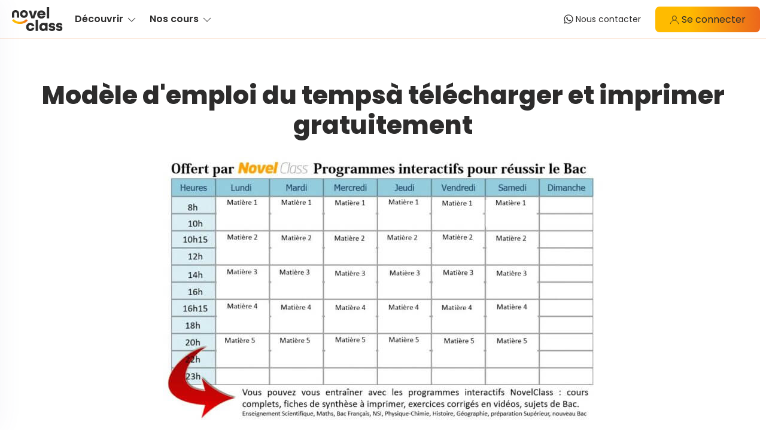

--- FILE ---
content_type: text/html; charset=UTF-8
request_url: https://novelclass.com/emploi-du-temps
body_size: 3802
content:
<!DOCTYPE html>
<html lang="fr">
<head>
        <script>
    window.dataLayer = window.dataLayer || [];
</script>

    
        <script>(function(w,d,s,l,i){w[l]=w[l]||[];w[l].push({'gtm.start':
                new Date().getTime(),event:'gtm.js'});var f=d.getElementsByTagName(s)[0],
            j=d.createElement(s),dl=l!='dataLayer'?'&l='+l:'';j.async=true;j.src=
            'https://www.googletagmanager.com/gtm.js?id='+i+dl;f.parentNode.insertBefore(j,f);
        })(window,document,'script','dataLayer','GTM-WF9MZTX');</script>
                <meta charset="UTF-8"/>
<meta name="viewport" content="width=device-width, initial-scale=1, maximum-scale=5, shrink-to-fit=no"/>
<link rel="icon" type="image/png" href="/build/frontend/front_v2/images/_03_layout/favicon/favicon.png"/>
<link rel="apple-touch-icon" href="/build/frontend/front_v2/images/_03_layout/favicon/favicon.png"/>

<title>Emploi du temps NovelClass : pour s&#039;organiser, au collège et au lycée</title>
<meta name="title" content="Emploi du temps NovelClass : pour s&#039;organiser, au collège et au lycée"/>

    <link rel="canonical" href="https://novelclass.com/emploi-du-temps"/>

    <meta name="description" content="Emploi du temps et planning de révision pour les élèves - collège et lycée. Soutien scolaire et cours en ligne, exercices corrigés en vidéo interactive, tout le programme pour réussir le Brevet et le Bac. Aide à l&#039;orientation et Parcoursup. Communauté d&#039;entraide. Mentor et cours particulier. 4,9/5, Satisfait ou Remboursé."/>

    <meta name="author" content="NovelClass"/>

    <meta name="robots" content="index, follow"/>


<meta property="og:locale" content="fr_FR">
<meta property="og:site_name" content="NovelClass">
<meta property='og:type' content='website'>

    <meta property="og:title" content="Emploi du temps NovelClass : pour s&#039;organiser, au collège et au lycée"/>

<meta property="og:image" content="/build/frontend/front_v2/images/_03_layout/favicon/favicon.png">

    <meta property="og:description" content="Emploi du temps et planning de révision pour les élèves - collège et lycée. Soutien scolaire et cours en ligne, exercices corrigés en vidéo interactive, tout le programme pour réussir le Brevet et le Bac. Aide à l&#039;orientation et Parcoursup. Communauté d&#039;entraide. Mentor et cours particulier. 4,9/5, Satisfait ou Remboursé."/>

    <meta property="og:type" content="website"/>

    <meta property="og:url" content="novelclass.com"/>


    <meta name="twitter:site" content="@NovelClass"/>
            <meta name="twitter:title" content="NovelClass"/>
    
            <meta name="twitter:description" content="Site de soutien scolaire - Novel Class"/>
    
            <meta name="twitter:creator" content="@NovelClass"/>
    
    <meta name="twitter:image" content="/build/frontend/front_v2/images/_03_layout/favicon/favicon.png">
    
        <link rel="preconnect" href="https://fonts.googleapis.com">
    <link rel="preconnect" href="https://fonts.gstatic.com" crossorigin>
    <link href="https://fonts.googleapis.com/css2?family=Poppins:wght@200;400;600;800&display=swap" rel="stylesheet">
        <link rel="stylesheet" href="/build/frontend/css/main_v2.c0f6a1c7.css">
</head>
<body id="" class="">
        
    <nav id="nc--navigation-widget-mobile"
     class="nc--sidebar nc--hidden nc--navigation-widget nc--navigation-widget-mobile">

    <div class="nc--navigation-widget-close-button">
        <span uk-icon="icon: close"></span>
    </div>

    <div class="uk-padding">
        
                    <div class="uk-margin-medium-top">
                <a href="/inscription/information"
                   class="uk-button uk-button-small uk-button-default uk-width-1-1 uk-margin-bottom ">
                    Essayer pendant 30 jours
                </a>
                <a href="/connexion"
                   class="uk-button uk-button-small uk-button-primary uk-width-1-1">
                    Connexion
                </a>
            </div>
            </div>

    <div class="nc--sidenav__menu-container">
        <p class="uk-text-bold uk-text-uppercase uk-margin-medium-top">
            Besoin d'aide ?
        </p>
        <a class="uk-text-bold uk-button-link-secondary" href="/contact/">
            Nous contacter
        </a>

        <p class="uk-text-bold uk-text-uppercase uk-margin-medium-top">
            En Apprendre plus
        </p>
        <a class="uk-text-bold uk-button-link-secondary" href="/nos-cours/">
            Nos cours
        </a>
        <a class="uk-text-bold uk-button-link-secondary" href="/nos-profs">
            Nos enseignants
        </a>
        <a class="uk-text-bold uk-button-link-secondary" href="/les-medias-en-parlent">
            La presse en parle
        </a>
        <a class="uk-text-bold uk-button-link-secondary" href="/partenaires">
            Nos partenaires
        </a>
        <a class="uk-text-bold uk-button-link-secondary" href="/avis-clients">
            Témoignages
        </a>
        <a class="uk-text-bold uk-button-link-secondary" href="/blog/">
            Le Blog
        </a>

            </div>

    </nav>

    <header class="nc--layout__header uk-flex uk-flex-between uk-flex-middle uk-width-1-1" uk-sticky>
            <div class="uk-flex uk-flex-middle">
    <div class="nc--layout__header--logo uk-margin-left">
        <a href="/">
            <img data-src="/build/frontend/front_v2/images/_03_layout/header/logo_novelclass_color.svg"
                 alt="Logo NovelClass"
                 uk-img>
        </a>
    </div>

    <nav class="uk-flex uk-visible@m uk-margin-left">
        <a class="uk-text-bold">Découvrir <span uk-icon="chevron-down"></span></a>
        <div class="uk-border-rounded"
             uk-dropdown>
            <ul class="uk-nav uk-dropdown-nav uk-list">
                <li><a href="/nos-profs">Nos enseignants</a></li>
                <li><a href="/les-medias-en-parlent">La presse en parle</a></li>
                <li><a href="/partenaires">Nos partenaires</a></li>
                <li><a href="/avis-clients">Témoignages</a></li>
                <li><a href="/blog/">Le Blog</a></li>
            </ul>
        </div>

        <a href="/nos-cours/"
           class="uk-text-bold uk-margin-left"
        >
            Nos cours <span uk-icon="chevron-down"></span>
        </a>
        <div class="uk-border-rounded"
             uk-dropdown>
            <ul class="uk-nav uk-dropdown-nav uk-list">
                <li><a href="/nos-cours/#terminale">Terminale</a></li>
                <li><a href="/nos-cours/#premiere">Première</a></li>
                <li><a href="/nos-cours/#seconde">Seconde</a></li>
                <li><a href="/nos-cours/#troisieme">3e</a></li>
                <li><a href="/nos-cours/#quatrieme">4e</a></li>
                <li><a href="/nos-cours/#cinquieme">5e</a></li>
                <li><a href="/nos-cours/#sixieme">6e</a></li>
                <li><a href="/nos-cours/#superieur">Supérieur</a></li>
            </ul>
        </div>
    </nav>
</div>


<div class="uk-flex uk-flex-middle">
    <div class="nc--layout__header--phone uk-margin-medium-left uk-visible@m">
        <a href="/contact/">
            <div class="uk-flex uk-flex-middle">
                <span class="uk-icon uk-flex-none" uk-icon="icon: whatsapp; ratio: 0.8"></span>
                <div class="uk-text-small uk-margin-right">
                    <span>Nous contacter</span>
                </div>
            </div>
        </a>
    </div>

    <!--<div>
        <a href="/inscription/information"
           class="uk-button uk-button-default uk-margin-small-right">Démarrer l'Essai</a>
    </div>-->

    <div class="nc--layout__header--connexion uk-visible@s">
        <a href="/connexion"
           class="uk-button uk-button-primary uk-margin-small-right">
            <span class="uk-icon uk-flex-none" uk-icon="icon: user; ratio: 0.8"></span>
            Se connecter
        </a>
    </div>

    <div class="nc--layout__header--mobile-menu__icon nc--trigger__navigation-widget uk-margin-small-right uk-hidden@m">
        <span uk-icon="icon: menu; ratio: 2"></span>
        <span class="uk-text-very-small">Menu</span>
    </div>
</div>
    </header>

    
            <div class="layout--container">
                <div class="uk-container uk-text-center uk-margin-large-top uk-margin-large-bottom">
        <h1>Modèle d'emploi du temps<span>à télécharger et imprimer gratuitement</span></h1>

        <img src="/build/frontend/front_v2/images/_04_pages/landing-edt/edt-768x462.jpg"
             class=""
             alt="Emploi du temps personnalisé par NovelClass.">
        <p class="">
            Pour le télécharger gratuitement, faites clic-droit et cliquez sur “Enregistrer
            l’image sous” ou
            <a download="edt-novelclass.jpg"
               href="/build/frontend/front_v2/images/_04_pages/landing-edt/edt-768x462.jpg"
               target="_blank"
               title="image d'un modèle d'emploi du temps.">
                cliquez ici
            </a>.
        </p>

        <div>
            <h2>
                NovelClass propose des dizaines de programmes sans abonnement avec pour unique objectif la réussite de votre Bac.
            </h2>
            <a class="uk-button uk-button-primary" href="/nos-cours/">Tout notre catalogue de cours</a>
        </div>
    </div>
        </div>
    
            <footer class="nc--footer__container nc--bg-dark">
    <div class="uk-container uk-padding">
        <div class="uk-grid uk-child-width-1-1 uk-child-width-1-3@s">

    <div class="uk-margin-bottom">
        <div class="uk-flex uk-flex-left">
            <img src="/build/frontend/front_v2/images/_03_layout/footer/logo_novelclass_white.svg"
                 width="200"
                 alt="logo NovelClass">
        </div>
    </div>

    <div class="uk-margin-bottom">
        <p class="nc--text-white uk-text-bolder">Du contenu gratuit, chaque jour, sur nos réseaux !</p>
        <div class="nc--social-media__icons uk-flex uk-flex-left">
            <a href="https://www.youtube.com/c/NovelClass" rel="nofollow" target="_blank" class="uk-margin-right">
                <span class="youtube" uk-icon="icon: youtube; ratio: 2"></span>
            </a>
            <a href="https://www.instagram.com/novel_class" rel="nofollow" target="_blank" class="uk-margin-right">
                <span class="instagram" uk-icon="icon: instagram; ratio: 2"></span>
            </a>
            <a href="https://www.tiktok.com/@novelclass" rel="nofollow" target="_blank" class="uk-margin-right">
                <span class="tiktok" uk-icon="icon: tiktok; ratio: 2"></span>
            </a>
            <a href="https://www.facebook.com/novelclass.edu" rel="nofollow" target="_blank">
                <span class="facebook" uk-icon="icon: facebook; ratio: 2"></span>
            </a>
        </div>
    </div>

    <div class="uk-margin-bottom">
        <p class="nc--text-white uk-text-bolder">Nouveaux cours, événements, bons plans... Inscrivez-vous à notre newsletter :</p>

        <a href="https://ef1c54be.sibforms.com/serve/[base64]"
           target="_blank"
           rel="nofollow"
           class="uk-button uk-button-primary"
        >
            S'inscrire <span uk-icon="icon: arrow-right"></span>
        </a>
    </div>
</div>
        <div class="uk-grid uk-child-width-1-3@m uk-child-width-1-2@s uk-margin-large-top">
    <div class="uk-flex uk-flex-column uk-margin-top">
        <p class="nc--text-white uk-text-bolder">En Apprendre plus</p>
        <a href="/blog/" class="nc--text-white uk-margin-bottom">Le blog</a>
        <a href="/" class="nc--text-white uk-margin-bottom">Notre concept</a>
        <a href="/nos-profs" class="nc--text-white uk-margin-bottom">Nos enseignants</a>
        <a href="/nos-cours/" class="nc--text-white uk-margin-bottom">Nos cours</a>
    </div>
    <div class="uk-flex uk-flex-column uk-margin-top">
        <p class="nc--text-white uk-text-bolder">Pour en savoir plus</p>
        <a href="/contact/" class="nc--text-white uk-margin-bottom">Nous contacter</a>
        <a href="/les-medias-en-parlent" class="nc--text-white uk-margin-bottom">Les médias en parlent</a>
        <a href="/partenaires" class="nc--text-white uk-margin-bottom">Nos partenaires</a>
        <a href="/avis-clients" class="nc--text-white uk-margin-bottom">Avis clients</a>
    </div>
    <div class="uk-flex uk-flex-column">
        <div class="uk-flex uk-flex-column">
            <div class="uk-flex uk-flex-column uk-margin-top">
                <p class="nc--text-white uk-text-bolder uk-margin-remove">Paiement sécurisé</p>
                <div class="uk-flex">
                    <div class="uk-margin-auto-vertical">
                        <img class="nc--logo-mastercard"
                             src="/build/frontend/front_v2/images/_03_layout/footer/payment/mastercard.svg"
                             width="60"
                             alt="Logo MasterCard">
                    </div>
                    <div class="uk-margin-auto-vertical">
                        <img src="/build/frontend/front_v2/images/_03_layout/footer/payment/visa.png"
                             width="60"
                             alt="Logo Visa">
                    </div>
                    <div class="uk-margin-auto-vertical"
                    >
                        <img src="/build/frontend/front_v2/images/_03_layout/footer/payment/paypal.svg"
                             width="110"
                             style="background-color: #fff; padding: 5px 2px; border-radius: 2px;margin-left: 2px"
                             alt="Logo PayPal">
                    </div>
                </div>
            </div>
        </div>
    </div>
</div>
    </div>

    <hr class="nc--footer-separator uk-margin-remove">

    <div class="uk-container">
        <div class="uk-flex uk-flex-wrap uk-flex-between uk-flex-middle uk-text-small">
    <div class="uk-flex uk-flex-wrap">
        <a href="/mentions-legales"
           class="nc--text-white uk-display-block uk-padding-small"
        >
            Mentions légales
        </a>
        <a href="/cgv"
           class="nc--text-white uk-display-block uk-padding-small"
        >
            Conditions Générales de Vente
        </a>
        <a href="/politique-de-confidentialite"
           class="nc--text-white uk-display-block uk-padding-small"
        >
            Politique de confidentialité
        </a>
    </div>
    <p class="nc--text-white uk-margin-remove uk-padding-small">
        Made With ♥️ &copy; 2020 - 2026
    </p>
</div>
    </div>
</footer>
    
            <noscript><iframe src="https://www.googletagmanager.com/ns.html?id=GTM-WF9MZTX" height="0" width="0" style="display:none;visibility:hidden"></iframe></noscript>
        <script src="/build/frontend/runtime.e3ccff05.js" defer></script><script src="/build/frontend/120.a51b2733.js" defer></script><script src="/build/frontend/20.4b2bd6a7.js" defer></script><script src="/build/frontend/js/app_v2.911dce0c.js" defer></script>
    </body>
</html>


--- FILE ---
content_type: text/javascript
request_url: https://novelclass.com/build/frontend/js/app_v2.911dce0c.js
body_size: 12041
content:
/*! For license information please see app_v2.911dce0c.js.LICENSE.txt */
"use strict";(self.webpackChunkwebsite=self.webpackChunkwebsite||[]).push([[136],{93064:(t,e,n)=>{n(54056),n(54008),n(85120),n(9052),n(7096),n(94612),n(50108),n(61088),n(34256),n(81680),n(86616),n(80808),n(4644),n(53224),n(54024),n(39952);function r(t){return r="function"==typeof Symbol&&"symbol"==typeof Symbol.iterator?function(t){return typeof t}:function(t){return t&&"function"==typeof Symbol&&t.constructor===Symbol&&t!==Symbol.prototype?"symbol":typeof t},r(t)}function o(t,e){for(var n=0;n<e.length;n++){var o=e[n];o.enumerable=o.enumerable||!1,o.configurable=!0,"value"in o&&(o.writable=!0),Object.defineProperty(t,(i=o.key,a=void 0,a=function(t,e){if("object"!==r(t)||null===t)return t;var n=t[Symbol.toPrimitive];if(void 0!==n){var o=n.call(t,e||"default");if("object"!==r(o))return o;throw new TypeError("@@toPrimitive must return a primitive value.")}return("string"===e?String:Number)(t)}(i,"string"),"symbol"===r(a)?a:String(a)),o)}var i,a}var i=function(){function t(){!function(t,e){if(!(t instanceof e))throw new TypeError("Cannot call a class as a function")}(this,t),this.formClassSelector=".nc--container-input",this.activeClass="nc--container-input__active",this.initFormInputListeners()}var e,n,r;return e=t,(n=[{key:"initFormInputListeners",value:function(){var t=this;document.querySelectorAll(this.formClassSelector).forEach((function(e){var n=e.querySelector("input"),r=e.querySelector("textarea"),o=void 0;n&&(o=n),r&&(o=r),null!=o&&(o.addEventListener("focus",t.onFocusInput.bind(t)),o.addEventListener("blur",t.onBlurInput.bind(t)),o.addEventListener("change",t.onChangeInput.bind(t)))}))}},{key:"onFocusInput",value:function(t){t.target.parentNode.classList.add(this.activeClass)}},{key:"onBlurInput",value:function(t){""===t.target.value&&t.target.parentNode.classList.remove(this.activeClass)}},{key:"onChangeInput",value:function(t){t.target.parentNode.classList.toggle(this.activeClass,""!==t.target.value)}}])&&o(e.prototype,n),r&&o(e,r),Object.defineProperty(e,"prototype",{writable:!1}),t}();function a(t){return a="function"==typeof Symbol&&"symbol"==typeof Symbol.iterator?function(t){return typeof t}:function(t){return t&&"function"==typeof Symbol&&t.constructor===Symbol&&t!==Symbol.prototype?"symbol":typeof t},a(t)}function u(t,e){for(var n=0;n<e.length;n++){var r=e[n];r.enumerable=r.enumerable||!1,r.configurable=!0,"value"in r&&(r.writable=!0),Object.defineProperty(t,(o=r.key,i=void 0,i=function(t,e){if("object"!==a(t)||null===t)return t;var n=t[Symbol.toPrimitive];if(void 0!==n){var r=n.call(t,e||"default");if("object"!==a(r))return r;throw new TypeError("@@toPrimitive must return a primitive value.")}return("string"===e?String:Number)(t)}(o,"string"),"symbol"===a(i)?i:String(i)),r)}var o,i}var c=function(){function t(){!function(t,e){if(!(t instanceof e))throw new TypeError("Cannot call a class as a function")}(this,t),this.switchClassSelector=".nc--form-switch__container",this.activeClass="nc--switch__active",this.initSwitchListeners()}var e,n,r;return e=t,(n=[{key:"initSwitchListeners",value:function(){var t=this;document.querySelectorAll(this.switchClassSelector).forEach((function(e){e.addEventListener("click",t.toggleSwitch.bind(t))}))}},{key:"toggleSwitch",value:function(t){var e=t.currentTarget;e.classList.toggle(this.activeClass),e.querySelector('input[type="checkbox"]').checked=e.classList.contains(this.activeClass)}}])&&u(e.prototype,n),r&&u(e,r),Object.defineProperty(e,"prototype",{writable:!1}),t}();n(19672),n(27164);function l(t){return l="function"==typeof Symbol&&"symbol"==typeof Symbol.iterator?function(t){return typeof t}:function(t){return t&&"function"==typeof Symbol&&t.constructor===Symbol&&t!==Symbol.prototype?"symbol":typeof t},l(t)}function s(t,e){for(var n=0;n<e.length;n++){var r=e[n];r.enumerable=r.enumerable||!1,r.configurable=!0,"value"in r&&(r.writable=!0),Object.defineProperty(t,(o=r.key,i=void 0,i=function(t,e){if("object"!==l(t)||null===t)return t;var n=t[Symbol.toPrimitive];if(void 0!==n){var r=n.call(t,e||"default");if("object"!==l(r))return r;throw new TypeError("@@toPrimitive must return a primitive value.")}return("string"===e?String:Number)(t)}(o,"string"),"symbol"===l(i)?i:String(i)),r)}var o,i}var f=function(){function t(){!function(t,e){if(!(t instanceof e))throw new TypeError("Cannot call a class as a function")}(this,t),this.url="/api/info-website/",this.linkMailTo=document.querySelectorAll(".nc--obf-email-full"),this.linkMailSupportTo=document.querySelectorAll(".nc--obf-email-support"),this.linkFullPhoneTo=document.querySelectorAll(".nc--obf-phone-full"),this.linkIntlPhoneTo=document.querySelectorAll(".nc--obf-phone-intl"),this.linkHrefPhoneTo=document.querySelectorAll(".nc--obf-phone-href"),this.initObfuscation()}var e,n,r;return e=t,(n=[{key:"initObfuscation",value:function(){var t=this;(this.linkMailTo.length>0||this.linkFullPhoneTo.length>0||this.linkMailSupportTo.length>0||this.linkHrefPhoneTo.length>0||this.linkIntlPhoneTo.length>0)&&fetch(this.url,{method:"GET",headers:{"Content-Type":"application/json"}}).then((function(t){return t.json()})).then((function(e){t.setEmail(e.email),t.setEmailSupport(e.emailSupport),t.setPhone(e.phoneNumber,e.whatsappBusiness),t.setIntlPhone(e.whatsappBusiness),t.setHrefPhone(e.whatsappBusiness)})).catch((function(t){return console.error("Error:",t)}))}},{key:"setEmail",value:function(t){this.linkMailTo.forEach((function(e){e.setAttribute("href","mailto:"+t),e.innerHTML=t}))}},{key:"setEmailSupport",value:function(t){this.linkMailSupportTo.forEach((function(e){e.setAttribute("href","mailto:"+t),e.innerHTML=t}))}},{key:"setPhone",value:function(t,e){this.linkFullPhoneTo.forEach((function(n){n.setAttribute("href","https://wa.me/"+e),n.innerHTML=t}))}},{key:"setHrefPhone",value:function(t){this.linkHrefPhoneTo.forEach((function(e){e.setAttribute("href","https://wa.me/"+t+"?text=Bonjour%2C%20ma%20question%20est%20la%20suivante%20%3A")}))}},{key:"setIntlPhone",value:function(t){var e=t.slice(0,3)+" "+t.slice(3,4)+" "+t.slice(4,6)+" "+t.slice(6,8)+" "+t.slice(8,10)+" "+t.slice(10,12);this.linkIntlPhoneTo.forEach((function(t){t.innerHTML=e}))}}])&&s(e.prototype,n),r&&s(e,r),Object.defineProperty(e,"prototype",{writable:!1}),t}();n(95112);function h(t){return h="function"==typeof Symbol&&"symbol"==typeof Symbol.iterator?function(t){return typeof t}:function(t){return t&&"function"==typeof Symbol&&t.constructor===Symbol&&t!==Symbol.prototype?"symbol":typeof t},h(t)}function y(t,e){for(var n=0;n<e.length;n++){var r=e[n];r.enumerable=r.enumerable||!1,r.configurable=!0,"value"in r&&(r.writable=!0),Object.defineProperty(t,(o=r.key,i=void 0,i=function(t,e){if("object"!==h(t)||null===t)return t;var n=t[Symbol.toPrimitive];if(void 0!==n){var r=n.call(t,e||"default");if("object"!==h(r))return r;throw new TypeError("@@toPrimitive must return a primitive value.")}return("string"===e?String:Number)(t)}(o,"string"),"symbol"===h(i)?i:String(i)),r)}var o,i}var p=function(){function t(){!function(t,e){if(!(t instanceof e))throw new TypeError("Cannot call a class as a function")}(this,t),this.breakPointSidebar=960,this.containerSelector="#nc--page-lesson__container",this.sidebarActiveClass="nc--page-lesson__container--has-sidebar",this.sidebarSelector="#nc--lesson__sidebar",this.sidebarOverlaySelector="#nc--lesson__sidebar-overlay",this.sidebarButtonCloseSelector="#nc--sidebar__close",this.sidebarButtonBurgerSelector="#nc--lesson__sidebar--burger",this.sidebarScrollContainerSelector="#nc--lesson__sidebar--container",this.sidebarScrollIndicatorSelector="#nc--lesson__sidebar--scroll-down-marker",this.bannerCallToAction="#nc--banner-call-to-action",this.delayAnimationShakeBanner=3e3,this.delayDisplayBanner=1e4,this.init()}var e,n,r;return e=t,(n=[{key:"init",value:function(){null!==document.querySelector(this.sidebarSelector)&&(this.initSidebar(),this.sideBarScrollToActive()),null!==document.querySelector(this.bannerCallToAction)&&(this.initDisplayBanner(),this.initAnimationBanner()),null!==document.querySelector(this.sidebarScrollIndicatorSelector)&&this.initScrollIndicator()}},{key:"initSidebar",value:function(){var t=this,e=document.querySelector(this.containerSelector),n=document.querySelector(this.sidebarSelector),r=document.querySelector(this.sidebarOverlaySelector),o=n.querySelector(this.sidebarButtonCloseSelector),i=e.querySelector(this.sidebarButtonBurgerSelector);o.addEventListener("click",(function(){e.classList.remove(t.sidebarActiveClass)})),r.addEventListener("click",(function(){e.classList.remove(t.sidebarActiveClass)})),i.addEventListener("click",(function(){e.classList.add(t.sidebarActiveClass)})),window.addEventListener("resize",(function(){e.classList.toggle(t.sidebarActiveClass,window.innerWidth>t.breakPointSidebar)})),e.classList.toggle(this.sidebarActiveClass,window.innerWidth>this.breakPointSidebar)}},{key:"sideBarScrollToActive",value:function(){var t=document.querySelector(this.sidebarScrollContainerSelector),e=t.querySelector(".nc--lesson__bloc--active");null!==e&&t.scrollTo({top:e.offsetTop-t.offsetHeight/2,behavior:"smooth"})}},{key:"initScrollIndicator",value:function(){var t=document.querySelector(this.sidebarScrollIndicatorSelector),e=document.querySelector(this.sidebarScrollContainerSelector);t.addEventListener("click",(function(){e.scrollTo({top:e.scrollTop+300,behavior:"smooth"})})),e.addEventListener("scroll",(function(){e.scrollTop>=e.scrollHeight-e.offsetHeight?t.classList.remove("nc--lesson__sidebar--scroll-down-marker--active"):t.classList.add("nc--lesson__sidebar--scroll-down-marker--active")}))}},{key:"initDisplayBanner",value:function(){var t=document.querySelector(this.bannerCallToAction);null!==t&&setTimeout((function(){t.classList.remove("uk-hidden"),t.classList.add("uk-animation-slide-right")}),this.delayDisplayBanner)}},{key:"initAnimationBanner",value:function(){var t=this,e=document.querySelector(this.bannerCallToAction);null!==e&&setTimeout((function(){e.classList.add("uk-animation-shake"),setTimeout((function(){e.classList.remove("uk-animation-shake"),e.classList.remove("uk-animation-slide-right"),t.initAnimationBanner()}),800)}),this.delayAnimationShakeBanner)}}])&&y(e.prototype,n),r&&y(e,r),Object.defineProperty(e,"prototype",{writable:!1}),t}();function v(t){return v="function"==typeof Symbol&&"symbol"==typeof Symbol.iterator?function(t){return typeof t}:function(t){return t&&"function"==typeof Symbol&&t.constructor===Symbol&&t!==Symbol.prototype?"symbol":typeof t},v(t)}function d(t,e){for(var n=0;n<e.length;n++){var r=e[n];r.enumerable=r.enumerable||!1,r.configurable=!0,"value"in r&&(r.writable=!0),Object.defineProperty(t,(o=r.key,i=void 0,i=function(t,e){if("object"!==v(t)||null===t)return t;var n=t[Symbol.toPrimitive];if(void 0!==n){var r=n.call(t,e||"default");if("object"!==v(r))return r;throw new TypeError("@@toPrimitive must return a primitive value.")}return("string"===e?String:Number)(t)}(o,"string"),"symbol"===v(i)?i:String(i)),r)}var o,i}var m=function(){function t(e,n){!function(t,e){if(!(t instanceof e))throw new TypeError("Cannot call a class as a function")}(this,t),this.domElement=e,this.clickFunction=n,this.initListeners()}var e,n,r;return e=t,(n=[{key:"initListeners",value:function(){var t=this;this.domElement.addEventListener("click",(function(e){t.render(),t.clickFunction()}))}},{key:"template",value:function(){return'\n            <div class="uk-button uk-button-secondary" id="nc--checkout-info">\n                Traitement...\n                <div class="nc--checkout__loader">\n                    <svg width="20px" height="20px" viewBox="0 0 100 100" preserveAspectRatio="xMidYMid"> <circle cx="50" cy="50" fill="none" stroke="#ffffff" stroke-width="10" r="35" stroke-dasharray="164.93361431346415 56.97787143782138"> <animateTransform attributeName="transform" type="rotate" repeatCount="indefinite" dur="1s" values="0 50 50;360 50 50" keyTimes="0;1"></animateTransform></circle></svg>\n                </div>\n            </div>\n         '}},{key:"render",value:function(){this.domElement.setAttribute("disabled","disabled"),this.domElement.style.display="none",this.domElement.parentNode.innerHTML=this.template()}}])&&d(e.prototype,n),r&&d(e,r),Object.defineProperty(e,"prototype",{writable:!1}),t}();function b(t){return b="function"==typeof Symbol&&"symbol"==typeof Symbol.iterator?function(t){return typeof t}:function(t){return t&&"function"==typeof Symbol&&t.constructor===Symbol&&t!==Symbol.prototype?"symbol":typeof t},b(t)}function g(t,e){for(var n=0;n<e.length;n++){var r=e[n];r.enumerable=r.enumerable||!1,r.configurable=!0,"value"in r&&(r.writable=!0),Object.defineProperty(t,(o=r.key,i=void 0,i=function(t,e){if("object"!==b(t)||null===t)return t;var n=t[Symbol.toPrimitive];if(void 0!==n){var r=n.call(t,e||"default");if("object"!==b(r))return r;throw new TypeError("@@toPrimitive must return a primitive value.")}return("string"===e?String:Number)(t)}(o,"string"),"symbol"===b(i)?i:String(i)),r)}var o,i}var w=function(){function t(){!function(t,e){if(!(t instanceof e))throw new TypeError("Cannot call a class as a function")}(this,t),this.buttonSubmitSelector=".nc--button__reset-password--submit",this.init()}var e,n,r;return e=t,(n=[{key:"init",value:function(){null!==document.querySelector(this.buttonSubmitSelector)&&new m(document.querySelector(this.buttonSubmitSelector),(function(){document.querySelector(".reset-form").submit()}))}}])&&g(e.prototype,n),r&&g(e,r),Object.defineProperty(e,"prototype",{writable:!1}),t}();n(24848),n(74016),n(67512),n(40456);function S(t){return S="function"==typeof Symbol&&"symbol"==typeof Symbol.iterator?function(t){return typeof t}:function(t){return t&&"function"==typeof Symbol&&t.constructor===Symbol&&t!==Symbol.prototype?"symbol":typeof t},S(t)}function k(t,e){for(var n=0;n<e.length;n++){var r=e[n];r.enumerable=r.enumerable||!1,r.configurable=!0,"value"in r&&(r.writable=!0),Object.defineProperty(t,(o=r.key,i=void 0,i=function(t,e){if("object"!==S(t)||null===t)return t;var n=t[Symbol.toPrimitive];if(void 0!==n){var r=n.call(t,e||"default");if("object"!==S(r))return r;throw new TypeError("@@toPrimitive must return a primitive value.")}return("string"===e?String:Number)(t)}(o,"string"),"symbol"===S(i)?i:String(i)),r)}var o,i}var E=function(){function t(e){!function(t,e){if(!(t instanceof e))throw new TypeError("Cannot call a class as a function")}(this,t),this.domElement=e,this.progressValue=parseInt(this.domElement.dataset.progress),this.hasText="true"===this.domElement.dataset.hasText,this.render()}var e,n,r;return e=t,(n=[{key:"template",value:function(){return'\n            <div class="uk-grid uk-flex-middle uk-margin-remove">\n                <div class="nc--progress-bar__bar uk-width-expand">\n                    <div class="nc--progress-bar__bar-background"></div>\n                    <div class="nc--progress-bar__bar-inner"></div>\n                </div>\n                <div class="nc--progress-bar__text uk-text-small">'.concat(this.progressValue," %</div>\n            </div>\n        ")}},{key:"render",value:function(){var t=this;this.domElement.innerHTML=this.template(),this.hasText||this.domElement.querySelector(".nc--progress-bar__text").remove(),setTimeout((function(){t.domElement.querySelector(".nc--progress-bar__bar-inner").style.transform="scaleX(".concat(t.progressValue,"%)")}),300)}}])&&k(e.prototype,n),r&&k(e,r),Object.defineProperty(e,"prototype",{writable:!1}),t}(),L=n(13280),P=n.n(L),T=n(46928),j=n.n(T),_=n(46144),O=n.n(_),x=n(17819),C=n.n(x),A=n(90536),q=n.n(A);P().use(q()),P().component("countdown",j()),P().component("slider",O()),P().component("tooltip",C());const N=P();function M(t){return M="function"==typeof Symbol&&"symbol"==typeof Symbol.iterator?function(t){return typeof t}:function(t){return t&&"function"==typeof Symbol&&t.constructor===Symbol&&t!==Symbol.prototype?"symbol":typeof t},M(t)}function I(t,e){for(var n=0;n<e.length;n++){var r=e[n];r.enumerable=r.enumerable||!1,r.configurable=!0,"value"in r&&(r.writable=!0),Object.defineProperty(t,(o=r.key,i=void 0,i=function(t,e){if("object"!==M(t)||null===t)return t;var n=t[Symbol.toPrimitive];if(void 0!==n){var r=n.call(t,e||"default");if("object"!==M(r))return r;throw new TypeError("@@toPrimitive must return a primitive value.")}return("string"===e?String:Number)(t)}(o,"string"),"symbol"===M(i)?i:String(i)),r)}var o,i}var $=function(){function t(){!function(t,e){if(!(t instanceof e))throw new TypeError("Cannot call a class as a function")}(this,t),this.cardClickableSelector="div[data-link]",this.progressBarSelector=".nc--progress-bar",this.selectUserSwitchSelector='select[name="nc--sub-account__id"]',this.modalFormUserSubAccountSelector="#nc--user-dashboard__modal-sub-account",this.modalWhatsApp=".nc--modal__whatsapp-dashboard",this.init()}var e,n,r;return e=t,(n=[{key:"init",value:function(){this.initData(),this.connectToGlobalContext(),null!==document.querySelector(this.progressBarSelector)&&this.initProgressBar(),null!==document.querySelector(this.cardClickableSelector)&&this.initLinkOnCard(),null!==document.querySelector(this.selectUserSwitchSelector)&&this.initUserSwitch(),null!==document.querySelector(this.modalFormUserSubAccountSelector)&&this.initModalFormSubAccount(),null!==document.querySelector(this.modalWhatsApp)&&this.initModalWhatsApp()}},{key:"initData",value:function(){"undefined"!=typeof dataDashboard&&(this.userHasProgram=dataDashboard.userHasProgram)}},{key:"connectToGlobalContext",value:function(){}},{key:"initProgressBar",value:function(){document.querySelectorAll(this.progressBarSelector).forEach((function(t){new E(t)}))}},{key:"initLinkOnCard",value:function(){document.querySelectorAll(this.cardClickableSelector).forEach((function(t){var e=t.dataset.link;t.addEventListener("click",(function(){window.location.href=e}))}))}},{key:"initUserSwitch",value:function(){var t=document.querySelector(this.selectUserSwitchSelector);t.addEventListener("change",(function(){t.form.submit()}))}},{key:"initModalFormSubAccount",value:function(){this.$modalFormSubAccount=document.querySelector(this.modalFormUserSubAccountSelector),N.modal(this.$modalFormSubAccount).show()}},{key:"initModalWhatsApp",value:function(){var t=this;this.$modalWhatsApp=document.querySelector(this.modalWhatsApp),window.addEventListener("DOMContentLoaded",(function(){t.checkHashDashboard()})),window.addEventListener("hashchange",(function(){t.checkHashDashboard()})),this.$modalWhatsApp.addEventListener("hidden",(function(){"#modal-whatsapp"===window.location.hash&&history.replaceState(null,null,window.location.pathname+window.location.search)}))}},{key:"checkHashDashboard",value:function(){"#modal-whatsapp"===window.location.hash&&N.modal(this.$modalWhatsApp).show(this.$modalWhatsApp)}}])&&I(e.prototype,n),r&&I(e,r),Object.defineProperty(e,"prototype",{writable:!1}),t}();function B(t){return B="function"==typeof Symbol&&"symbol"==typeof Symbol.iterator?function(t){return typeof t}:function(t){return t&&"function"==typeof Symbol&&t.constructor===Symbol&&t!==Symbol.prototype?"symbol":typeof t},B(t)}function H(t,e){for(var n=0;n<e.length;n++){var r=e[n];r.enumerable=r.enumerable||!1,r.configurable=!0,"value"in r&&(r.writable=!0),Object.defineProperty(t,(o=r.key,i=void 0,i=function(t,e){if("object"!==B(t)||null===t)return t;var n=t[Symbol.toPrimitive];if(void 0!==n){var r=n.call(t,e||"default");if("object"!==B(r))return r;throw new TypeError("@@toPrimitive must return a primitive value.")}return("string"===e?String:Number)(t)}(o,"string"),"symbol"===B(i)?i:String(i)),r)}var o,i}var F=function(){function t(){!function(t,e){if(!(t instanceof e))throw new TypeError("Cannot call a class as a function")}(this,t),this.fileClassSelector=".nc--form__input--file",this.initFileListeners()}var e,n,r;return e=t,(n=[{key:"initFileListeners",value:function(){var t=this;document.querySelectorAll(this.fileClassSelector).forEach((function(e){e.addEventListener("click",t.clickFileInput.bind(t))}))}},{key:"clickFileInput",value:function(t){var e=document.querySelector("#"+t.target.dataset.target);null!==e&&e.click()}}])&&H(e.prototype,n),r&&H(e,r),Object.defineProperty(e,"prototype",{writable:!1}),t}();function W(t){return W="function"==typeof Symbol&&"symbol"==typeof Symbol.iterator?function(t){return typeof t}:function(t){return t&&"function"==typeof Symbol&&t.constructor===Symbol&&t!==Symbol.prototype?"symbol":typeof t},W(t)}function G(t,e){for(var n=0;n<e.length;n++){var r=e[n];r.enumerable=r.enumerable||!1,r.configurable=!0,"value"in r&&(r.writable=!0),Object.defineProperty(t,(o=r.key,i=void 0,i=function(t,e){if("object"!==W(t)||null===t)return t;var n=t[Symbol.toPrimitive];if(void 0!==n){var r=n.call(t,e||"default");if("object"!==W(r))return r;throw new TypeError("@@toPrimitive must return a primitive value.")}return("string"===e?String:Number)(t)}(o,"string"),"symbol"===W(i)?i:String(i)),r)}var o,i}var R=function(){function t(){!function(t,e){if(!(t instanceof e))throw new TypeError("Cannot call a class as a function")}(this,t),this.navigationMobileTriggers=document.querySelectorAll(".nc--trigger__navigation-widget"),this.navigationWidgetMobile=document.querySelector("#nc--navigation-widget-mobile"),0!==this.navigationMobileTriggers.length&&null!==this.navigationWidgetMobile&&(this.navigationWidgetMobileCloseButton=this.navigationWidgetMobile.querySelector(".nc--navigation-widget-close-button"),this.hiddenClass="nc--hidden",this.overlay=this.createOverlay(),this.setNavigationWidgetMobileDimensions(),this.initListeners())}var e,n,r;return e=t,(n=[{key:"initListeners",value:function(){var t=this;this.navigationMobileTriggers.forEach((function(e){e.addEventListener("click",t.toggleNavigationWidgetMobile.bind(t))})),this.navigationWidgetMobileCloseButton.addEventListener("click",this.toggleNavigationWidgetMobile.bind(this)),this.overlay.addEventListener("click",this.toggleNavigationWidgetMobile.bind(this)),window.addEventListener("resize",this.setNavigationWidgetMobileDimensions.bind(this))}},{key:"createOverlay",value:function(){var t=document.createElement("div");return t.style.width="100%",t.style.height="100%",t.style.position="fixed",t.style.top="0",t.style.left="0",t.style.zIndex="99998",t.style.backgroundColor="rgba(21, 21, 31, .96)",t.style.opacity="0",t.style.visibility="hidden",t.style.transition="opacity .3s ease-in-out, visibility .3s ease-in-out",document.body.appendChild(t),t}},{key:"showOverlay",value:function(){this.overlay.style.opacity="1",this.overlay.style.visibility="visible"}},{key:"hideOverlay",value:function(){this.overlay.style.opacity="0",this.overlay.style.visibility="hidden"}},{key:"setNavigationWidgetMobileDimensions",value:function(){this.navigationWidgetMobile.style.height="".concat(window.innerHeight,"px")}},{key:"toggleNavigationWidgetMobile",value:function(){this.navigationWidgetMobile.classList.toggle(this.hiddenClass),(this.navigationWidgetMobile.classList.contains(this.hiddenClass)?this.hideOverlay.bind(this):this.showOverlay.bind(this))()}}])&&G(e.prototype,n),r&&G(e,r),Object.defineProperty(e,"prototype",{writable:!1}),t}();function D(t){return D="function"==typeof Symbol&&"symbol"==typeof Symbol.iterator?function(t){return typeof t}:function(t){return t&&"function"==typeof Symbol&&t.constructor===Symbol&&t!==Symbol.prototype?"symbol":typeof t},D(t)}function V(t,e){for(var n=0;n<e.length;n++){var r=e[n];r.enumerable=r.enumerable||!1,r.configurable=!0,"value"in r&&(r.writable=!0),Object.defineProperty(t,(o=r.key,i=void 0,i=function(t,e){if("object"!==D(t)||null===t)return t;var n=t[Symbol.toPrimitive];if(void 0!==n){var r=n.call(t,e||"default");if("object"!==D(r))return r;throw new TypeError("@@toPrimitive must return a primitive value.")}return("string"===e?String:Number)(t)}(o,"string"),"symbol"===D(i)?i:String(i)),r)}var o,i}var U=function(){function t(){!function(t,e){if(!(t instanceof e))throw new TypeError("Cannot call a class as a function")}(this,t),this.buttonsMoreReview=document.querySelectorAll(".nc--page-landing__more-review--button"),this.classContainerMoreReview="nc--page-landing__more-review--container",this.init()}var e,n,r;return e=t,(n=[{key:"init",value:function(){this.buttonsMoreReview.length>0&&this.initButtonMoreReviewListeners()}},{key:"initButtonMoreReviewListeners",value:function(){var t=this;this.buttonsMoreReview.forEach((function(e){e.addEventListener("click",(function(){e.classList.add("uk-hidden");var n=e.nextElementSibling;n.classList.contains(t.classContainerMoreReview)&&n.classList.remove("uk-hidden")}))}))}}])&&V(e.prototype,n),r&&V(e,r),Object.defineProperty(e,"prototype",{writable:!1}),t}();function z(t){return z="function"==typeof Symbol&&"symbol"==typeof Symbol.iterator?function(t){return typeof t}:function(t){return t&&"function"==typeof Symbol&&t.constructor===Symbol&&t!==Symbol.prototype?"symbol":typeof t},z(t)}function Y(t,e){for(var n=0;n<e.length;n++){var r=e[n];r.enumerable=r.enumerable||!1,r.configurable=!0,"value"in r&&(r.writable=!0),Object.defineProperty(t,(o=r.key,i=void 0,i=function(t,e){if("object"!==z(t)||null===t)return t;var n=t[Symbol.toPrimitive];if(void 0!==n){var r=n.call(t,e||"default");if("object"!==z(r))return r;throw new TypeError("@@toPrimitive must return a primitive value.")}return("string"===e?String:Number)(t)}(o,"string"),"symbol"===z(i)?i:String(i)),r)}var o,i}var J=function(){function t(){!function(t,e){if(!(t instanceof e))throw new TypeError("Cannot call a class as a function")}(this,t),this.anchorSelector='a[href*="#"]',this.initAnchor()}var e,n,r;return e=t,(n=[{key:"initAnchor",value:function(){var t=document.querySelectorAll(this.anchorSelector);t.length>0&&t.forEach((function(t){t.addEventListener("click",(function(t){var e=this.getAttribute("href").split("#")[1],n=document.getElementById(e);if(null===n)return!0;t.preventDefault(),n.scrollIntoView({behavior:"smooth"})}))}))}}])&&Y(e.prototype,n),r&&Y(e,r),Object.defineProperty(e,"prototype",{writable:!1}),t}(),X=n(57148),Q=n.n(X);function K(t){return K="function"==typeof Symbol&&"symbol"==typeof Symbol.iterator?function(t){return typeof t}:function(t){return t&&"function"==typeof Symbol&&t.constructor===Symbol&&t!==Symbol.prototype?"symbol":typeof t},K(t)}function Z(t,e){for(var n=0;n<e.length;n++){var r=e[n];r.enumerable=r.enumerable||!1,r.configurable=!0,"value"in r&&(r.writable=!0),Object.defineProperty(t,(o=r.key,i=void 0,i=function(t,e){if("object"!==K(t)||null===t)return t;var n=t[Symbol.toPrimitive];if(void 0!==n){var r=n.call(t,e||"default");if("object"!==K(r))return r;throw new TypeError("@@toPrimitive must return a primitive value.")}return("string"===e?String:Number)(t)}(o,"string"),"symbol"===K(i)?i:String(i)),r)}var o,i}var tt=function(){function t(e){!function(t,e){if(!(t instanceof e))throw new TypeError("Cannot call a class as a function")}(this,t),this.$inputPhone="string"==typeof e?document.querySelector(e):e,this.$form=this.$inputPhone.closest("form"),this.init()}var e,n,r;return e=t,(n=[{key:"init",value:function(){var t=this;null!==this.$inputPhone&&(this.intlTelInput=Q()(this.$inputPhone,{initialCountry:"fr",preferredCountries:["fr","ma","dz","tn"],nationalMode:!0,utilsScript:"https://cdnjs.cloudflare.com/ajax/libs/intl-tel-input/18.1.8/js/utils.js"}),this.$inputPhone.addEventListener("input",(function(){t.onInput()})),this.$form.addEventListener("submit",(function(){t.onSubmit()})))}},{key:"isValid",value:function(){return!1===this.$inputPhone.required&&""===this.$inputPhone.value||this.intlTelInput.isValidNumber()}},{key:"getValidationMessage",value:function(){switch(this.intlTelInput.getValidationError()){case intlTelInputUtils.validationError.TOO_SHORT:return"Le numéro est trop court";case intlTelInputUtils.validationError.TOO_LONG:return"Le numéro est trop long";case intlTelInputUtils.validationError.INVALID_COUNTRY_CODE:return"Le code pays est invalide";default:return"Le numéro est invalide"}}},{key:"getValidatedValue",value:function(){return this.intlTelInput.getNumber()}},{key:"onSubmit",value:function(){this.$inputPhone.value=this.getValidatedValue()}},{key:"onInput",value:function(){this.$inputPhone.setCustomValidity("")}}])&&Z(e.prototype,n),r&&Z(e,r),Object.defineProperty(e,"prototype",{writable:!1}),t}();function et(t){return et="function"==typeof Symbol&&"symbol"==typeof Symbol.iterator?function(t){return typeof t}:function(t){return t&&"function"==typeof Symbol&&t.constructor===Symbol&&t!==Symbol.prototype?"symbol":typeof t},et(t)}function nt(t,e){for(var n=0;n<e.length;n++){var r=e[n];r.enumerable=r.enumerable||!1,r.configurable=!0,"value"in r&&(r.writable=!0),Object.defineProperty(t,(o=r.key,i=void 0,i=function(t,e){if("object"!==et(t)||null===t)return t;var n=t[Symbol.toPrimitive];if(void 0!==n){var r=n.call(t,e||"default");if("object"!==et(r))return r;throw new TypeError("@@toPrimitive must return a primitive value.")}return("string"===e?String:Number)(t)}(o,"string"),"symbol"===et(i)?i:String(i)),r)}var o,i}var rt=function(){function t(){!function(t,e){if(!(t instanceof e))throw new TypeError("Cannot call a class as a function")}(this,t),this.formEditProfil=document.querySelector('form[name="user_profil"]'),this.init()}var e,n,r;return e=t,(n=[{key:"init",value:function(){null!==this.formEditProfil&&(this.phoneInput=new tt('input[name="user_profil[phoneNumber]"]'))}}])&&nt(e.prototype,n),r&&nt(e,r),Object.defineProperty(e,"prototype",{writable:!1}),t}();function ot(t){return ot="function"==typeof Symbol&&"symbol"==typeof Symbol.iterator?function(t){return typeof t}:function(t){return t&&"function"==typeof Symbol&&t.constructor===Symbol&&t!==Symbol.prototype?"symbol":typeof t},ot(t)}function it(t,e){for(var n=0;n<e.length;n++){var r=e[n];r.enumerable=r.enumerable||!1,r.configurable=!0,"value"in r&&(r.writable=!0),Object.defineProperty(t,(o=r.key,i=void 0,i=function(t,e){if("object"!==ot(t)||null===t)return t;var n=t[Symbol.toPrimitive];if(void 0!==n){var r=n.call(t,e||"default");if("object"!==ot(r))return r;throw new TypeError("@@toPrimitive must return a primitive value.")}return("string"===e?String:Number)(t)}(o,"string"),"symbol"===ot(i)?i:String(i)),r)}var o,i}var at=function(){function t(){!function(t,e){if(!(t instanceof e))throw new TypeError("Cannot call a class as a function")}(this,t),this.form=document.querySelector('form[name="crm_user_subscription_end"]'),this.reasonLeaveCheckboxes=document.querySelectorAll('input[name="crm_user_subscription_end[answerReasonLeave][]"]'),this.reasonLeaveError=document.querySelector(".nc--form-subscription-end__checkbox-leave--error"),this.reasonCameCheckboxes=document.querySelectorAll('input[name="crm_user_subscription_end[answerReasonCame][]"]'),this.reasonCameError=document.querySelector(".nc--form-subscription-end__checkbox-came--error"),this.init()}var e,n,r;return e=t,(n=[{key:"init",value:function(){null!==this.form&&this.reasonLeaveCheckboxes.length>0&&this.form.addEventListener("submit",this.onSubmit.bind(this))}},{key:"onSubmit",value:function(t){t.preventDefault(),this.reasonCameError.innerHTML="",this.reasonLeaveError.innerHTML="";var e=this.areCheckboxChecked(this.reasonLeaveCheckboxes),n=this.areCheckboxChecked(this.reasonCameCheckboxes);e&&n?this.form.submit():n?e||(this.reasonLeaveError.innerHTML='<p class="uk-text-small uk-text-danger">Choisis au moins une raison</p>'):this.reasonCameError.innerHTML='<p class="uk-text-small uk-text-danger">Choisis au moins une raison</p>'}},{key:"areCheckboxChecked",value:function(t){var e=!1;return t.forEach((function(t){t.checked&&(e=!0)})),e}}])&&it(e.prototype,n),r&&it(e,r),Object.defineProperty(e,"prototype",{writable:!1}),t}();n(41960),n(38979),n(47192),n(71200),n(31432),n(39068);function ut(t){return ut="function"==typeof Symbol&&"symbol"==typeof Symbol.iterator?function(t){return typeof t}:function(t){return t&&"function"==typeof Symbol&&t.constructor===Symbol&&t!==Symbol.prototype?"symbol":typeof t},ut(t)}function ct(t,e){var n=Object.keys(t);if(Object.getOwnPropertySymbols){var r=Object.getOwnPropertySymbols(t);e&&(r=r.filter((function(e){return Object.getOwnPropertyDescriptor(t,e).enumerable}))),n.push.apply(n,r)}return n}function lt(t,e,n){return(e=ft(e))in t?Object.defineProperty(t,e,{value:n,enumerable:!0,configurable:!0,writable:!0}):t[e]=n,t}function st(t,e){for(var n=0;n<e.length;n++){var r=e[n];r.enumerable=r.enumerable||!1,r.configurable=!0,"value"in r&&(r.writable=!0),Object.defineProperty(t,ft(r.key),r)}}function ft(t){var e=function(t,e){if("object"!==ut(t)||null===t)return t;var n=t[Symbol.toPrimitive];if(void 0!==n){var r=n.call(t,e||"default");if("object"!==ut(r))return r;throw new TypeError("@@toPrimitive must return a primitive value.")}return("string"===e?String:Number)(t)}(t,"string");return"symbol"===ut(e)?e:String(e)}var ht=new(function(){function t(){var e=this;!function(t,e){if(!(t instanceof e))throw new TypeError("Cannot call a class as a function")}(this,t),this.dalaLayer=window.dataLayer,document.addEventListener("DOMContentLoaded",(function(){e.dalaLayer=window.dataLayer}))}var e,n,r;return e=t,n=[{key:"sendVariables",value:function(t){void 0!==this.dalaLayer&&this.dalaLayer.push(t)}},{key:"sendEvent",value:function(t,e){var n=arguments.length>2&&void 0!==arguments[2]?arguments[2]:null;void 0!==this.dalaLayer&&(this.dalaLayer.push(function(t){for(var e=1;e<arguments.length;e++){var n=null!=arguments[e]?arguments[e]:{};e%2?ct(Object(n),!0).forEach((function(e){lt(t,e,n[e])})):Object.getOwnPropertyDescriptors?Object.defineProperties(t,Object.getOwnPropertyDescriptors(n)):ct(Object(n)).forEach((function(e){Object.defineProperty(t,e,Object.getOwnPropertyDescriptor(n,e))}))}return t}({event:t},e)),"function"==typeof n&&setTimeout((function(){n()}),300))}}],n&&st(e.prototype,n),r&&st(e,r),Object.defineProperty(e,"prototype",{writable:!1}),t}());function yt(t){return yt="function"==typeof Symbol&&"symbol"==typeof Symbol.iterator?function(t){return typeof t}:function(t){return t&&"function"==typeof Symbol&&t.constructor===Symbol&&t!==Symbol.prototype?"symbol":typeof t},yt(t)}function pt(t,e){for(var n=0;n<e.length;n++){var r=e[n];r.enumerable=r.enumerable||!1,r.configurable=!0,"value"in r&&(r.writable=!0),Object.defineProperty(t,(o=r.key,i=void 0,i=function(t,e){if("object"!==yt(t)||null===t)return t;var n=t[Symbol.toPrimitive];if(void 0!==n){var r=n.call(t,e||"default");if("object"!==yt(r))return r;throw new TypeError("@@toPrimitive must return a primitive value.")}return("string"===e?String:Number)(t)}(o,"string"),"symbol"===yt(i)?i:String(i)),r)}var o,i}var vt=function(){function t(){!function(t,e){if(!(t instanceof e))throw new TypeError("Cannot call a class as a function")}(this,t),this.inputPhone=null,this.initForm()}var e,n,r;return e=t,(n=[{key:"initForm",value:function(){this.initPhoneInput(),this.initTracking()}},{key:"initPhoneInput",value:function(){this.$inputPhoneElement=document.querySelector(".nc--funnel-register__input-phone"),null!==this.$inputPhoneElement&&(this.inputPhone=new tt(this.$inputPhoneElement))}},{key:"convertPhoneNumber",value:function(t){for(var e in t)for(var n in t[e])"phoneNumber"===n&&(t[e][n]=this.inputPhone.getValidatedValue())}},{key:"initTracking",value:function(){var t=document.querySelector('form[name="funnel_register_information"]');null!==t&&t.addEventListener("submit",(function(e){e.preventDefault(),t.querySelector('button[type="submit"]').disabled=!0,ht.sendEvent("sign_up",{},(function(){t.submit()}))}))}}])&&pt(e.prototype,n),r&&pt(e,r),Object.defineProperty(e,"prototype",{writable:!1}),t}();function dt(t){return dt="function"==typeof Symbol&&"symbol"==typeof Symbol.iterator?function(t){return typeof t}:function(t){return t&&"function"==typeof Symbol&&t.constructor===Symbol&&t!==Symbol.prototype?"symbol":typeof t},dt(t)}function mt(t,e){for(var n=0;n<e.length;n++){var r=e[n];r.enumerable=r.enumerable||!1,r.configurable=!0,"value"in r&&(r.writable=!0),Object.defineProperty(t,(o=r.key,i=void 0,i=function(t,e){if("object"!==dt(t)||null===t)return t;var n=t[Symbol.toPrimitive];if(void 0!==n){var r=n.call(t,e||"default");if("object"!==dt(r))return r;throw new TypeError("@@toPrimitive must return a primitive value.")}return("string"===e?String:Number)(t)}(o,"string"),"symbol"===dt(i)?i:String(i)),r)}var o,i}var bt=function(){function t(){!function(t,e){if(!(t instanceof e))throw new TypeError("Cannot call a class as a function")}(this,t),this.container=document.querySelector(".page--funnel-register__offer"),this.$containerTotalPrice=document.querySelector(".nc--checkout-simple__total-price"),this.$containerTotalPriceCrossed=document.querySelector(".nc--checkout-simple__total-price-crossed"),this.$radioButtons=document.querySelectorAll("input[type=radio]"),null!==this.container&&(this.initTotalPriceListener(),this.initTracking())}var e,n,r;return e=t,(n=[{key:"initTotalPriceListener",value:function(){var t=this;0!==this.$radioButtons.length&&(this.$radioButtons.forEach((function(e){e.addEventListener("change",(function(){t.updateTotalPrice()}))})),this.updateTotalPrice())}},{key:"updateTotalPrice",value:function(){var t="0,00€",e=null;this.$radioButtons.forEach((function(n){n.checked&&(t=n.dataset.totalPrice,void 0!==n.dataset.totalPriceCrossed&&(e=n.dataset.totalPriceCrossed))})),this.$containerTotalPrice.innerHTML=t,null!==e&&(this.$containerTotalPriceCrossed.innerHTML=e)}},{key:"initTracking",value:function(){var t=document.querySelector('form[name="nc--checkout-simple__form--formule-pass-novelclass"]');null!==t&&t.addEventListener("submit",(function(e){e.preventDefault();var n=t.querySelector('button[type="submit"]');n.disabled=!0,"checkout"===n.dataset.nextStep?ht.sendEvent("initiate_checkout",{},(function(){t.submit()})):t.submit()}))}}])&&mt(e.prototype,n),r&&mt(e,r),Object.defineProperty(e,"prototype",{writable:!1}),t}();function gt(t){return gt="function"==typeof Symbol&&"symbol"==typeof Symbol.iterator?function(t){return typeof t}:function(t){return t&&"function"==typeof Symbol&&t.constructor===Symbol&&t!==Symbol.prototype?"symbol":typeof t},gt(t)}function wt(t,e){for(var n=0;n<e.length;n++){var r=e[n];r.enumerable=r.enumerable||!1,r.configurable=!0,"value"in r&&(r.writable=!0),Object.defineProperty(t,(o=r.key,i=void 0,i=function(t,e){if("object"!==gt(t)||null===t)return t;var n=t[Symbol.toPrimitive];if(void 0!==n){var r=n.call(t,e||"default");if("object"!==gt(r))return r;throw new TypeError("@@toPrimitive must return a primitive value.")}return("string"===e?String:Number)(t)}(o,"string"),"symbol"===gt(i)?i:String(i)),r)}var o,i}var St=function(){function t(){!function(t,e){if(!(t instanceof e))throw new TypeError("Cannot call a class as a function")}(this,t),this.modalSelector="#nc--modal__interactive",this.$modal=null,this.init()}var e,n,r;return e=t,(n=[{key:"init",value:function(){this.$modal=document.querySelector(this.modalSelector),null!==this.$modal&&this.initListener()}},{key:"initListener",value:function(){N.util.on(this.$modal,"shown",(function(){window.renderReactApp()})),N.util.on(this.$modal,"hidden",(function(){window.resetReactApp()}))}}])&&wt(e.prototype,n),r&&wt(e,r),Object.defineProperty(e,"prototype",{writable:!1}),t}();function kt(t){return kt="function"==typeof Symbol&&"symbol"==typeof Symbol.iterator?function(t){return typeof t}:function(t){return t&&"function"==typeof Symbol&&t.constructor===Symbol&&t!==Symbol.prototype?"symbol":typeof t},kt(t)}function Et(t,e){for(var n=0;n<e.length;n++){var r=e[n];r.enumerable=r.enumerable||!1,r.configurable=!0,"value"in r&&(r.writable=!0),Object.defineProperty(t,(o=r.key,i=void 0,i=function(t,e){if("object"!==kt(t)||null===t)return t;var n=t[Symbol.toPrimitive];if(void 0!==n){var r=n.call(t,e||"default");if("object"!==kt(r))return r;throw new TypeError("@@toPrimitive must return a primitive value.")}return("string"===e?String:Number)(t)}(o,"string"),"symbol"===kt(i)?i:String(i)),r)}var o,i}var Lt=function(){function t(){!function(t,e){if(!(t instanceof e))throw new TypeError("Cannot call a class as a function")}(this,t),this.cardArticleSelector="div[data-article-url]",this.articleContainerSelector=".nc--blog__article-container",this.modalArticleCTASelector="#nc--blog__modal-cta",this.init()}var e,n,r;return e=t,(n=[{key:"init",value:function(){null!==document.querySelector(this.cardArticleSelector)&&this.initClickOnCard(),null!==document.querySelector(this.articleContainerSelector)&&this.initClickOnExternalLink(),null!==document.querySelector(this.modalArticleCTASelector)&&this.initModalCTA()}},{key:"initClickOnCard",value:function(){document.querySelectorAll(this.cardArticleSelector).forEach((function(t){t.addEventListener("click",(function(e){"A"!==e.target.nodeName&&"path"!==e.target.nodeName&&(window.location.href=t.dataset.articleUrl)}))}))}},{key:"initClickOnExternalLink",value:function(){document.querySelector(this.articleContainerSelector).querySelectorAll("a").forEach((function(t){t.setAttribute("target","_blank")}))}},{key:"initModalCTA",value:function(){var t=document.querySelector(this.modalArticleCTASelector),e=!1;window.addEventListener("scroll",(function(){var n=document.documentElement.scrollHeight,r=document.documentElement.clientHeight;document.documentElement.scrollTop/(n-r)*100>=50&&!e&&(N.modal(t).show(),e=!0)}))}}])&&Et(e.prototype,n),r&&Et(e,r),Object.defineProperty(e,"prototype",{writable:!1}),t}();n(26856),n(36552),n(13244),n(55331),n(79524),n(25744),n(11056),n(38771),n(58148),n(35896),n(66904),n(32048),n(6544),n(54068),n(29272),n(60680),n(27632),n(57768),n(32232);function Pt(t){return Pt="function"==typeof Symbol&&"symbol"==typeof Symbol.iterator?function(t){return typeof t}:function(t){return t&&"function"==typeof Symbol&&t.constructor===Symbol&&t!==Symbol.prototype?"symbol":typeof t},Pt(t)}function Tt(){Tt=function(){return t};var t={},e=Object.prototype,n=e.hasOwnProperty,r=Object.defineProperty||function(t,e,n){t[e]=n.value},o="function"==typeof Symbol?Symbol:{},i=o.iterator||"@@iterator",a=o.asyncIterator||"@@asyncIterator",u=o.toStringTag||"@@toStringTag";function c(t,e,n){return Object.defineProperty(t,e,{value:n,enumerable:!0,configurable:!0,writable:!0}),t[e]}try{c({},"")}catch(t){c=function(t,e,n){return t[e]=n}}function l(t,e,n,o){var i=e&&e.prototype instanceof h?e:h,a=Object.create(i.prototype),u=new P(o||[]);return r(a,"_invoke",{value:S(t,n,u)}),a}function s(t,e,n){try{return{type:"normal",arg:t.call(e,n)}}catch(t){return{type:"throw",arg:t}}}t.wrap=l;var f={};function h(){}function y(){}function p(){}var v={};c(v,i,(function(){return this}));var d=Object.getPrototypeOf,m=d&&d(d(T([])));m&&m!==e&&n.call(m,i)&&(v=m);var b=p.prototype=h.prototype=Object.create(v);function g(t){["next","throw","return"].forEach((function(e){c(t,e,(function(t){return this._invoke(e,t)}))}))}function w(t,e){function o(r,i,a,u){var c=s(t[r],t,i);if("throw"!==c.type){var l=c.arg,f=l.value;return f&&"object"==Pt(f)&&n.call(f,"__await")?e.resolve(f.__await).then((function(t){o("next",t,a,u)}),(function(t){o("throw",t,a,u)})):e.resolve(f).then((function(t){l.value=t,a(l)}),(function(t){return o("throw",t,a,u)}))}u(c.arg)}var i;r(this,"_invoke",{value:function(t,n){function r(){return new e((function(e,r){o(t,n,e,r)}))}return i=i?i.then(r,r):r()}})}function S(t,e,n){var r="suspendedStart";return function(o,i){if("executing"===r)throw new Error("Generator is already running");if("completed"===r){if("throw"===o)throw i;return j()}for(n.method=o,n.arg=i;;){var a=n.delegate;if(a){var u=k(a,n);if(u){if(u===f)continue;return u}}if("next"===n.method)n.sent=n._sent=n.arg;else if("throw"===n.method){if("suspendedStart"===r)throw r="completed",n.arg;n.dispatchException(n.arg)}else"return"===n.method&&n.abrupt("return",n.arg);r="executing";var c=s(t,e,n);if("normal"===c.type){if(r=n.done?"completed":"suspendedYield",c.arg===f)continue;return{value:c.arg,done:n.done}}"throw"===c.type&&(r="completed",n.method="throw",n.arg=c.arg)}}}function k(t,e){var n=e.method,r=t.iterator[n];if(void 0===r)return e.delegate=null,"throw"===n&&t.iterator.return&&(e.method="return",e.arg=void 0,k(t,e),"throw"===e.method)||"return"!==n&&(e.method="throw",e.arg=new TypeError("The iterator does not provide a '"+n+"' method")),f;var o=s(r,t.iterator,e.arg);if("throw"===o.type)return e.method="throw",e.arg=o.arg,e.delegate=null,f;var i=o.arg;return i?i.done?(e[t.resultName]=i.value,e.next=t.nextLoc,"return"!==e.method&&(e.method="next",e.arg=void 0),e.delegate=null,f):i:(e.method="throw",e.arg=new TypeError("iterator result is not an object"),e.delegate=null,f)}function E(t){var e={tryLoc:t[0]};1 in t&&(e.catchLoc=t[1]),2 in t&&(e.finallyLoc=t[2],e.afterLoc=t[3]),this.tryEntries.push(e)}function L(t){var e=t.completion||{};e.type="normal",delete e.arg,t.completion=e}function P(t){this.tryEntries=[{tryLoc:"root"}],t.forEach(E,this),this.reset(!0)}function T(t){if(t){var e=t[i];if(e)return e.call(t);if("function"==typeof t.next)return t;if(!isNaN(t.length)){var r=-1,o=function e(){for(;++r<t.length;)if(n.call(t,r))return e.value=t[r],e.done=!1,e;return e.value=void 0,e.done=!0,e};return o.next=o}}return{next:j}}function j(){return{value:void 0,done:!0}}return y.prototype=p,r(b,"constructor",{value:p,configurable:!0}),r(p,"constructor",{value:y,configurable:!0}),y.displayName=c(p,u,"GeneratorFunction"),t.isGeneratorFunction=function(t){var e="function"==typeof t&&t.constructor;return!!e&&(e===y||"GeneratorFunction"===(e.displayName||e.name))},t.mark=function(t){return Object.setPrototypeOf?Object.setPrototypeOf(t,p):(t.__proto__=p,c(t,u,"GeneratorFunction")),t.prototype=Object.create(b),t},t.awrap=function(t){return{__await:t}},g(w.prototype),c(w.prototype,a,(function(){return this})),t.AsyncIterator=w,t.async=function(e,n,r,o,i){void 0===i&&(i=Promise);var a=new w(l(e,n,r,o),i);return t.isGeneratorFunction(n)?a:a.next().then((function(t){return t.done?t.value:a.next()}))},g(b),c(b,u,"Generator"),c(b,i,(function(){return this})),c(b,"toString",(function(){return"[object Generator]"})),t.keys=function(t){var e=Object(t),n=[];for(var r in e)n.push(r);return n.reverse(),function t(){for(;n.length;){var r=n.pop();if(r in e)return t.value=r,t.done=!1,t}return t.done=!0,t}},t.values=T,P.prototype={constructor:P,reset:function(t){if(this.prev=0,this.next=0,this.sent=this._sent=void 0,this.done=!1,this.delegate=null,this.method="next",this.arg=void 0,this.tryEntries.forEach(L),!t)for(var e in this)"t"===e.charAt(0)&&n.call(this,e)&&!isNaN(+e.slice(1))&&(this[e]=void 0)},stop:function(){this.done=!0;var t=this.tryEntries[0].completion;if("throw"===t.type)throw t.arg;return this.rval},dispatchException:function(t){if(this.done)throw t;var e=this;function r(n,r){return a.type="throw",a.arg=t,e.next=n,r&&(e.method="next",e.arg=void 0),!!r}for(var o=this.tryEntries.length-1;o>=0;--o){var i=this.tryEntries[o],a=i.completion;if("root"===i.tryLoc)return r("end");if(i.tryLoc<=this.prev){var u=n.call(i,"catchLoc"),c=n.call(i,"finallyLoc");if(u&&c){if(this.prev<i.catchLoc)return r(i.catchLoc,!0);if(this.prev<i.finallyLoc)return r(i.finallyLoc)}else if(u){if(this.prev<i.catchLoc)return r(i.catchLoc,!0)}else{if(!c)throw new Error("try statement without catch or finally");if(this.prev<i.finallyLoc)return r(i.finallyLoc)}}}},abrupt:function(t,e){for(var r=this.tryEntries.length-1;r>=0;--r){var o=this.tryEntries[r];if(o.tryLoc<=this.prev&&n.call(o,"finallyLoc")&&this.prev<o.finallyLoc){var i=o;break}}i&&("break"===t||"continue"===t)&&i.tryLoc<=e&&e<=i.finallyLoc&&(i=null);var a=i?i.completion:{};return a.type=t,a.arg=e,i?(this.method="next",this.next=i.finallyLoc,f):this.complete(a)},complete:function(t,e){if("throw"===t.type)throw t.arg;return"break"===t.type||"continue"===t.type?this.next=t.arg:"return"===t.type?(this.rval=this.arg=t.arg,this.method="return",this.next="end"):"normal"===t.type&&e&&(this.next=e),f},finish:function(t){for(var e=this.tryEntries.length-1;e>=0;--e){var n=this.tryEntries[e];if(n.finallyLoc===t)return this.complete(n.completion,n.afterLoc),L(n),f}},catch:function(t){for(var e=this.tryEntries.length-1;e>=0;--e){var n=this.tryEntries[e];if(n.tryLoc===t){var r=n.completion;if("throw"===r.type){var o=r.arg;L(n)}return o}}throw new Error("illegal catch attempt")},delegateYield:function(t,e,n){return this.delegate={iterator:T(t),resultName:e,nextLoc:n},"next"===this.method&&(this.arg=void 0),f}},t}function jt(t,e,n,r,o,i,a){try{var u=t[i](a),c=u.value}catch(t){return void n(t)}u.done?e(c):Promise.resolve(c).then(r,o)}function _t(t){return function(){var e=this,n=arguments;return new Promise((function(r,o){var i=t.apply(e,n);function a(t){jt(i,r,o,a,u,"next",t)}function u(t){jt(i,r,o,a,u,"throw",t)}a(void 0)}))}}function Ot(t,e){for(var n=0;n<e.length;n++){var r=e[n];r.enumerable=r.enumerable||!1,r.configurable=!0,"value"in r&&(r.writable=!0),Object.defineProperty(t,(o=r.key,i=void 0,i=function(t,e){if("object"!==Pt(t)||null===t)return t;var n=t[Symbol.toPrimitive];if(void 0!==n){var r=n.call(t,e||"default");if("object"!==Pt(r))return r;throw new TypeError("@@toPrimitive must return a primitive value.")}return("string"===e?String:Number)(t)}(o,"string"),"symbol"===Pt(i)?i:String(i)),r)}var o,i}var xt=new(function(){function t(){!function(t,e){if(!(t instanceof e))throw new TypeError("Cannot call a class as a function")}(this,t),this.routes=null}var e,n,r,o,i,a;return e=t,n=[{key:"getRoutes",value:(a=_t(Tt().mark((function t(){var e,n;return Tt().wrap((function(t){for(;;)switch(t.prev=t.next){case 0:if(null===this.routes){t.next=2;break}return t.abrupt("return",this.routes);case 2:return t.next=4,fetch("/api/routes/list");case 4:return e=t.sent,t.next=7,e.json();case 7:return n=t.sent,this.routes=Object.values(n),t.abrupt("return",this.routes);case 10:case"end":return t.stop()}}),t,this)}))),function(){return a.apply(this,arguments)})},{key:"getRoute",value:(i=_t(Tt().mark((function t(e){var n;return Tt().wrap((function(t){for(;;)switch(t.prev=t.next){case 0:return t.next=2,this.getRoutes();case 2:return n=null,this.routes.forEach((function(t){t.name===e&&(n=t)})),t.abrupt("return",n);case 5:case"end":return t.stop()}}),t,this)}))),function(t){return i.apply(this,arguments)})},{key:"generateRoute",value:(o=_t(Tt().mark((function t(e){var n,r,o,i=arguments;return Tt().wrap((function(t){for(;;)switch(t.prev=t.next){case 0:return n=i.length>1&&void 0!==i[1]?i[1]:{},t.next=3,this.getRoute(e);case 3:if(null!=(r=t.sent)){t.next=6;break}throw new Error("No route found");case 6:if(o=r.path,r.variables.forEach((function(t){var e=n[t];if(void 0!==e){var r=new RegExp("{"+t+"}");o=o.replace(r,e)}})),!/\{.+\}/.test(o)){t.next=10;break}throw new Error("Incomplete route generation");case 10:return t.abrupt("return",o);case 11:case"end":return t.stop()}}),t,this)}))),function(t){return o.apply(this,arguments)})}],n&&Ot(e.prototype,n),r&&Ot(e,r),Object.defineProperty(e,"prototype",{writable:!1}),t}());function Ct(t){return Ct="function"==typeof Symbol&&"symbol"==typeof Symbol.iterator?function(t){return typeof t}:function(t){return t&&"function"==typeof Symbol&&t.constructor===Symbol&&t!==Symbol.prototype?"symbol":typeof t},Ct(t)}function At(){At=function(){return t};var t={},e=Object.prototype,n=e.hasOwnProperty,r=Object.defineProperty||function(t,e,n){t[e]=n.value},o="function"==typeof Symbol?Symbol:{},i=o.iterator||"@@iterator",a=o.asyncIterator||"@@asyncIterator",u=o.toStringTag||"@@toStringTag";function c(t,e,n){return Object.defineProperty(t,e,{value:n,enumerable:!0,configurable:!0,writable:!0}),t[e]}try{c({},"")}catch(t){c=function(t,e,n){return t[e]=n}}function l(t,e,n,o){var i=e&&e.prototype instanceof h?e:h,a=Object.create(i.prototype),u=new P(o||[]);return r(a,"_invoke",{value:S(t,n,u)}),a}function s(t,e,n){try{return{type:"normal",arg:t.call(e,n)}}catch(t){return{type:"throw",arg:t}}}t.wrap=l;var f={};function h(){}function y(){}function p(){}var v={};c(v,i,(function(){return this}));var d=Object.getPrototypeOf,m=d&&d(d(T([])));m&&m!==e&&n.call(m,i)&&(v=m);var b=p.prototype=h.prototype=Object.create(v);function g(t){["next","throw","return"].forEach((function(e){c(t,e,(function(t){return this._invoke(e,t)}))}))}function w(t,e){function o(r,i,a,u){var c=s(t[r],t,i);if("throw"!==c.type){var l=c.arg,f=l.value;return f&&"object"==Ct(f)&&n.call(f,"__await")?e.resolve(f.__await).then((function(t){o("next",t,a,u)}),(function(t){o("throw",t,a,u)})):e.resolve(f).then((function(t){l.value=t,a(l)}),(function(t){return o("throw",t,a,u)}))}u(c.arg)}var i;r(this,"_invoke",{value:function(t,n){function r(){return new e((function(e,r){o(t,n,e,r)}))}return i=i?i.then(r,r):r()}})}function S(t,e,n){var r="suspendedStart";return function(o,i){if("executing"===r)throw new Error("Generator is already running");if("completed"===r){if("throw"===o)throw i;return j()}for(n.method=o,n.arg=i;;){var a=n.delegate;if(a){var u=k(a,n);if(u){if(u===f)continue;return u}}if("next"===n.method)n.sent=n._sent=n.arg;else if("throw"===n.method){if("suspendedStart"===r)throw r="completed",n.arg;n.dispatchException(n.arg)}else"return"===n.method&&n.abrupt("return",n.arg);r="executing";var c=s(t,e,n);if("normal"===c.type){if(r=n.done?"completed":"suspendedYield",c.arg===f)continue;return{value:c.arg,done:n.done}}"throw"===c.type&&(r="completed",n.method="throw",n.arg=c.arg)}}}function k(t,e){var n=e.method,r=t.iterator[n];if(void 0===r)return e.delegate=null,"throw"===n&&t.iterator.return&&(e.method="return",e.arg=void 0,k(t,e),"throw"===e.method)||"return"!==n&&(e.method="throw",e.arg=new TypeError("The iterator does not provide a '"+n+"' method")),f;var o=s(r,t.iterator,e.arg);if("throw"===o.type)return e.method="throw",e.arg=o.arg,e.delegate=null,f;var i=o.arg;return i?i.done?(e[t.resultName]=i.value,e.next=t.nextLoc,"return"!==e.method&&(e.method="next",e.arg=void 0),e.delegate=null,f):i:(e.method="throw",e.arg=new TypeError("iterator result is not an object"),e.delegate=null,f)}function E(t){var e={tryLoc:t[0]};1 in t&&(e.catchLoc=t[1]),2 in t&&(e.finallyLoc=t[2],e.afterLoc=t[3]),this.tryEntries.push(e)}function L(t){var e=t.completion||{};e.type="normal",delete e.arg,t.completion=e}function P(t){this.tryEntries=[{tryLoc:"root"}],t.forEach(E,this),this.reset(!0)}function T(t){if(t){var e=t[i];if(e)return e.call(t);if("function"==typeof t.next)return t;if(!isNaN(t.length)){var r=-1,o=function e(){for(;++r<t.length;)if(n.call(t,r))return e.value=t[r],e.done=!1,e;return e.value=void 0,e.done=!0,e};return o.next=o}}return{next:j}}function j(){return{value:void 0,done:!0}}return y.prototype=p,r(b,"constructor",{value:p,configurable:!0}),r(p,"constructor",{value:y,configurable:!0}),y.displayName=c(p,u,"GeneratorFunction"),t.isGeneratorFunction=function(t){var e="function"==typeof t&&t.constructor;return!!e&&(e===y||"GeneratorFunction"===(e.displayName||e.name))},t.mark=function(t){return Object.setPrototypeOf?Object.setPrototypeOf(t,p):(t.__proto__=p,c(t,u,"GeneratorFunction")),t.prototype=Object.create(b),t},t.awrap=function(t){return{__await:t}},g(w.prototype),c(w.prototype,a,(function(){return this})),t.AsyncIterator=w,t.async=function(e,n,r,o,i){void 0===i&&(i=Promise);var a=new w(l(e,n,r,o),i);return t.isGeneratorFunction(n)?a:a.next().then((function(t){return t.done?t.value:a.next()}))},g(b),c(b,u,"Generator"),c(b,i,(function(){return this})),c(b,"toString",(function(){return"[object Generator]"})),t.keys=function(t){var e=Object(t),n=[];for(var r in e)n.push(r);return n.reverse(),function t(){for(;n.length;){var r=n.pop();if(r in e)return t.value=r,t.done=!1,t}return t.done=!0,t}},t.values=T,P.prototype={constructor:P,reset:function(t){if(this.prev=0,this.next=0,this.sent=this._sent=void 0,this.done=!1,this.delegate=null,this.method="next",this.arg=void 0,this.tryEntries.forEach(L),!t)for(var e in this)"t"===e.charAt(0)&&n.call(this,e)&&!isNaN(+e.slice(1))&&(this[e]=void 0)},stop:function(){this.done=!0;var t=this.tryEntries[0].completion;if("throw"===t.type)throw t.arg;return this.rval},dispatchException:function(t){if(this.done)throw t;var e=this;function r(n,r){return a.type="throw",a.arg=t,e.next=n,r&&(e.method="next",e.arg=void 0),!!r}for(var o=this.tryEntries.length-1;o>=0;--o){var i=this.tryEntries[o],a=i.completion;if("root"===i.tryLoc)return r("end");if(i.tryLoc<=this.prev){var u=n.call(i,"catchLoc"),c=n.call(i,"finallyLoc");if(u&&c){if(this.prev<i.catchLoc)return r(i.catchLoc,!0);if(this.prev<i.finallyLoc)return r(i.finallyLoc)}else if(u){if(this.prev<i.catchLoc)return r(i.catchLoc,!0)}else{if(!c)throw new Error("try statement without catch or finally");if(this.prev<i.finallyLoc)return r(i.finallyLoc)}}}},abrupt:function(t,e){for(var r=this.tryEntries.length-1;r>=0;--r){var o=this.tryEntries[r];if(o.tryLoc<=this.prev&&n.call(o,"finallyLoc")&&this.prev<o.finallyLoc){var i=o;break}}i&&("break"===t||"continue"===t)&&i.tryLoc<=e&&e<=i.finallyLoc&&(i=null);var a=i?i.completion:{};return a.type=t,a.arg=e,i?(this.method="next",this.next=i.finallyLoc,f):this.complete(a)},complete:function(t,e){if("throw"===t.type)throw t.arg;return"break"===t.type||"continue"===t.type?this.next=t.arg:"return"===t.type?(this.rval=this.arg=t.arg,this.method="return",this.next="end"):"normal"===t.type&&e&&(this.next=e),f},finish:function(t){for(var e=this.tryEntries.length-1;e>=0;--e){var n=this.tryEntries[e];if(n.finallyLoc===t)return this.complete(n.completion,n.afterLoc),L(n),f}},catch:function(t){for(var e=this.tryEntries.length-1;e>=0;--e){var n=this.tryEntries[e];if(n.tryLoc===t){var r=n.completion;if("throw"===r.type){var o=r.arg;L(n)}return o}}throw new Error("illegal catch attempt")},delegateYield:function(t,e,n){return this.delegate={iterator:T(t),resultName:e,nextLoc:n},"next"===this.method&&(this.arg=void 0),f}},t}function qt(t,e,n,r,o,i,a){try{var u=t[i](a),c=u.value}catch(t){return void n(t)}u.done?e(c):Promise.resolve(c).then(r,o)}function Nt(t,e){for(var n=0;n<e.length;n++){var r=e[n];r.enumerable=r.enumerable||!1,r.configurable=!0,"value"in r&&(r.writable=!0),Object.defineProperty(t,(o=r.key,i=void 0,i=function(t,e){if("object"!==Ct(t)||null===t)return t;var n=t[Symbol.toPrimitive];if(void 0!==n){var r=n.call(t,e||"default");if("object"!==Ct(r))return r;throw new TypeError("@@toPrimitive must return a primitive value.")}return("string"===e?String:Number)(t)}(o,"string"),"symbol"===Ct(i)?i:String(i)),r)}var o,i}var Mt=function(){function t(){!function(t,e){if(!(t instanceof e))throw new TypeError("Cannot call a class as a function")}(this,t),this.$inputSearch=document.querySelector(".nc--search__input-autoload"),this.$resultList=document.querySelector(".nc--search__result-list"),this.resultSelector=".nc--search__result",this.timeoutInput=null,this.delay=400,null!==this.$resultList&&null!==this.$inputSearch&&this.initListeners()}var e,n,r,o,i;return e=t,n=[{key:"initListeners",value:function(){var t=this;this.$inputSearch.addEventListener("input",(function(){t.onInput()})),this.resetListenersOnResultList()}},{key:"resetListenersOnResultList",value:function(){document.querySelectorAll(this.resultSelector).forEach((function(t){t.addEventListener("click",(function(e){"A"!==e.target.nodeName&&"path"!==e.target.nodeName&&(window.location.href=t.dataset.url)}))}))}},{key:"onInput",value:function(){var t=this,e=this.$inputSearch.value;e.length<3||(this.createLoader(),this.timeoutInput&&clearTimeout(this.timeoutInput),this.timeoutInput=setTimeout((function(){t.search(e)}),this.delay))}},{key:"updateHistoryState",value:function(t){var e=new URL(window.location.href);e.searchParams.set("searchQuery",t),window.history.replaceState(null,"",e)}},{key:"search",value:(o=At().mark((function t(e){var n,r=this;return At().wrap((function(t){for(;;)switch(t.prev=t.next){case 0:return t.next=2,xt.generateRoute("front_search_lesson");case 2:n=t.sent,fetch(n,{method:"POST",headers:{"Content-Type":"application/json","X-Requested-With":"XMLHttpRequest"},body:JSON.stringify({searchQuery:e})}).then((function(t){return t.text()})).then((function(t){r.onGetResult(t,e)})).catch((function(t){console.error("Error:",t)}));case 4:case"end":return t.stop()}}),t)})),i=function(){var t=this,e=arguments;return new Promise((function(n,r){var i=o.apply(t,e);function a(t){qt(i,n,r,a,u,"next",t)}function u(t){qt(i,n,r,a,u,"throw",t)}a(void 0)}))},function(t){return i.apply(this,arguments)})},{key:"onGetResult",value:function(t,e){this.$resultList.innerHTML=t,this.resetListenersOnResultList(),this.updateHistoryState(e)}},{key:"createLoader",value:function(){if(null===this.$resultList.querySelector(".nc--search__loader")){var t=document.createElement("div");t.classList.add("nc--search__loader"),t.innerHTML='<div class="uk-flex uk-flex-column uk-flex-middle uk-margin-top">    <p>Chargement...</p>    <div uk-spinner="ratio: 2"></div></div>',this.$resultList.innerHTML=t.outerHTML}}}],n&&Nt(e.prototype,n),r&&Nt(e,r),Object.defineProperty(e,"prototype",{writable:!1}),t}();function It(t){return It="function"==typeof Symbol&&"symbol"==typeof Symbol.iterator?function(t){return typeof t}:function(t){return t&&"function"==typeof Symbol&&t.constructor===Symbol&&t!==Symbol.prototype?"symbol":typeof t},It(t)}function $t(){$t=function(){return t};var t={},e=Object.prototype,n=e.hasOwnProperty,r=Object.defineProperty||function(t,e,n){t[e]=n.value},o="function"==typeof Symbol?Symbol:{},i=o.iterator||"@@iterator",a=o.asyncIterator||"@@asyncIterator",u=o.toStringTag||"@@toStringTag";function c(t,e,n){return Object.defineProperty(t,e,{value:n,enumerable:!0,configurable:!0,writable:!0}),t[e]}try{c({},"")}catch(t){c=function(t,e,n){return t[e]=n}}function l(t,e,n,o){var i=e&&e.prototype instanceof h?e:h,a=Object.create(i.prototype),u=new P(o||[]);return r(a,"_invoke",{value:S(t,n,u)}),a}function s(t,e,n){try{return{type:"normal",arg:t.call(e,n)}}catch(t){return{type:"throw",arg:t}}}t.wrap=l;var f={};function h(){}function y(){}function p(){}var v={};c(v,i,(function(){return this}));var d=Object.getPrototypeOf,m=d&&d(d(T([])));m&&m!==e&&n.call(m,i)&&(v=m);var b=p.prototype=h.prototype=Object.create(v);function g(t){["next","throw","return"].forEach((function(e){c(t,e,(function(t){return this._invoke(e,t)}))}))}function w(t,e){function o(r,i,a,u){var c=s(t[r],t,i);if("throw"!==c.type){var l=c.arg,f=l.value;return f&&"object"==It(f)&&n.call(f,"__await")?e.resolve(f.__await).then((function(t){o("next",t,a,u)}),(function(t){o("throw",t,a,u)})):e.resolve(f).then((function(t){l.value=t,a(l)}),(function(t){return o("throw",t,a,u)}))}u(c.arg)}var i;r(this,"_invoke",{value:function(t,n){function r(){return new e((function(e,r){o(t,n,e,r)}))}return i=i?i.then(r,r):r()}})}function S(t,e,n){var r="suspendedStart";return function(o,i){if("executing"===r)throw new Error("Generator is already running");if("completed"===r){if("throw"===o)throw i;return j()}for(n.method=o,n.arg=i;;){var a=n.delegate;if(a){var u=k(a,n);if(u){if(u===f)continue;return u}}if("next"===n.method)n.sent=n._sent=n.arg;else if("throw"===n.method){if("suspendedStart"===r)throw r="completed",n.arg;n.dispatchException(n.arg)}else"return"===n.method&&n.abrupt("return",n.arg);r="executing";var c=s(t,e,n);if("normal"===c.type){if(r=n.done?"completed":"suspendedYield",c.arg===f)continue;return{value:c.arg,done:n.done}}"throw"===c.type&&(r="completed",n.method="throw",n.arg=c.arg)}}}function k(t,e){var n=e.method,r=t.iterator[n];if(void 0===r)return e.delegate=null,"throw"===n&&t.iterator.return&&(e.method="return",e.arg=void 0,k(t,e),"throw"===e.method)||"return"!==n&&(e.method="throw",e.arg=new TypeError("The iterator does not provide a '"+n+"' method")),f;var o=s(r,t.iterator,e.arg);if("throw"===o.type)return e.method="throw",e.arg=o.arg,e.delegate=null,f;var i=o.arg;return i?i.done?(e[t.resultName]=i.value,e.next=t.nextLoc,"return"!==e.method&&(e.method="next",e.arg=void 0),e.delegate=null,f):i:(e.method="throw",e.arg=new TypeError("iterator result is not an object"),e.delegate=null,f)}function E(t){var e={tryLoc:t[0]};1 in t&&(e.catchLoc=t[1]),2 in t&&(e.finallyLoc=t[2],e.afterLoc=t[3]),this.tryEntries.push(e)}function L(t){var e=t.completion||{};e.type="normal",delete e.arg,t.completion=e}function P(t){this.tryEntries=[{tryLoc:"root"}],t.forEach(E,this),this.reset(!0)}function T(t){if(t){var e=t[i];if(e)return e.call(t);if("function"==typeof t.next)return t;if(!isNaN(t.length)){var r=-1,o=function e(){for(;++r<t.length;)if(n.call(t,r))return e.value=t[r],e.done=!1,e;return e.value=void 0,e.done=!0,e};return o.next=o}}return{next:j}}function j(){return{value:void 0,done:!0}}return y.prototype=p,r(b,"constructor",{value:p,configurable:!0}),r(p,"constructor",{value:y,configurable:!0}),y.displayName=c(p,u,"GeneratorFunction"),t.isGeneratorFunction=function(t){var e="function"==typeof t&&t.constructor;return!!e&&(e===y||"GeneratorFunction"===(e.displayName||e.name))},t.mark=function(t){return Object.setPrototypeOf?Object.setPrototypeOf(t,p):(t.__proto__=p,c(t,u,"GeneratorFunction")),t.prototype=Object.create(b),t},t.awrap=function(t){return{__await:t}},g(w.prototype),c(w.prototype,a,(function(){return this})),t.AsyncIterator=w,t.async=function(e,n,r,o,i){void 0===i&&(i=Promise);var a=new w(l(e,n,r,o),i);return t.isGeneratorFunction(n)?a:a.next().then((function(t){return t.done?t.value:a.next()}))},g(b),c(b,u,"Generator"),c(b,i,(function(){return this})),c(b,"toString",(function(){return"[object Generator]"})),t.keys=function(t){var e=Object(t),n=[];for(var r in e)n.push(r);return n.reverse(),function t(){for(;n.length;){var r=n.pop();if(r in e)return t.value=r,t.done=!1,t}return t.done=!0,t}},t.values=T,P.prototype={constructor:P,reset:function(t){if(this.prev=0,this.next=0,this.sent=this._sent=void 0,this.done=!1,this.delegate=null,this.method="next",this.arg=void 0,this.tryEntries.forEach(L),!t)for(var e in this)"t"===e.charAt(0)&&n.call(this,e)&&!isNaN(+e.slice(1))&&(this[e]=void 0)},stop:function(){this.done=!0;var t=this.tryEntries[0].completion;if("throw"===t.type)throw t.arg;return this.rval},dispatchException:function(t){if(this.done)throw t;var e=this;function r(n,r){return a.type="throw",a.arg=t,e.next=n,r&&(e.method="next",e.arg=void 0),!!r}for(var o=this.tryEntries.length-1;o>=0;--o){var i=this.tryEntries[o],a=i.completion;if("root"===i.tryLoc)return r("end");if(i.tryLoc<=this.prev){var u=n.call(i,"catchLoc"),c=n.call(i,"finallyLoc");if(u&&c){if(this.prev<i.catchLoc)return r(i.catchLoc,!0);if(this.prev<i.finallyLoc)return r(i.finallyLoc)}else if(u){if(this.prev<i.catchLoc)return r(i.catchLoc,!0)}else{if(!c)throw new Error("try statement without catch or finally");if(this.prev<i.finallyLoc)return r(i.finallyLoc)}}}},abrupt:function(t,e){for(var r=this.tryEntries.length-1;r>=0;--r){var o=this.tryEntries[r];if(o.tryLoc<=this.prev&&n.call(o,"finallyLoc")&&this.prev<o.finallyLoc){var i=o;break}}i&&("break"===t||"continue"===t)&&i.tryLoc<=e&&e<=i.finallyLoc&&(i=null);var a=i?i.completion:{};return a.type=t,a.arg=e,i?(this.method="next",this.next=i.finallyLoc,f):this.complete(a)},complete:function(t,e){if("throw"===t.type)throw t.arg;return"break"===t.type||"continue"===t.type?this.next=t.arg:"return"===t.type?(this.rval=this.arg=t.arg,this.method="return",this.next="end"):"normal"===t.type&&e&&(this.next=e),f},finish:function(t){for(var e=this.tryEntries.length-1;e>=0;--e){var n=this.tryEntries[e];if(n.finallyLoc===t)return this.complete(n.completion,n.afterLoc),L(n),f}},catch:function(t){for(var e=this.tryEntries.length-1;e>=0;--e){var n=this.tryEntries[e];if(n.tryLoc===t){var r=n.completion;if("throw"===r.type){var o=r.arg;L(n)}return o}}throw new Error("illegal catch attempt")},delegateYield:function(t,e,n){return this.delegate={iterator:T(t),resultName:e,nextLoc:n},"next"===this.method&&(this.arg=void 0),f}},t}function Bt(t,e,n,r,o,i,a){try{var u=t[i](a),c=u.value}catch(t){return void n(t)}u.done?e(c):Promise.resolve(c).then(r,o)}function Ht(t,e){for(var n=0;n<e.length;n++){var r=e[n];r.enumerable=r.enumerable||!1,r.configurable=!0,"value"in r&&(r.writable=!0),Object.defineProperty(t,Ft(r.key),r)}}function Ft(t){var e=function(t,e){if("object"!==It(t)||null===t)return t;var n=t[Symbol.toPrimitive];if(void 0!==n){var r=n.call(t,e||"default");if("object"!==It(r))return r;throw new TypeError("@@toPrimitive must return a primitive value.")}return("string"===e?String:Number)(t)}(t,"string");return"symbol"===It(e)?e:String(e)}var Wt=function(){function t(e){var n,r,o,i=this;!function(t,e){if(!(t instanceof e))throw new TypeError("Cannot call a class as a function")}(this,t),n=this,r="onClickButtonCheckout",o=function(){var t,e=(t=$t().mark((function t(e){var n,r,o;return $t().wrap((function(t){for(;;)switch(t.prev=t.next){case 0:return i.disableButton(i.$checkoutButtons),t.next=3,xt.generateRoute("front_checkout_subscription_option_create");case 3:n=t.sent,r=e.getAttribute("data-cancel-route"),o=e.getAttribute("data-token"),fetch(n,{method:"POST",headers:{"Content-Type":"application/json"},body:JSON.stringify({subToken:o,route:r,email:null})}).then((function(t){return t.json()})).then((function(t){if(void 0===t.error)return stripe.redirectToCheckout({sessionId:t.id});i.errorInfo(t.error),i.enableButton(i.$checkoutButtons)})).then((function(t){void 0!==t&&t.error&&(i.errorInfo(t.error.message),i.enableButton(i.$checkoutButtons),console.error(t.error.message))})).catch((function(t){i.errorInfo(t),i.enableButton(i.$checkoutButtons),console.error("Error:",t)}));case 7:case"end":return t.stop()}}),t)})),function(){var e=this,n=arguments;return new Promise((function(r,o){var i=t.apply(e,n);function a(t){Bt(i,r,o,a,u,"next",t)}function u(t){Bt(i,r,o,a,u,"throw",t)}a(void 0)}))});return function(t){return e.apply(this,arguments)}}(),(r=Ft(r))in n?Object.defineProperty(n,r,{value:o,enumerable:!0,configurable:!0,writable:!0}):n[r]=o,this.$container=document.querySelector(e),null!==this.$container&&(this.$checkoutButtons=this.$container.querySelectorAll(".nc--checkout-option__button-checkout"),this.$checkoutErrorCallbacks=this.$container.querySelectorAll(".nc--checkout-option__container-info-callback"),this.initListeners())}var e,n,r;return e=t,(n=[{key:"initListeners",value:function(){var t=this;0!==this.$checkoutButtons.length&&this.$checkoutButtons.forEach((function(e){e.addEventListener("click",(function(n){n.preventDefault(),t.onClickButtonCheckout(e)}))}))}},{key:"disableButton",value:function(t){t.forEach((function(t){t.disabled=!0,t.classList.remove("uk-button-default"),t.classList.add("uk-button-small","uk-button-outline-secondary"),t.innerHTML='Traitement en cours&nbsp;&nbsp;&nbsp;<div uk-spinner="ratio: 0.75">'}))}},{key:"enableButton",value:function(t){t.forEach((function(t){t.disabled=!1,t.classList.add("uk-button-default"),t.classList.remove("uk-button-small","uk-button-outline-secondary"),t.innerHTML='Je veux l\'aide aux devoirs<div uk-icon="icon: arrow-right"></div>'}))}},{key:"errorInfo",value:function(t){var e=this,n="Une erreur est survenue. <br> Contactez le support si le problème persiste.";if("string"==typeof t)switch(t){case"wrong auth":n="Vos informations de connexion sont erronées. <br> Veuillez vérifier votre email et votre mot de passe.";break;case"user already sub":n="Un abonnement est déjà en cours pour cet utilisateur. <br> Contactez le support si vous souhaitez changer de formule.";break;case"no formula product":case"no get formula":n="Une erreur est survenue concernant la sélection de l'offre. <br> Contactez le support si le problème persiste."}this.$checkoutErrorCallbacks.forEach((function(t){t.innerHTML='<div class="uk-padding-small"><span uk-icon="icon: warning"></span> '+n+"</div>"})),setTimeout((function(){e.$checkoutErrorCallbacks.forEach((function(t){t.innerHTML=""}))}),8e3)}}])&&Ht(e.prototype,n),r&&Ht(e,r),Object.defineProperty(e,"prototype",{writable:!1}),t}();function Gt(t){return Gt="function"==typeof Symbol&&"symbol"==typeof Symbol.iterator?function(t){return typeof t}:function(t){return t&&"function"==typeof Symbol&&t.constructor===Symbol&&t!==Symbol.prototype?"symbol":typeof t},Gt(t)}function Rt(t,e){for(var n=0;n<e.length;n++){var r=e[n];r.enumerable=r.enumerable||!1,r.configurable=!0,"value"in r&&(r.writable=!0),Object.defineProperty(t,(o=r.key,i=void 0,i=function(t,e){if("object"!==Gt(t)||null===t)return t;var n=t[Symbol.toPrimitive];if(void 0!==n){var r=n.call(t,e||"default");if("object"!==Gt(r))return r;throw new TypeError("@@toPrimitive must return a primitive value.")}return("string"===e?String:Number)(t)}(o,"string"),"symbol"===Gt(i)?i:String(i)),r)}var o,i}var Dt=function(){function t(){!function(t,e){if(!(t instanceof e))throw new TypeError("Cannot call a class as a function")}(this,t),this.pageWhatsAppHelpSelector=".page--user-whatsapp-help",this.init()}var e,n,r;return e=t,(n=[{key:"init",value:function(){null!==document.querySelector(this.pageWhatsAppHelpSelector)&&this.initCheckoutSubscriptionOptionWhatsapp()}},{key:"initCheckoutSubscriptionOptionWhatsapp",value:function(){new Wt(this.pageWhatsAppHelpSelector)}}])&&Rt(e.prototype,n),r&&Rt(e,r),Object.defineProperty(e,"prototype",{writable:!1}),t}();function Vt(t){return Vt="function"==typeof Symbol&&"symbol"==typeof Symbol.iterator?function(t){return typeof t}:function(t){return t&&"function"==typeof Symbol&&t.constructor===Symbol&&t!==Symbol.prototype?"symbol":typeof t},Vt(t)}function Ut(t,e){for(var n=0;n<e.length;n++){var r=e[n];r.enumerable=r.enumerable||!1,r.configurable=!0,"value"in r&&(r.writable=!0),Object.defineProperty(t,(o=r.key,i=void 0,i=function(t,e){if("object"!==Vt(t)||null===t)return t;var n=t[Symbol.toPrimitive];if(void 0!==n){var r=n.call(t,e||"default");if("object"!==Vt(r))return r;throw new TypeError("@@toPrimitive must return a primitive value.")}return("string"===e?String:Number)(t)}(o,"string"),"symbol"===Vt(i)?i:String(i)),r)}var o,i}var zt=function(){function t(){!function(t,e){if(!(t instanceof e))throw new TypeError("Cannot call a class as a function")}(this,t),this.wpContainerSelector=".wordpress-proxy",null!==document.querySelector(this.wpContainerSelector)&&this.initListener()}var e,n,r;return e=t,(n=[{key:"initListener",value:function(){var t=this;document.querySelector(this.wpContainerSelector).querySelectorAll("form").forEach((function(e){e.addEventListener("submit",t.onSubmit)}))}},{key:"onSubmit",value:function(t){var e=t.target.querySelectorAll("input"),n={attributes:{}};e.forEach((function(t){n.attributes[t.name]=t.value})),ht.sendEvent("wp-form-submit",n)}}])&&Ut(e.prototype,n),r&&Ut(e,r),Object.defineProperty(e,"prototype",{writable:!1}),t}();document.addEventListener("DOMContentLoaded",(function(){new i,new c,new F,new J,new f,new vt,new bt,new rt,new Lt,new p,new $,new Dt,new U,new w,new R,new at,new St,new Mt,new zt}))}},t=>{t.O(0,[120,20],(()=>{return e=93064,t(t.s=e);var e}));t.O()}]);

--- FILE ---
content_type: text/javascript
request_url: https://novelclass.com/build/frontend/20.4b2bd6a7.js
body_size: 90374
content:
/*! For license information please see 20.4b2bd6a7.js.LICENSE.txt */
(self.webpackChunkwebsite=self.webpackChunkwebsite||[]).push([[20],{47972:(t,e,i)=>{"use strict";var n=i(20072),o=Math.floor,s=function(t,e){var i=t.length,l=o(i/2);return i<8?r(t,e):a(t,s(n(t,0,l),e),s(n(t,l),e),e)},r=function(t,e){for(var i,n,o=t.length,s=1;s<o;){for(n=s,i=t[s];n&&e(t[n-1],i)>0;)t[n]=t[--n];n!==s++&&(t[n]=i)}return t},a=function(t,e,i,n){for(var o=e.length,s=i.length,r=0,a=0;r<o||a<s;)t[r+a]=r<o&&a<s?n(e[r],i[a])<=0?e[r++]:i[a++]:r<o?e[r++]:i[a++];return t};t.exports=s},96640:(t,e,i)=>{"use strict";var n=i(49352),o=i(11952),s=i(80391),r=/"/g,a=n("".replace);t.exports=function(t,e,i,n){var l=s(o(t)),h="<"+e;return""!==i&&(h+=" "+i+'="'+a(s(n),r,"&quot;")+'"'),h+">"+l+"</"+e+">"}},54312:(t,e,i)=>{"use strict";var n=i(26416);t.exports=function(t,e,i){for(var o in e)n(t,o,e[o],i);return t}},99152:(t,e,i)=>{"use strict";var n=i(49352),o=i(77548),s=i(26840),r=i(18512),a=i(2352),l=i(21288),h=Function,c=n([].concat),u=n([].join),d={};t.exports=l?h.bind:function(t){var e=o(this),i=e.prototype,n=a(arguments,1),l=function(){var i=c(n,a(arguments));return this instanceof l?function(t,e,i){if(!r(d,e)){for(var n=[],o=0;o<e;o++)n[o]="a["+o+"]";d[e]=h("C,a","return new C("+u(n,",")+")")}return d[e](t,i)}(e,i.length,i):e.apply(t,i)};return s(i)&&(l.prototype=i),l}},76059:(t,e,i)=>{"use strict";var n=i(34280),o=i(40996),s=i(49352),r=i(80391),a=i(6452).trim,l=i(82308),h=n.parseInt,c=n.Symbol,u=c&&c.iterator,d=/^[+-]?0x/i,f=s(d.exec),p=8!==h(l+"08")||22!==h(l+"0x16")||u&&!o((function(){h(Object(u))}));t.exports=p?function(t,e){var i=a(r(t));return h(i,e>>>0||(f(d,i)?16:10))}:h},99584:(t,e,i)=>{"use strict";var n=i(376),o=i(49352),s=i(79132),r=i(40996),a=i(13008),l=i(17928),h=i(30008),c=i(58648),u=i(88048),d=Object.assign,f=Object.defineProperty,p=o([].concat);t.exports=!d||r((function(){if(n&&1!==d({b:1},d(f({},"a",{enumerable:!0,get:function(){f(this,"b",{value:3,enumerable:!1})}}),{b:2})).b)return!0;var t={},e={},i=Symbol(),o="abcdefghijklmnopqrst";return t[i]=7,o.split("").forEach((function(t){e[t]=t})),7!=d({},t)[i]||a(d({},e)).join("")!=o}))?function(t,e){for(var i=c(t),o=arguments.length,r=1,d=l.f,f=h.f;o>r;)for(var g,v=u(arguments[r++]),m=d?p(a(v),d(v)):a(v),w=m.length,y=0;w>y;)g=m[y++],n&&!s(f,v,g)||(i[g]=v[g]);return i}:d},34236:(t,e,i)=>{"use strict";var n=i(376),o=i(40996),s=i(49352),r=i(5432),a=i(13008),l=i(82576),h=s(i(30008).f),c=s([].push),u=n&&o((function(){var t=Object.create(null);return t[2]=2,!h(t,2)})),d=function(t){return function(e){for(var i,o=l(e),s=a(o),d=u&&null===r(o),f=s.length,p=0,g=[];f>p;)i=s[p++],n&&!(d?i in o:h(o,i))||c(g,t?[i,o[i]]:o[i]);return g}};t.exports={entries:d(!0),values:d(!1)}},78448:t=>{"use strict";t.exports=Object.is||function(t,e){return t===e?0!==t||1/t==1/e:t!=t&&e!=e}},97204:(t,e,i)=>{"use strict";var n=i(40996);t.exports=function(t){return n((function(){var e=""[t]('"');return e!==e.toLowerCase()||e.split('"').length>3}))}},24248:(t,e,i)=>{"use strict";var n=i(49352),o=2147483647,s=/[^\0-\u007E]/,r=/[.\u3002\uFF0E\uFF61]/g,a="Overflow: input needs wider integers to process",l=RangeError,h=n(r.exec),c=Math.floor,u=String.fromCharCode,d=n("".charCodeAt),f=n([].join),p=n([].push),g=n("".replace),v=n("".split),m=n("".toLowerCase),w=function(t){return t+22+75*(t<26)},y=function(t,e,i){var n=0;for(t=i?c(t/700):t>>1,t+=c(t/e);t>455;)t=c(t/35),n+=36;return c(n+36*t/(t+38))},b=function(t){var e=[];t=function(t){for(var e=[],i=0,n=t.length;i<n;){var o=d(t,i++);if(o>=55296&&o<=56319&&i<n){var s=d(t,i++);56320==(64512&s)?p(e,((1023&o)<<10)+(1023&s)+65536):(p(e,o),i--)}else p(e,o)}return e}(t);var i,n,s=t.length,r=128,h=0,g=72;for(i=0;i<t.length;i++)(n=t[i])<128&&p(e,u(n));var v=e.length,m=v;for(v&&p(e,"-");m<s;){var b=o;for(i=0;i<t.length;i++)(n=t[i])>=r&&n<b&&(b=n);var x=m+1;if(b-r>c((o-h)/x))throw l(a);for(h+=(b-r)*x,r=b,i=0;i<t.length;i++){if((n=t[i])<r&&++h>o)throw l(a);if(n==r){for(var C=h,k=36;;){var L=k<=g?1:k>=g+26?26:k-g;if(C<L)break;var $=C-L,_=36-L;p(e,u(w(L+$%_))),C=c($/_),k+=36}p(e,u(w(C))),g=y(h,x,m==v),h=0,m++}}h++,r++}return f(e,"")};t.exports=function(t){var e,i,n=[],o=v(g(m(t),r,"."),".");for(e=0;e<o.length;e++)i=o[e],p(n,h(s,i)?"xn--"+b(i):i);return f(n,".")}},86972:(t,e,i)=>{"use strict";var n=i(40996),o=i(33280),s=i(376),r=i(88820),a=o("iterator");t.exports=!n((function(){var t=new URL("b?a=1&b=2&c=3","http://a"),e=t.searchParams,i=new URLSearchParams("a=1&a=2&b=3"),n="";return t.pathname="c%20d",e.forEach((function(t,i){e.delete("b"),n+=i+t})),i.delete("a",2),i.delete("b",void 0),r&&(!t.toJSON||!i.has("a",1)||i.has("a",2)||!i.has("a",void 0)||i.has("b"))||!e.size&&(r||!s)||!e.sort||"http://a/c%20d?a=1&c=3"!==t.href||"3"!==e.get("c")||"a=1"!==String(new URLSearchParams("?a=1"))||!e[a]||"a"!==new URL("https://a@b").username||"b"!==new URLSearchParams(new URLSearchParams("a=b")).get("a")||"xn--e1aybc"!==new URL("http://тест").host||"#%D0%B1"!==new URL("http://a#б").hash||"a1c3"!==n||"x"!==new URL("http://x",void 0).host}))},9052:(t,e,i)=>{"use strict";var n=i(22808),o=i(99152);n({target:"Function",proto:!0,forced:Function.bind!==o},{bind:o})},6544:(t,e,i)=>{"use strict";var n=i(22808),o=i(34236).values;n({target:"Object",stat:!0},{values:function(t){return o(t)}})},40456:(t,e,i)=>{"use strict";var n=i(22808),o=i(76059);n({global:!0,forced:parseInt!=o},{parseInt:o})},54068:(t,e,i)=>{"use strict";var n=i(376),o=i(34280),s=i(49352),r=i(37724),a=i(74408),l=i(784),h=i(70220).f,c=i(74192),u=i(44856),d=i(80391),f=i(98288),p=i(78288),g=i(99636),v=i(26416),m=i(40996),w=i(18512),y=i(78264).enforce,b=i(9504),x=i(33280),C=i(83740),k=i(28556),L=x("match"),$=o.RegExp,_=$.prototype,I=o.SyntaxError,B=s(_.exec),M=s("".charAt),S=s("".replace),E=s("".indexOf),T=s("".slice),A=/^\?<[^\s\d!#%&*+<=>@^][^\s!#%&*+<=>@^]*>/,P=/a/g,D=/a/g,N=new $(P)!==P,O=p.MISSED_STICKY,z=p.UNSUPPORTED_Y,F=n&&(!N||O||C||k||m((function(){return D[L]=!1,$(P)!=P||$(D)==D||"/a/i"!=$(P,"i")})));if(r("RegExp",F)){for(var H=function(t,e){var i,n,o,s,r,h,p=c(_,this),g=u(t),v=void 0===e,m=[],b=t;if(!p&&g&&v&&t.constructor===H)return t;if((g||c(_,t))&&(t=t.source,v&&(e=f(b))),t=void 0===t?"":d(t),e=void 0===e?"":d(e),b=t,C&&"dotAll"in P&&(n=!!e&&E(e,"s")>-1)&&(e=S(e,/s/g,"")),i=e,O&&"sticky"in P&&(o=!!e&&E(e,"y")>-1)&&z&&(e=S(e,/y/g,"")),k&&(s=function(t){for(var e,i=t.length,n=0,o="",s=[],r={},a=!1,l=!1,h=0,c="";n<=i;n++){if("\\"===(e=M(t,n)))e+=M(t,++n);else if("]"===e)a=!1;else if(!a)switch(!0){case"["===e:a=!0;break;case"("===e:B(A,T(t,n+1))&&(n+=2,l=!0),o+=e,h++;continue;case">"===e&&l:if(""===c||w(r,c))throw new I("Invalid capture group name");r[c]=!0,s[s.length]=[c,h],l=!1,c="";continue}l?c+=e:o+=e}return[o,s]}(t),t=s[0],m=s[1]),r=a($(t,e),p?this:_,H),(n||o||m.length)&&(h=y(r),n&&(h.dotAll=!0,h.raw=H(function(t){for(var e,i=t.length,n=0,o="",s=!1;n<=i;n++)"\\"!==(e=M(t,n))?s||"."!==e?("["===e?s=!0:"]"===e&&(s=!1),o+=e):o+="[\\s\\S]":o+=e+M(t,++n);return o}(t),i)),o&&(h.sticky=!0),m.length&&(h.groups=m)),t!==b)try{l(r,"source",""===b?"(?:)":b)}catch(t){}return r},R=h($),U=0;R.length>U;)g(H,$,R[U++]);_.constructor=H,H.prototype=_,v(o,"RegExp",H,{constructor:!0})}b("RegExp")},29272:(t,e,i)=>{"use strict";var n=i(376),o=i(83740),s=i(25996),r=i(80972),a=i(78264).get,l=RegExp.prototype,h=TypeError;n&&o&&r(l,"dotAll",{configurable:!0,get:function(){if(this!==l){if("RegExp"===s(this))return!!a(this).dotAll;throw h("Incompatible receiver, RegExp required")}}})},60680:(t,e,i)=>{"use strict";var n=i(376),o=i(78288).MISSED_STICKY,s=i(25996),r=i(80972),a=i(78264).get,l=RegExp.prototype,h=TypeError;n&&o&&r(l,"sticky",{configurable:!0,get:function(){if(this!==l){if("RegExp"===s(this))return!!a(this).sticky;throw h("Incompatible receiver, RegExp required")}}})},24848:(t,e,i)=>{"use strict";var n=i(22808),o=i(96640);n({target:"String",proto:!0,forced:i(97204)("link")},{link:function(t){return o(this,"a","href",t)}})},67512:(t,e,i)=>{"use strict";var n=i(79132),o=i(88284),s=i(35968),r=i(63660),a=i(11952),l=i(78448),h=i(80391),c=i(20728),u=i(79792);o("search",(function(t,e,i){return[function(e){var i=a(this),o=r(e)?void 0:c(e,t);return o?n(o,e,i):new RegExp(e)[t](h(i))},function(t){var n=s(this),o=h(t),r=i(e,n,o);if(r.done)return r.value;var a=n.lastIndex;l(a,0)||(n.lastIndex=0);var c=u(n,o);return l(n.lastIndex,a)||(n.lastIndex=a),null===c?-1:c.index}]}))},34636:(t,e,i)=>{"use strict";i(53224);var n=i(22808),o=i(34280),s=i(79132),r=i(49352),a=i(376),l=i(86972),h=i(26416),c=i(80972),u=i(54312),d=i(83532),f=i(73312),p=i(78264),g=i(27852),v=i(22155),m=i(18512),w=i(35976),y=i(26400),b=i(35968),x=i(26840),C=i(80391),k=i(7536),L=i(64848),$=i(60460),_=i(46648),I=i(15456),B=i(33280),M=i(47972),S=B("iterator"),E="URLSearchParams",T=E+"Iterator",A=p.set,P=p.getterFor(E),D=p.getterFor(T),N=Object.getOwnPropertyDescriptor,O=function(t){if(!a)return o[t];var e=N(o,t);return e&&e.value},z=O("fetch"),F=O("Request"),H=O("Headers"),R=F&&F.prototype,U=H&&H.prototype,j=o.RegExp,q=o.TypeError,V=o.decodeURIComponent,Z=o.encodeURIComponent,W=r("".charAt),G=r([].join),K=r([].push),Y=r("".replace),X=r([].shift),J=r([].splice),Q=r("".split),tt=r("".slice),et=/\+/g,it=Array(4),nt=function(t){return it[t-1]||(it[t-1]=j("((?:%[\\da-f]{2}){"+t+"})","gi"))},ot=function(t){try{return V(t)}catch(e){return t}},st=function(t){var e=Y(t,et," "),i=4;try{return V(e)}catch(t){for(;i;)e=Y(e,nt(i--),ot);return e}},rt=/[!'()~]|%20/g,at={"!":"%21","'":"%27","(":"%28",")":"%29","~":"%7E","%20":"+"},lt=function(t){return at[t]},ht=function(t){return Y(Z(t),rt,lt)},ct=f((function(t,e){A(this,{type:T,iterator:$(P(t).entries),kind:e})}),"Iterator",(function(){var t=D(this),e=t.kind,i=t.iterator.next(),n=i.value;return i.done||(i.value="keys"===e?n.key:"values"===e?n.value:[n.key,n.value]),i}),!0),ut=function(t){this.entries=[],this.url=null,void 0!==t&&(x(t)?this.parseObject(t):this.parseQuery("string"==typeof t?"?"===W(t,0)?tt(t,1):t:C(t)))};ut.prototype={type:E,bindURL:function(t){this.url=t,this.update()},parseObject:function(t){var e,i,n,o,r,a,l,h=_(t);if(h)for(i=(e=$(t,h)).next;!(n=s(i,e)).done;){if(r=(o=$(b(n.value))).next,(a=s(r,o)).done||(l=s(r,o)).done||!s(r,o).done)throw q("Expected sequence with length 2");K(this.entries,{key:C(a.value),value:C(l.value)})}else for(var c in t)m(t,c)&&K(this.entries,{key:c,value:C(t[c])})},parseQuery:function(t){if(t)for(var e,i,n=Q(t,"&"),o=0;o<n.length;)(e=n[o++]).length&&(i=Q(e,"="),K(this.entries,{key:st(X(i)),value:st(G(i,"="))}))},serialize:function(){for(var t,e=this.entries,i=[],n=0;n<e.length;)t=e[n++],K(i,ht(t.key)+"="+ht(t.value));return G(i,"&")},update:function(){this.entries.length=0,this.parseQuery(this.url.query)},updateURL:function(){this.url&&this.url.update()}};var dt=function(){g(this,ft);var t=A(this,new ut(arguments.length>0?arguments[0]:void 0));a||(this.size=t.entries.length)},ft=dt.prototype;if(u(ft,{append:function(t,e){var i=P(this);I(arguments.length,2),K(i.entries,{key:C(t),value:C(e)}),a||this.length++,i.updateURL()},delete:function(t){for(var e=P(this),i=I(arguments.length,1),n=e.entries,o=C(t),s=i<2?void 0:arguments[1],r=void 0===s?s:C(s),l=0;l<n.length;){var h=n[l];if(h.key!==o||void 0!==r&&h.value!==r)l++;else if(J(n,l,1),void 0!==r)break}a||(this.size=n.length),e.updateURL()},get:function(t){var e=P(this).entries;I(arguments.length,1);for(var i=C(t),n=0;n<e.length;n++)if(e[n].key===i)return e[n].value;return null},getAll:function(t){var e=P(this).entries;I(arguments.length,1);for(var i=C(t),n=[],o=0;o<e.length;o++)e[o].key===i&&K(n,e[o].value);return n},has:function(t){for(var e=P(this).entries,i=I(arguments.length,1),n=C(t),o=i<2?void 0:arguments[1],s=void 0===o?o:C(o),r=0;r<e.length;){var a=e[r++];if(a.key===n&&(void 0===s||a.value===s))return!0}return!1},set:function(t,e){var i=P(this);I(arguments.length,1);for(var n,o=i.entries,s=!1,r=C(t),l=C(e),h=0;h<o.length;h++)(n=o[h]).key===r&&(s?J(o,h--,1):(s=!0,n.value=l));s||K(o,{key:r,value:l}),a||(this.size=o.length),i.updateURL()},sort:function(){var t=P(this);M(t.entries,(function(t,e){return t.key>e.key?1:-1})),t.updateURL()},forEach:function(t){for(var e,i=P(this).entries,n=w(t,arguments.length>1?arguments[1]:void 0),o=0;o<i.length;)n((e=i[o++]).value,e.key,this)},keys:function(){return new ct(this,"keys")},values:function(){return new ct(this,"values")},entries:function(){return new ct(this,"entries")}},{enumerable:!0}),h(ft,S,ft.entries,{name:"entries"}),h(ft,"toString",(function(){return P(this).serialize()}),{enumerable:!0}),a&&c(ft,"size",{get:function(){return P(this).entries.length},configurable:!0,enumerable:!0}),d(dt,E),n({global:!0,constructor:!0,forced:!l},{URLSearchParams:dt}),!l&&v(H)){var pt=r(U.has),gt=r(U.set),vt=function(t){if(x(t)){var e,i=t.body;if(y(i)===E)return e=t.headers?new H(t.headers):new H,pt(e,"content-type")||gt(e,"content-type","application/x-www-form-urlencoded;charset=UTF-8"),k(t,{body:L(0,C(i)),headers:L(0,e)})}return t};if(v(z)&&n({global:!0,enumerable:!0,dontCallGetSet:!0,forced:!0},{fetch:function(t){return z(t,arguments.length>1?vt(arguments[1]):{})}}),v(F)){var mt=function(t){return g(this,R),new F(t,arguments.length>1?vt(arguments[1]):{})};R.constructor=mt,mt.prototype=R,n({global:!0,constructor:!0,dontCallGetSet:!0,forced:!0},{Request:mt})}}t.exports={URLSearchParams:dt,getState:P}},36552:(t,e,i)=>{"use strict";i(34636)},77672:(t,e,i)=>{"use strict";i(54024);var n,o=i(22808),s=i(376),r=i(86972),a=i(34280),l=i(35976),h=i(49352),c=i(26416),u=i(80972),d=i(27852),f=i(18512),p=i(99584),g=i(7580),v=i(20072),m=i(28540).codeAt,w=i(24248),y=i(80391),b=i(83532),x=i(15456),C=i(34636),k=i(78264),L=k.set,$=k.getterFor("URL"),_=C.URLSearchParams,I=C.getState,B=a.URL,M=a.TypeError,S=a.parseInt,E=Math.floor,T=Math.pow,A=h("".charAt),P=h(/./.exec),D=h([].join),N=h(1..toString),O=h([].pop),z=h([].push),F=h("".replace),H=h([].shift),R=h("".split),U=h("".slice),j=h("".toLowerCase),q=h([].unshift),V="Invalid scheme",Z="Invalid host",W="Invalid port",G=/[a-z]/i,K=/[\d+-.a-z]/i,Y=/\d/,X=/^0x/i,J=/^[0-7]+$/,Q=/^\d+$/,tt=/^[\da-f]+$/i,et=/[\0\t\n\r #%/:<>?@[\\\]^|]/,it=/[\0\t\n\r #/:<>?@[\\\]^|]/,nt=/^[\u0000-\u0020]+/,ot=/(^|[^\u0000-\u0020])[\u0000-\u0020]+$/,st=/[\t\n\r]/g,rt=function(t){var e,i,n,o;if("number"==typeof t){for(e=[],i=0;i<4;i++)q(e,t%256),t=E(t/256);return D(e,".")}if("object"==typeof t){for(e="",n=function(t){for(var e=null,i=1,n=null,o=0,s=0;s<8;s++)0!==t[s]?(o>i&&(e=n,i=o),n=null,o=0):(null===n&&(n=s),++o);return o>i&&(e=n,i=o),e}(t),i=0;i<8;i++)o&&0===t[i]||(o&&(o=!1),n===i?(e+=i?":":"::",o=!0):(e+=N(t[i],16),i<7&&(e+=":")));return"["+e+"]"}return t},at={},lt=p({},at,{" ":1,'"':1,"<":1,">":1,"`":1}),ht=p({},lt,{"#":1,"?":1,"{":1,"}":1}),ct=p({},ht,{"/":1,":":1,";":1,"=":1,"@":1,"[":1,"\\":1,"]":1,"^":1,"|":1}),ut=function(t,e){var i=m(t,0);return i>32&&i<127&&!f(e,t)?t:encodeURIComponent(t)},dt={ftp:21,file:null,http:80,https:443,ws:80,wss:443},ft=function(t,e){var i;return 2==t.length&&P(G,A(t,0))&&(":"==(i=A(t,1))||!e&&"|"==i)},pt=function(t){var e;return t.length>1&&ft(U(t,0,2))&&(2==t.length||"/"===(e=A(t,2))||"\\"===e||"?"===e||"#"===e)},gt=function(t){return"."===t||"%2e"===j(t)},vt={},mt={},wt={},yt={},bt={},xt={},Ct={},kt={},Lt={},$t={},_t={},It={},Bt={},Mt={},St={},Et={},Tt={},At={},Pt={},Dt={},Nt={},Ot=function(t,e,i){var n,o,s,r=y(t);if(e){if(o=this.parse(r))throw M(o);this.searchParams=null}else{if(void 0!==i&&(n=new Ot(i,!0)),o=this.parse(r,null,n))throw M(o);(s=I(new _)).bindURL(this),this.searchParams=s}};Ot.prototype={type:"URL",parse:function(t,e,i){var o,s,r,a,l,h=this,c=e||vt,u=0,d="",p=!1,m=!1,w=!1;for(t=y(t),e||(h.scheme="",h.username="",h.password="",h.host=null,h.port=null,h.path=[],h.query=null,h.fragment=null,h.cannotBeABaseURL=!1,t=F(t,nt,""),t=F(t,ot,"$1")),t=F(t,st,""),o=g(t);u<=o.length;){switch(s=o[u],c){case vt:if(!s||!P(G,s)){if(e)return V;c=wt;continue}d+=j(s),c=mt;break;case mt:if(s&&(P(K,s)||"+"==s||"-"==s||"."==s))d+=j(s);else{if(":"!=s){if(e)return V;d="",c=wt,u=0;continue}if(e&&(h.isSpecial()!=f(dt,d)||"file"==d&&(h.includesCredentials()||null!==h.port)||"file"==h.scheme&&!h.host))return;if(h.scheme=d,e)return void(h.isSpecial()&&dt[h.scheme]==h.port&&(h.port=null));d="","file"==h.scheme?c=Mt:h.isSpecial()&&i&&i.scheme==h.scheme?c=yt:h.isSpecial()?c=kt:"/"==o[u+1]?(c=bt,u++):(h.cannotBeABaseURL=!0,z(h.path,""),c=Pt)}break;case wt:if(!i||i.cannotBeABaseURL&&"#"!=s)return V;if(i.cannotBeABaseURL&&"#"==s){h.scheme=i.scheme,h.path=v(i.path),h.query=i.query,h.fragment="",h.cannotBeABaseURL=!0,c=Nt;break}c="file"==i.scheme?Mt:xt;continue;case yt:if("/"!=s||"/"!=o[u+1]){c=xt;continue}c=Lt,u++;break;case bt:if("/"==s){c=$t;break}c=At;continue;case xt:if(h.scheme=i.scheme,s==n)h.username=i.username,h.password=i.password,h.host=i.host,h.port=i.port,h.path=v(i.path),h.query=i.query;else if("/"==s||"\\"==s&&h.isSpecial())c=Ct;else if("?"==s)h.username=i.username,h.password=i.password,h.host=i.host,h.port=i.port,h.path=v(i.path),h.query="",c=Dt;else{if("#"!=s){h.username=i.username,h.password=i.password,h.host=i.host,h.port=i.port,h.path=v(i.path),h.path.length--,c=At;continue}h.username=i.username,h.password=i.password,h.host=i.host,h.port=i.port,h.path=v(i.path),h.query=i.query,h.fragment="",c=Nt}break;case Ct:if(!h.isSpecial()||"/"!=s&&"\\"!=s){if("/"!=s){h.username=i.username,h.password=i.password,h.host=i.host,h.port=i.port,c=At;continue}c=$t}else c=Lt;break;case kt:if(c=Lt,"/"!=s||"/"!=A(d,u+1))continue;u++;break;case Lt:if("/"!=s&&"\\"!=s){c=$t;continue}break;case $t:if("@"==s){p&&(d="%40"+d),p=!0,r=g(d);for(var b=0;b<r.length;b++){var x=r[b];if(":"!=x||w){var C=ut(x,ct);w?h.password+=C:h.username+=C}else w=!0}d=""}else if(s==n||"/"==s||"?"==s||"#"==s||"\\"==s&&h.isSpecial()){if(p&&""==d)return"Invalid authority";u-=g(d).length+1,d="",c=_t}else d+=s;break;case _t:case It:if(e&&"file"==h.scheme){c=Et;continue}if(":"!=s||m){if(s==n||"/"==s||"?"==s||"#"==s||"\\"==s&&h.isSpecial()){if(h.isSpecial()&&""==d)return Z;if(e&&""==d&&(h.includesCredentials()||null!==h.port))return;if(a=h.parseHost(d))return a;if(d="",c=Tt,e)return;continue}"["==s?m=!0:"]"==s&&(m=!1),d+=s}else{if(""==d)return Z;if(a=h.parseHost(d))return a;if(d="",c=Bt,e==It)return}break;case Bt:if(!P(Y,s)){if(s==n||"/"==s||"?"==s||"#"==s||"\\"==s&&h.isSpecial()||e){if(""!=d){var k=S(d,10);if(k>65535)return W;h.port=h.isSpecial()&&k===dt[h.scheme]?null:k,d=""}if(e)return;c=Tt;continue}return W}d+=s;break;case Mt:if(h.scheme="file","/"==s||"\\"==s)c=St;else{if(!i||"file"!=i.scheme){c=At;continue}if(s==n)h.host=i.host,h.path=v(i.path),h.query=i.query;else if("?"==s)h.host=i.host,h.path=v(i.path),h.query="",c=Dt;else{if("#"!=s){pt(D(v(o,u),""))||(h.host=i.host,h.path=v(i.path),h.shortenPath()),c=At;continue}h.host=i.host,h.path=v(i.path),h.query=i.query,h.fragment="",c=Nt}}break;case St:if("/"==s||"\\"==s){c=Et;break}i&&"file"==i.scheme&&!pt(D(v(o,u),""))&&(ft(i.path[0],!0)?z(h.path,i.path[0]):h.host=i.host),c=At;continue;case Et:if(s==n||"/"==s||"\\"==s||"?"==s||"#"==s){if(!e&&ft(d))c=At;else if(""==d){if(h.host="",e)return;c=Tt}else{if(a=h.parseHost(d))return a;if("localhost"==h.host&&(h.host=""),e)return;d="",c=Tt}continue}d+=s;break;case Tt:if(h.isSpecial()){if(c=At,"/"!=s&&"\\"!=s)continue}else if(e||"?"!=s)if(e||"#"!=s){if(s!=n&&(c=At,"/"!=s))continue}else h.fragment="",c=Nt;else h.query="",c=Dt;break;case At:if(s==n||"/"==s||"\\"==s&&h.isSpecial()||!e&&("?"==s||"#"==s)){if(".."===(l=j(l=d))||"%2e."===l||".%2e"===l||"%2e%2e"===l?(h.shortenPath(),"/"==s||"\\"==s&&h.isSpecial()||z(h.path,"")):gt(d)?"/"==s||"\\"==s&&h.isSpecial()||z(h.path,""):("file"==h.scheme&&!h.path.length&&ft(d)&&(h.host&&(h.host=""),d=A(d,0)+":"),z(h.path,d)),d="","file"==h.scheme&&(s==n||"?"==s||"#"==s))for(;h.path.length>1&&""===h.path[0];)H(h.path);"?"==s?(h.query="",c=Dt):"#"==s&&(h.fragment="",c=Nt)}else d+=ut(s,ht);break;case Pt:"?"==s?(h.query="",c=Dt):"#"==s?(h.fragment="",c=Nt):s!=n&&(h.path[0]+=ut(s,at));break;case Dt:e||"#"!=s?s!=n&&("'"==s&&h.isSpecial()?h.query+="%27":h.query+="#"==s?"%23":ut(s,at)):(h.fragment="",c=Nt);break;case Nt:s!=n&&(h.fragment+=ut(s,lt))}u++}},parseHost:function(t){var e,i,n;if("["==A(t,0)){if("]"!=A(t,t.length-1))return Z;if(e=function(t){var e,i,n,o,s,r,a,l=[0,0,0,0,0,0,0,0],h=0,c=null,u=0,d=function(){return A(t,u)};if(":"==d()){if(":"!=A(t,1))return;u+=2,c=++h}for(;d();){if(8==h)return;if(":"!=d()){for(e=i=0;i<4&&P(tt,d());)e=16*e+S(d(),16),u++,i++;if("."==d()){if(0==i)return;if(u-=i,h>6)return;for(n=0;d();){if(o=null,n>0){if(!("."==d()&&n<4))return;u++}if(!P(Y,d()))return;for(;P(Y,d());){if(s=S(d(),10),null===o)o=s;else{if(0==o)return;o=10*o+s}if(o>255)return;u++}l[h]=256*l[h]+o,2!=++n&&4!=n||h++}if(4!=n)return;break}if(":"==d()){if(u++,!d())return}else if(d())return;l[h++]=e}else{if(null!==c)return;u++,c=++h}}if(null!==c)for(r=h-c,h=7;0!=h&&r>0;)a=l[h],l[h--]=l[c+r-1],l[c+--r]=a;else if(8!=h)return;return l}(U(t,1,-1)),!e)return Z;this.host=e}else if(this.isSpecial()){if(t=w(t),P(et,t))return Z;if(e=function(t){var e,i,n,o,s,r,a,l=R(t,".");if(l.length&&""==l[l.length-1]&&l.length--,(e=l.length)>4)return t;for(i=[],n=0;n<e;n++){if(""==(o=l[n]))return t;if(s=10,o.length>1&&"0"==A(o,0)&&(s=P(X,o)?16:8,o=U(o,8==s?1:2)),""===o)r=0;else{if(!P(10==s?Q:8==s?J:tt,o))return t;r=S(o,s)}z(i,r)}for(n=0;n<e;n++)if(r=i[n],n==e-1){if(r>=T(256,5-e))return null}else if(r>255)return null;for(a=O(i),n=0;n<i.length;n++)a+=i[n]*T(256,3-n);return a}(t),null===e)return Z;this.host=e}else{if(P(it,t))return Z;for(e="",i=g(t),n=0;n<i.length;n++)e+=ut(i[n],at);this.host=e}},cannotHaveUsernamePasswordPort:function(){return!this.host||this.cannotBeABaseURL||"file"==this.scheme},includesCredentials:function(){return""!=this.username||""!=this.password},isSpecial:function(){return f(dt,this.scheme)},shortenPath:function(){var t=this.path,e=t.length;!e||"file"==this.scheme&&1==e&&ft(t[0],!0)||t.length--},serialize:function(){var t=this,e=t.scheme,i=t.username,n=t.password,o=t.host,s=t.port,r=t.path,a=t.query,l=t.fragment,h=e+":";return null!==o?(h+="//",t.includesCredentials()&&(h+=i+(n?":"+n:"")+"@"),h+=rt(o),null!==s&&(h+=":"+s)):"file"==e&&(h+="//"),h+=t.cannotBeABaseURL?r[0]:r.length?"/"+D(r,"/"):"",null!==a&&(h+="?"+a),null!==l&&(h+="#"+l),h},setHref:function(t){var e=this.parse(t);if(e)throw M(e);this.searchParams.update()},getOrigin:function(){var t=this.scheme,e=this.port;if("blob"==t)try{return new zt(t.path[0]).origin}catch(t){return"null"}return"file"!=t&&this.isSpecial()?t+"://"+rt(this.host)+(null!==e?":"+e:""):"null"},getProtocol:function(){return this.scheme+":"},setProtocol:function(t){this.parse(y(t)+":",vt)},getUsername:function(){return this.username},setUsername:function(t){var e=g(y(t));if(!this.cannotHaveUsernamePasswordPort()){this.username="";for(var i=0;i<e.length;i++)this.username+=ut(e[i],ct)}},getPassword:function(){return this.password},setPassword:function(t){var e=g(y(t));if(!this.cannotHaveUsernamePasswordPort()){this.password="";for(var i=0;i<e.length;i++)this.password+=ut(e[i],ct)}},getHost:function(){var t=this.host,e=this.port;return null===t?"":null===e?rt(t):rt(t)+":"+e},setHost:function(t){this.cannotBeABaseURL||this.parse(t,_t)},getHostname:function(){var t=this.host;return null===t?"":rt(t)},setHostname:function(t){this.cannotBeABaseURL||this.parse(t,It)},getPort:function(){var t=this.port;return null===t?"":y(t)},setPort:function(t){this.cannotHaveUsernamePasswordPort()||(""==(t=y(t))?this.port=null:this.parse(t,Bt))},getPathname:function(){var t=this.path;return this.cannotBeABaseURL?t[0]:t.length?"/"+D(t,"/"):""},setPathname:function(t){this.cannotBeABaseURL||(this.path=[],this.parse(t,Tt))},getSearch:function(){var t=this.query;return t?"?"+t:""},setSearch:function(t){""==(t=y(t))?this.query=null:("?"==A(t,0)&&(t=U(t,1)),this.query="",this.parse(t,Dt)),this.searchParams.update()},getSearchParams:function(){return this.searchParams.facade},getHash:function(){var t=this.fragment;return t?"#"+t:""},setHash:function(t){""!=(t=y(t))?("#"==A(t,0)&&(t=U(t,1)),this.fragment="",this.parse(t,Nt)):this.fragment=null},update:function(){this.query=this.searchParams.serialize()||null}};var zt=function(t){var e=d(this,Ft),i=x(arguments.length,1)>1?arguments[1]:void 0,n=L(e,new Ot(t,!1,i));s||(e.href=n.serialize(),e.origin=n.getOrigin(),e.protocol=n.getProtocol(),e.username=n.getUsername(),e.password=n.getPassword(),e.host=n.getHost(),e.hostname=n.getHostname(),e.port=n.getPort(),e.pathname=n.getPathname(),e.search=n.getSearch(),e.searchParams=n.getSearchParams(),e.hash=n.getHash())},Ft=zt.prototype,Ht=function(t,e){return{get:function(){return $(this)[t]()},set:e&&function(t){return $(this)[e](t)},configurable:!0,enumerable:!0}};if(s&&(u(Ft,"href",Ht("serialize","setHref")),u(Ft,"origin",Ht("getOrigin")),u(Ft,"protocol",Ht("getProtocol","setProtocol")),u(Ft,"username",Ht("getUsername","setUsername")),u(Ft,"password",Ht("getPassword","setPassword")),u(Ft,"host",Ht("getHost","setHost")),u(Ft,"hostname",Ht("getHostname","setHostname")),u(Ft,"port",Ht("getPort","setPort")),u(Ft,"pathname",Ht("getPathname","setPathname")),u(Ft,"search",Ht("getSearch","setSearch")),u(Ft,"searchParams",Ht("getSearchParams")),u(Ft,"hash",Ht("getHash","setHash"))),c(Ft,"toJSON",(function(){return $(this).serialize()}),{enumerable:!0}),c(Ft,"toString",(function(){return $(this).serialize()}),{enumerable:!0}),B){var Rt=B.createObjectURL,Ut=B.revokeObjectURL;Rt&&c(zt,"createObjectURL",l(Rt,B)),Ut&&c(zt,"revokeObjectURL",l(Ut,B))}b(zt,"URL"),o({global:!0,constructor:!0,forced:!r,sham:!s},{URL:zt})},26856:(t,e,i)=>{"use strict";i(77672)},97192:t=>{var e;e=function(t){"use strict";return function(){for(var e=[["Afghanistan (‫افغانستان‬‎)","af","93"],["Albania (Shqipëri)","al","355"],["Algeria (‫الجزائر‬‎)","dz","213"],["American Samoa","as","1",5,["684"]],["Andorra","ad","376"],["Angola","ao","244"],["Anguilla","ai","1",6,["264"]],["Antigua and Barbuda","ag","1",7,["268"]],["Argentina","ar","54"],["Armenia (Հայաստան)","am","374"],["Aruba","aw","297"],["Ascension Island","ac","247"],["Australia","au","61",0],["Austria (Österreich)","at","43"],["Azerbaijan (Azərbaycan)","az","994"],["Bahamas","bs","1",8,["242"]],["Bahrain (‫البحرين‬‎)","bh","973"],["Bangladesh (বাংলাদেশ)","bd","880"],["Barbados","bb","1",9,["246"]],["Belarus (Беларусь)","by","375"],["Belgium (België)","be","32"],["Belize","bz","501"],["Benin (Bénin)","bj","229"],["Bermuda","bm","1",10,["441"]],["Bhutan (འབྲུག)","bt","975"],["Bolivia","bo","591"],["Bosnia and Herzegovina (Босна и Херцеговина)","ba","387"],["Botswana","bw","267"],["Brazil (Brasil)","br","55"],["British Indian Ocean Territory","io","246"],["British Virgin Islands","vg","1",11,["284"]],["Brunei","bn","673"],["Bulgaria (България)","bg","359"],["Burkina Faso","bf","226"],["Burundi (Uburundi)","bi","257"],["Cambodia (កម្ពុជា)","kh","855"],["Cameroon (Cameroun)","cm","237"],["Canada","ca","1",1,["204","226","236","249","250","263","289","306","343","354","365","367","368","382","387","403","416","418","428","431","437","438","450","584","468","474","506","514","519","548","579","581","584","587","604","613","639","647","672","683","705","709","742","753","778","780","782","807","819","825","867","873","902","905"]],["Cape Verde (Kabu Verdi)","cv","238"],["Caribbean Netherlands","bq","599",1,["3","4","7"]],["Cayman Islands","ky","1",12,["345"]],["Central African Republic (République centrafricaine)","cf","236"],["Chad (Tchad)","td","235"],["Chile","cl","56"],["China (中国)","cn","86"],["Christmas Island","cx","61",2,["89164"]],["Cocos (Keeling) Islands","cc","61",1,["89162"]],["Colombia","co","57"],["Comoros (‫جزر القمر‬‎)","km","269"],["Congo (DRC) (Jamhuri ya Kidemokrasia ya Kongo)","cd","243"],["Congo (Republic) (Congo-Brazzaville)","cg","242"],["Cook Islands","ck","682"],["Costa Rica","cr","506"],["Côte d’Ivoire","ci","225"],["Croatia (Hrvatska)","hr","385"],["Cuba","cu","53"],["Curaçao","cw","599",0],["Cyprus (Κύπρος)","cy","357"],["Czech Republic (Česká republika)","cz","420"],["Denmark (Danmark)","dk","45"],["Djibouti","dj","253"],["Dominica","dm","1",13,["767"]],["Dominican Republic (República Dominicana)","do","1",2,["809","829","849"]],["Ecuador","ec","593"],["Egypt (‫مصر‬‎)","eg","20"],["El Salvador","sv","503"],["Equatorial Guinea (Guinea Ecuatorial)","gq","240"],["Eritrea","er","291"],["Estonia (Eesti)","ee","372"],["Eswatini","sz","268"],["Ethiopia","et","251"],["Falkland Islands (Islas Malvinas)","fk","500"],["Faroe Islands (Føroyar)","fo","298"],["Fiji","fj","679"],["Finland (Suomi)","fi","358",0],["France","fr","33"],["French Guiana (Guyane française)","gf","594"],["French Polynesia (Polynésie française)","pf","689"],["Gabon","ga","241"],["Gambia","gm","220"],["Georgia (საქართველო)","ge","995"],["Germany (Deutschland)","de","49"],["Ghana (Gaana)","gh","233"],["Gibraltar","gi","350"],["Greece (Ελλάδα)","gr","30"],["Greenland (Kalaallit Nunaat)","gl","299"],["Grenada","gd","1",14,["473"]],["Guadeloupe","gp","590",0],["Guam","gu","1",15,["671"]],["Guatemala","gt","502"],["Guernsey","gg","44",1,["1481","7781","7839","7911"]],["Guinea (Guinée)","gn","224"],["Guinea-Bissau (Guiné Bissau)","gw","245"],["Guyana","gy","592"],["Haiti","ht","509"],["Honduras","hn","504"],["Hong Kong (香港)","hk","852"],["Hungary (Magyarország)","hu","36"],["Iceland (Ísland)","is","354"],["India (भारत)","in","91"],["Indonesia","id","62"],["Iran (‫ایران‬‎)","ir","98"],["Iraq (‫العراق‬‎)","iq","964"],["Ireland","ie","353"],["Isle of Man","im","44",2,["1624","74576","7524","7924","7624"]],["Israel (‫ישראל‬‎)","il","972"],["Italy (Italia)","it","39",0],["Jamaica","jm","1",4,["876","658"]],["Japan (日本)","jp","81"],["Jersey","je","44",3,["1534","7509","7700","7797","7829","7937"]],["Jordan (‫الأردن‬‎)","jo","962"],["Kazakhstan (Казахстан)","kz","7",1,["33","7"]],["Kenya","ke","254"],["Kiribati","ki","686"],["Kosovo","xk","383"],["Kuwait (‫الكويت‬‎)","kw","965"],["Kyrgyzstan (Кыргызстан)","kg","996"],["Laos (ລາວ)","la","856"],["Latvia (Latvija)","lv","371"],["Lebanon (‫لبنان‬‎)","lb","961"],["Lesotho","ls","266"],["Liberia","lr","231"],["Libya (‫ليبيا‬‎)","ly","218"],["Liechtenstein","li","423"],["Lithuania (Lietuva)","lt","370"],["Luxembourg","lu","352"],["Macau (澳門)","mo","853"],["Madagascar (Madagasikara)","mg","261"],["Malawi","mw","265"],["Malaysia","my","60"],["Maldives","mv","960"],["Mali","ml","223"],["Malta","mt","356"],["Marshall Islands","mh","692"],["Martinique","mq","596"],["Mauritania (‫موريتانيا‬‎)","mr","222"],["Mauritius (Moris)","mu","230"],["Mayotte","yt","262",1,["269","639"]],["Mexico (México)","mx","52"],["Micronesia","fm","691"],["Moldova (Republica Moldova)","md","373"],["Monaco","mc","377"],["Mongolia (Монгол)","mn","976"],["Montenegro (Crna Gora)","me","382"],["Montserrat","ms","1",16,["664"]],["Morocco (‫المغرب‬‎)","ma","212",0],["Mozambique (Moçambique)","mz","258"],["Myanmar (Burma) (မြန်မာ)","mm","95"],["Namibia (Namibië)","na","264"],["Nauru","nr","674"],["Nepal (नेपाल)","np","977"],["Netherlands (Nederland)","nl","31"],["New Caledonia (Nouvelle-Calédonie)","nc","687"],["New Zealand","nz","64"],["Nicaragua","ni","505"],["Niger (Nijar)","ne","227"],["Nigeria","ng","234"],["Niue","nu","683"],["Norfolk Island","nf","672"],["North Korea (조선 민주주의 인민 공화국)","kp","850"],["North Macedonia (Северна Македонија)","mk","389"],["Northern Mariana Islands","mp","1",17,["670"]],["Norway (Norge)","no","47",0],["Oman (‫عُمان‬‎)","om","968"],["Pakistan (‫پاکستان‬‎)","pk","92"],["Palau","pw","680"],["Palestine (‫فلسطين‬‎)","ps","970"],["Panama (Panamá)","pa","507"],["Papua New Guinea","pg","675"],["Paraguay","py","595"],["Peru (Perú)","pe","51"],["Philippines","ph","63"],["Poland (Polska)","pl","48"],["Portugal","pt","351"],["Puerto Rico","pr","1",3,["787","939"]],["Qatar (‫قطر‬‎)","qa","974"],["Réunion (La Réunion)","re","262",0],["Romania (România)","ro","40"],["Russia (Россия)","ru","7",0],["Rwanda","rw","250"],["Saint Barthélemy","bl","590",1],["Saint Helena","sh","290"],["Saint Kitts and Nevis","kn","1",18,["869"]],["Saint Lucia","lc","1",19,["758"]],["Saint Martin (Saint-Martin (partie française))","mf","590",2],["Saint Pierre and Miquelon (Saint-Pierre-et-Miquelon)","pm","508"],["Saint Vincent and the Grenadines","vc","1",20,["784"]],["Samoa","ws","685"],["San Marino","sm","378"],["São Tomé and Príncipe (São Tomé e Príncipe)","st","239"],["Saudi Arabia (‫المملكة العربية السعودية‬‎)","sa","966"],["Senegal (Sénégal)","sn","221"],["Serbia (Србија)","rs","381"],["Seychelles","sc","248"],["Sierra Leone","sl","232"],["Singapore","sg","65"],["Sint Maarten","sx","1",21,["721"]],["Slovakia (Slovensko)","sk","421"],["Slovenia (Slovenija)","si","386"],["Solomon Islands","sb","677"],["Somalia (Soomaaliya)","so","252"],["South Africa","za","27"],["South Korea (대한민국)","kr","82"],["South Sudan (‫جنوب السودان‬‎)","ss","211"],["Spain (España)","es","34"],["Sri Lanka (ශ්‍රී ලංකාව)","lk","94"],["Sudan (‫السودان‬‎)","sd","249"],["Suriname","sr","597"],["Svalbard and Jan Mayen","sj","47",1,["79"]],["Sweden (Sverige)","se","46"],["Switzerland (Schweiz)","ch","41"],["Syria (‫سوريا‬‎)","sy","963"],["Taiwan (台灣)","tw","886"],["Tajikistan","tj","992"],["Tanzania","tz","255"],["Thailand (ไทย)","th","66"],["Timor-Leste","tl","670"],["Togo","tg","228"],["Tokelau","tk","690"],["Tonga","to","676"],["Trinidad and Tobago","tt","1",22,["868"]],["Tunisia (‫تونس‬‎)","tn","216"],["Turkey (Türkiye)","tr","90"],["Turkmenistan","tm","993"],["Turks and Caicos Islands","tc","1",23,["649"]],["Tuvalu","tv","688"],["U.S. Virgin Islands","vi","1",24,["340"]],["Uganda","ug","256"],["Ukraine (Україна)","ua","380"],["United Arab Emirates (‫الإمارات العربية المتحدة‬‎)","ae","971"],["United Kingdom","gb","44",0],["United States","us","1",0],["Uruguay","uy","598"],["Uzbekistan (Oʻzbekiston)","uz","998"],["Vanuatu","vu","678"],["Vatican City (Città del Vaticano)","va","39",1,["06698"]],["Venezuela","ve","58"],["Vietnam (Việt Nam)","vn","84"],["Wallis and Futuna (Wallis-et-Futuna)","wf","681"],["Western Sahara (‫الصحراء الغربية‬‎)","eh","212",1,["5288","5289"]],["Yemen (‫اليمن‬‎)","ye","967"],["Zambia","zm","260"],["Zimbabwe","zw","263"],["Åland Islands","ax","358",1,["18"]]],i=0;i<e.length;i++){var n=e[i];e[i]={name:n[0],iso2:n[1],dialCode:n[2],priority:n[3]||0,areaCodes:n[4]||null}}function o(t,e,i){return(e=r(e))in t?Object.defineProperty(t,e,{value:i,enumerable:!0,configurable:!0,writable:!0}):t[e]=i,t}function s(t,e){for(var i=0;i<e.length;i++){var n=e[i];n.enumerable=n.enumerable||!1,n.configurable=!0,"value"in n&&(n.writable=!0),Object.defineProperty(t,r(n.key),n)}}function r(e){var i=function(e,i){if("object"!=typeof e||null===e)return e;var n=e[Symbol.toPrimitive];if(n!==t){var o=n.call(e,i||"default");if("object"!=typeof o)return o;throw new TypeError("@@toPrimitive must return a primitive value.")}return("string"===i?String:Number)(e)}(e,"string");return"symbol"==typeof i?i:String(i)}var a={getInstance:function(t){var e=t.getAttribute("data-intl-tel-input-id");return window.intlTelInputGlobals.instances[e]},instances:{},documentReady:function(){return"complete"===document.readyState}};"object"==typeof window&&(window.intlTelInputGlobals=a);var l=0,h={allowDropdown:!0,autoInsertDialCode:!1,autoPlaceholder:"polite",customContainer:"",customPlaceholder:null,dropdownContainer:null,excludeCountries:[],formatOnDisplay:!0,geoIpLookup:null,hiddenInput:"",initialCountry:"",localizedCountries:null,nationalMode:!0,onlyCountries:[],placeholderNumberType:"MOBILE",preferredCountries:["us","gb"],separateDialCode:!1,showFlags:!0,utilsScript:""},c=["800","822","833","844","855","866","877","880","881","882","883","884","885","886","887","888","889"],u=function(t,e){for(var i=Object.keys(t),n=0;n<i.length;n++)e(i[n],t[i[n]])},d=function(t){u(window.intlTelInputGlobals.instances,(function(e){window.intlTelInputGlobals.instances[e][t]()}))},f=function(){function i(t,e){var n=this;!function(t,e){if(!(t instanceof e))throw new TypeError("Cannot call a class as a function")}(this,i),this.id=l++,this.telInput=t,this.activeItem=null,this.highlightedItem=null;var o=e||{};this.options={},u(h,(function(t,e){n.options[t]=o.hasOwnProperty(t)?o[t]:e})),this.hadInitialPlaceholder=Boolean(t.getAttribute("placeholder"))}var n,r,a;return n=i,r=[{key:"_init",value:function(){var t=this;this.options.nationalMode&&(this.options.autoInsertDialCode=!1),this.options.separateDialCode&&(this.options.autoInsertDialCode=!1);var e=this.options.allowDropdown&&!this.options.separateDialCode;if(!this.options.showFlags&&e&&(this.options.showFlags=!0),this.isMobile=/Android.+Mobile|webOS|iPhone|iPod|BlackBerry|IEMobile|Opera Mini/i.test(navigator.userAgent),this.isMobile&&(document.body.classList.add("iti-mobile"),this.options.dropdownContainer||(this.options.dropdownContainer=document.body)),this.isRTL=!!this.telInput.closest("[dir=rtl]"),"undefined"!=typeof Promise){var i=new Promise((function(e,i){t.resolveAutoCountryPromise=e,t.rejectAutoCountryPromise=i})),n=new Promise((function(e,i){t.resolveUtilsScriptPromise=e,t.rejectUtilsScriptPromise=i}));this.promise=Promise.all([i,n])}else this.resolveAutoCountryPromise=this.rejectAutoCountryPromise=function(){},this.resolveUtilsScriptPromise=this.rejectUtilsScriptPromise=function(){};this.selectedCountryData={},this._processCountryData(),this._generateMarkup(),this._setInitialState(),this._initListeners(),this._initRequests()}},{key:"_processCountryData",value:function(){this._processAllCountries(),this._processCountryCodes(),this._processPreferredCountries(),this.options.localizedCountries&&this._translateCountriesByLocale(),(this.options.onlyCountries.length||this.options.localizedCountries)&&this.countries.sort(this._countryNameSort)}},{key:"_addCountryCode",value:function(e,i,n){i.length>this.countryCodeMaxLen&&(this.countryCodeMaxLen=i.length),this.countryCodes.hasOwnProperty(i)||(this.countryCodes[i]=[]);for(var o=0;o<this.countryCodes[i].length;o++)if(this.countryCodes[i][o]===e)return;var s=n!==t?n:this.countryCodes[i].length;this.countryCodes[i][s]=e}},{key:"_processAllCountries",value:function(){if(this.options.onlyCountries.length){var t=this.options.onlyCountries.map((function(t){return t.toLowerCase()}));this.countries=e.filter((function(e){return t.indexOf(e.iso2)>-1}))}else if(this.options.excludeCountries.length){var i=this.options.excludeCountries.map((function(t){return t.toLowerCase()}));this.countries=e.filter((function(t){return-1===i.indexOf(t.iso2)}))}else this.countries=e}},{key:"_translateCountriesByLocale",value:function(){for(var t=0;t<this.countries.length;t++){var e=this.countries[t].iso2.toLowerCase();this.options.localizedCountries.hasOwnProperty(e)&&(this.countries[t].name=this.options.localizedCountries[e])}}},{key:"_countryNameSort",value:function(t,e){return t.name<e.name?-1:t.name>e.name?1:0}},{key:"_processCountryCodes",value:function(){this.countryCodeMaxLen=0,this.dialCodes={},this.countryCodes={};for(var t=0;t<this.countries.length;t++){var e=this.countries[t];this.dialCodes[e.dialCode]||(this.dialCodes[e.dialCode]=!0),this._addCountryCode(e.iso2,e.dialCode,e.priority)}for(var i=0;i<this.countries.length;i++){var n=this.countries[i];if(n.areaCodes)for(var o=this.countryCodes[n.dialCode][0],s=0;s<n.areaCodes.length;s++){for(var r=n.areaCodes[s],a=1;a<r.length;a++){var l=n.dialCode+r.substr(0,a);this._addCountryCode(o,l),this._addCountryCode(n.iso2,l)}this._addCountryCode(n.iso2,n.dialCode+r)}}}},{key:"_processPreferredCountries",value:function(){this.preferredCountries=[];for(var t=0;t<this.options.preferredCountries.length;t++){var e=this.options.preferredCountries[t].toLowerCase(),i=this._getCountryData(e,!1,!0);i&&this.preferredCountries.push(i)}}},{key:"_createEl",value:function(t,e,i){var n=document.createElement(t);return e&&u(e,(function(t,e){return n.setAttribute(t,e)})),i&&i.appendChild(n),n}},{key:"_generateMarkup",value:function(){this.telInput.hasAttribute("autocomplete")||this.telInput.form&&this.telInput.form.hasAttribute("autocomplete")||this.telInput.setAttribute("autocomplete","off");var t=this.options,e=t.allowDropdown,i=t.separateDialCode,n=t.showFlags,s=t.customContainer,r=t.hiddenInput,a=t.dropdownContainer,l="iti";e&&(l+=" iti--allow-dropdown"),i&&(l+=" iti--separate-dial-code"),n&&(l+=" iti--show-flags"),s&&(l+=" ".concat(s));var h=this._createEl("div",{class:l});this.telInput.parentNode.insertBefore(h,this.telInput);var c=e||n||i;if(c&&(this.flagsContainer=this._createEl("div",{class:"iti__flag-container"},h)),h.appendChild(this.telInput),c&&(this.selectedFlag=this._createEl("div",function(t){for(var e=1;e<arguments.length;e++){var i=null!=arguments[e]?Object(arguments[e]):{},n=Object.keys(i);"function"==typeof Object.getOwnPropertySymbols&&n.push.apply(n,Object.getOwnPropertySymbols(i).filter((function(t){return Object.getOwnPropertyDescriptor(i,t).enumerable}))),n.forEach((function(e){o(t,e,i[e])}))}return t}({class:"iti__selected-flag"},e&&{role:"combobox","aria-haspopup":"listbox","aria-controls":"iti-".concat(this.id,"__country-listbox"),"aria-expanded":"false","aria-label":"Telephone country code"}),this.flagsContainer)),n&&(this.selectedFlagInner=this._createEl("div",{class:"iti__flag"},this.selectedFlag)),this.selectedFlag&&this.telInput.disabled&&this.selectedFlag.setAttribute("aria-disabled","true"),i&&(this.selectedDialCode=this._createEl("div",{class:"iti__selected-dial-code"},this.selectedFlag)),e&&(this.telInput.disabled||this.selectedFlag.setAttribute("tabindex","0"),this.dropdownArrow=this._createEl("div",{class:"iti__arrow"},this.selectedFlag),this.countryList=this._createEl("ul",{class:"iti__country-list iti__hide",id:"iti-".concat(this.id,"__country-listbox"),role:"listbox","aria-label":"List of countries"}),this.preferredCountries.length&&(this._appendListItems(this.preferredCountries,"iti__preferred",!0),this._createEl("li",{class:"iti__divider",role:"separator","aria-disabled":"true"},this.countryList)),this._appendListItems(this.countries,"iti__standard"),a?(this.dropdown=this._createEl("div",{class:"iti iti--container"}),this.dropdown.appendChild(this.countryList)):this.flagsContainer.appendChild(this.countryList)),r){var u=r,d=this.telInput.getAttribute("name");if(d){var f=d.lastIndexOf("[");-1!==f&&(u="".concat(d.substr(0,f),"[").concat(u,"]"))}this.hiddenInput=this._createEl("input",{type:"hidden",name:u}),h.appendChild(this.hiddenInput)}}},{key:"_appendListItems",value:function(t,e,i){for(var n="",o=0;o<t.length;o++){var s=t[o],r=i?"-preferred":"";n+="<li class='iti__country ".concat(e,"' tabIndex='-1' id='iti-").concat(this.id,"__item-").concat(s.iso2).concat(r,"' role='option' data-dial-code='").concat(s.dialCode,"' data-country-code='").concat(s.iso2,"' aria-selected='false'>"),this.options.showFlags&&(n+="<div class='iti__flag-box'><div class='iti__flag iti__".concat(s.iso2,"'></div></div>")),n+="<span class='iti__country-name'>".concat(s.name,"</span>"),n+="<span class='iti__dial-code'>+".concat(s.dialCode,"</span>"),n+="</li>"}this.countryList.insertAdjacentHTML("beforeend",n)}},{key:"_setInitialState",value:function(){var t=this.telInput.getAttribute("value"),e=this.telInput.value,i=!t||"+"!==t.charAt(0)||e&&"+"===e.charAt(0)?e:t,n=this._getDialCode(i),o=this._isRegionlessNanp(i),s=this.options,r=s.initialCountry,a=s.autoInsertDialCode;n&&!o?this._updateFlagFromNumber(i):"auto"!==r&&(r?this._setFlag(r.toLowerCase()):n&&o?this._setFlag("us"):(this.defaultCountry=this.preferredCountries.length?this.preferredCountries[0].iso2:this.countries[0].iso2,i||this._setFlag(this.defaultCountry)),!i&&a&&(this.telInput.value="+".concat(this.selectedCountryData.dialCode))),i&&this._updateValFromNumber(i)}},{key:"_initListeners",value:function(){this._initKeyListeners(),this.options.autoInsertDialCode&&this._initBlurListeners(),this.options.allowDropdown&&this._initDropdownListeners(),this.hiddenInput&&this._initHiddenInputListener()}},{key:"_initHiddenInputListener",value:function(){var t=this;this._handleHiddenInputSubmit=function(){t.hiddenInput.value=t.getNumber()},this.telInput.form&&this.telInput.form.addEventListener("submit",this._handleHiddenInputSubmit)}},{key:"_getClosestLabel",value:function(){for(var t=this.telInput;t&&"LABEL"!==t.tagName;)t=t.parentNode;return t}},{key:"_initDropdownListeners",value:function(){var t=this;this._handleLabelClick=function(e){t.countryList.classList.contains("iti__hide")?t.telInput.focus():e.preventDefault()};var e=this._getClosestLabel();e&&e.addEventListener("click",this._handleLabelClick),this._handleClickSelectedFlag=function(){!t.countryList.classList.contains("iti__hide")||t.telInput.disabled||t.telInput.readOnly||t._showDropdown()},this.selectedFlag.addEventListener("click",this._handleClickSelectedFlag),this._handleFlagsContainerKeydown=function(e){t.countryList.classList.contains("iti__hide")&&-1!==["ArrowUp","Up","ArrowDown","Down"," ","Enter"].indexOf(e.key)&&(e.preventDefault(),e.stopPropagation(),t._showDropdown()),"Tab"===e.key&&t._closeDropdown()},this.flagsContainer.addEventListener("keydown",this._handleFlagsContainerKeydown)}},{key:"_initRequests",value:function(){var t=this;this.options.utilsScript&&!window.intlTelInputUtils?window.intlTelInputGlobals.documentReady()?window.intlTelInputGlobals.loadUtils(this.options.utilsScript):window.addEventListener("load",(function(){window.intlTelInputGlobals.loadUtils(t.options.utilsScript)})):this.resolveUtilsScriptPromise(),"auto"===this.options.initialCountry?this._loadAutoCountry():this.resolveAutoCountryPromise()}},{key:"_loadAutoCountry",value:function(){window.intlTelInputGlobals.autoCountry?this.handleAutoCountry():window.intlTelInputGlobals.startedLoadingAutoCountry||(window.intlTelInputGlobals.startedLoadingAutoCountry=!0,"function"==typeof this.options.geoIpLookup&&this.options.geoIpLookup((function(t){window.intlTelInputGlobals.autoCountry=t.toLowerCase(),setTimeout((function(){return d("handleAutoCountry")}))}),(function(){return d("rejectAutoCountryPromise")})))}},{key:"_initKeyListeners",value:function(){var t=this;this._handleKeyupEvent=function(){t._updateFlagFromNumber(t.telInput.value)&&t._triggerCountryChange()},this.telInput.addEventListener("keyup",this._handleKeyupEvent),this._handleClipboardEvent=function(){setTimeout(t._handleKeyupEvent)},this.telInput.addEventListener("cut",this._handleClipboardEvent),this.telInput.addEventListener("paste",this._handleClipboardEvent)}},{key:"_cap",value:function(t){var e=this.telInput.getAttribute("maxlength");return e&&t.length>e?t.substr(0,e):t}},{key:"_initBlurListeners",value:function(){var t=this;this._handleSubmitOrBlurEvent=function(){t._removeEmptyDialCode()},this.telInput.form&&this.telInput.form.addEventListener("submit",this._handleSubmitOrBlurEvent),this.telInput.addEventListener("blur",this._handleSubmitOrBlurEvent)}},{key:"_removeEmptyDialCode",value:function(){if("+"===this.telInput.value.charAt(0)){var t=this._getNumeric(this.telInput.value);t&&this.selectedCountryData.dialCode!==t||(this.telInput.value="")}}},{key:"_getNumeric",value:function(t){return t.replace(/\D/g,"")}},{key:"_trigger",value:function(t){var e=document.createEvent("Event");e.initEvent(t,!0,!0),this.telInput.dispatchEvent(e)}},{key:"_showDropdown",value:function(){this.countryList.classList.remove("iti__hide"),this.selectedFlag.setAttribute("aria-expanded","true"),this._setDropdownPosition(),this.activeItem&&(this._highlightListItem(this.activeItem,!1),this._scrollTo(this.activeItem,!0)),this._bindDropdownListeners(),this.dropdownArrow.classList.add("iti__arrow--up"),this._trigger("open:countrydropdown")}},{key:"_toggleClass",value:function(t,e,i){i&&!t.classList.contains(e)?t.classList.add(e):!i&&t.classList.contains(e)&&t.classList.remove(e)}},{key:"_setDropdownPosition",value:function(){var t=this;if(this.options.dropdownContainer&&this.options.dropdownContainer.appendChild(this.dropdown),!this.isMobile){var e=this.telInput.getBoundingClientRect(),i=window.pageYOffset||document.documentElement.scrollTop,n=e.top+i,o=this.countryList.offsetHeight,s=n+this.telInput.offsetHeight+o<i+window.innerHeight,r=n-o>i;if(this._toggleClass(this.countryList,"iti__country-list--dropup",!s&&r),this.options.dropdownContainer){var a=!s&&r?0:this.telInput.offsetHeight;this.dropdown.style.top="".concat(n+a,"px"),this.dropdown.style.left="".concat(e.left+document.body.scrollLeft,"px"),this._handleWindowScroll=function(){return t._closeDropdown()},window.addEventListener("scroll",this._handleWindowScroll)}}}},{key:"_getClosestListItem",value:function(t){for(var e=t;e&&e!==this.countryList&&!e.classList.contains("iti__country");)e=e.parentNode;return e===this.countryList?null:e}},{key:"_bindDropdownListeners",value:function(){var t=this;this._handleMouseoverCountryList=function(e){var i=t._getClosestListItem(e.target);i&&t._highlightListItem(i,!1)},this.countryList.addEventListener("mouseover",this._handleMouseoverCountryList),this._handleClickCountryList=function(e){var i=t._getClosestListItem(e.target);i&&t._selectListItem(i)},this.countryList.addEventListener("click",this._handleClickCountryList);var e=!0;this._handleClickOffToClose=function(){e||t._closeDropdown(),e=!1},document.documentElement.addEventListener("click",this._handleClickOffToClose);var i="",n=null;this._handleKeydownOnDropdown=function(e){e.preventDefault(),"ArrowUp"===e.key||"Up"===e.key||"ArrowDown"===e.key||"Down"===e.key?t._handleUpDownKey(e.key):"Enter"===e.key?t._handleEnterKey():"Escape"===e.key?t._closeDropdown():/^[a-zA-ZÀ-ÿа-яА-Я ]$/.test(e.key)&&(n&&clearTimeout(n),i+=e.key.toLowerCase(),t._searchForCountry(i),n=setTimeout((function(){i=""}),1e3))},document.addEventListener("keydown",this._handleKeydownOnDropdown)}},{key:"_handleUpDownKey",value:function(t){var e="ArrowUp"===t||"Up"===t?this.highlightedItem.previousElementSibling:this.highlightedItem.nextElementSibling;e&&(e.classList.contains("iti__divider")&&(e="ArrowUp"===t||"Up"===t?e.previousElementSibling:e.nextElementSibling),this._highlightListItem(e,!0))}},{key:"_handleEnterKey",value:function(){this.highlightedItem&&this._selectListItem(this.highlightedItem)}},{key:"_searchForCountry",value:function(t){for(var e=0;e<this.countries.length;e++)if(this._startsWith(this.countries[e].name,t)){var i=this.countryList.querySelector("#iti-".concat(this.id,"__item-").concat(this.countries[e].iso2));this._highlightListItem(i,!1),this._scrollTo(i,!0);break}}},{key:"_startsWith",value:function(t,e){return t.substr(0,e.length).toLowerCase()===e}},{key:"_updateValFromNumber",value:function(t){var e=t;if(this.options.formatOnDisplay&&window.intlTelInputUtils&&this.selectedCountryData){var i=this.options.nationalMode||"+"!==e.charAt(0)&&!this.options.separateDialCode,n=intlTelInputUtils.numberFormat,o=n.NATIONAL,s=n.INTERNATIONAL,r=i?o:s;e=intlTelInputUtils.formatNumber(e,this.selectedCountryData.iso2,r)}e=this._beforeSetNumber(e),this.telInput.value=e}},{key:"_updateFlagFromNumber",value:function(t){var e=t,i=this.selectedCountryData.dialCode;e&&"1"===i&&"+"!==e.charAt(0)&&("1"!==e.charAt(0)&&(e="1".concat(e)),e="+".concat(e)),this.options.separateDialCode&&i&&"+"!==e.charAt(0)&&(e="+".concat(i).concat(e));var n=this._getDialCode(e,!0),o=this._getNumeric(e),s=null;if(n){var r=this.countryCodes[this._getNumeric(n)],a=-1!==r.indexOf(this.selectedCountryData.iso2)&&o.length<=n.length-1;if(!("1"===i&&this._isRegionlessNanp(o)||a))for(var l=0;l<r.length;l++)if(r[l]){s=r[l];break}}else"+"===e.charAt(0)&&o.length?s="":e&&"+"!==e||(s=this.defaultCountry);return null!==s&&this._setFlag(s)}},{key:"_isRegionlessNanp",value:function(t){var e=this._getNumeric(t);if("1"===e.charAt(0)){var i=e.substr(1,3);return-1!==c.indexOf(i)}return!1}},{key:"_highlightListItem",value:function(t,e){var i=this.highlightedItem;i&&i.classList.remove("iti__highlight"),this.highlightedItem=t,this.highlightedItem.classList.add("iti__highlight"),this.selectedFlag.setAttribute("aria-activedescendant",t.getAttribute("id")),e&&this.highlightedItem.focus()}},{key:"_getCountryData",value:function(t,i,n){for(var o=i?e:this.countries,s=0;s<o.length;s++)if(o[s].iso2===t)return o[s];if(n)return null;throw new Error("No country data for '".concat(t,"'"))}},{key:"_setFlag",value:function(t){var e=this.options,i=e.allowDropdown,n=e.separateDialCode,o=e.showFlags,s=this.selectedCountryData.iso2?this.selectedCountryData:{};if(this.selectedCountryData=t?this._getCountryData(t,!1,!1):{},this.selectedCountryData.iso2&&(this.defaultCountry=this.selectedCountryData.iso2),o&&this.selectedFlagInner.setAttribute("class","iti__flag iti__".concat(t)),this._setSelectedCountryFlagTitleAttribute(t,n),n){var r=this.selectedCountryData.dialCode?"+".concat(this.selectedCountryData.dialCode):"";this.selectedDialCode.innerHTML=r;var a=this.selectedFlag.offsetWidth||this._getHiddenSelectedFlagWidth();this.isRTL?this.telInput.style.paddingRight="".concat(a+6,"px"):this.telInput.style.paddingLeft="".concat(a+6,"px")}if(this._updatePlaceholder(),i){var l=this.activeItem;if(l&&(l.classList.remove("iti__active"),l.setAttribute("aria-selected","false")),t){var h=this.countryList.querySelector("#iti-".concat(this.id,"__item-").concat(t,"-preferred"))||this.countryList.querySelector("#iti-".concat(this.id,"__item-").concat(t));h.setAttribute("aria-selected","true"),h.classList.add("iti__active"),this.activeItem=h}}return s.iso2!==t}},{key:"_setSelectedCountryFlagTitleAttribute",value:function(t,e){var i;this.selectedFlag&&(i=t&&!e?"".concat(this.selectedCountryData.name,": +").concat(this.selectedCountryData.dialCode):t?this.selectedCountryData.name:"Unknown",this.selectedFlag.setAttribute("title",i))}},{key:"_getHiddenSelectedFlagWidth",value:function(){var t=this.telInput.parentNode.cloneNode();t.style.visibility="hidden",document.body.appendChild(t);var e=this.flagsContainer.cloneNode();t.appendChild(e);var i=this.selectedFlag.cloneNode(!0);e.appendChild(i);var n=i.offsetWidth;return t.parentNode.removeChild(t),n}},{key:"_updatePlaceholder",value:function(){var t="aggressive"===this.options.autoPlaceholder||!this.hadInitialPlaceholder&&"polite"===this.options.autoPlaceholder;if(window.intlTelInputUtils&&t){var e=intlTelInputUtils.numberType[this.options.placeholderNumberType],i=this.selectedCountryData.iso2?intlTelInputUtils.getExampleNumber(this.selectedCountryData.iso2,this.options.nationalMode,e):"";i=this._beforeSetNumber(i),"function"==typeof this.options.customPlaceholder&&(i=this.options.customPlaceholder(i,this.selectedCountryData)),this.telInput.setAttribute("placeholder",i)}}},{key:"_selectListItem",value:function(t){var e=this._setFlag(t.getAttribute("data-country-code"));this._closeDropdown(),this._updateDialCode(t.getAttribute("data-dial-code")),this.telInput.focus();var i=this.telInput.value.length;this.telInput.setSelectionRange(i,i),e&&this._triggerCountryChange()}},{key:"_closeDropdown",value:function(){this.countryList.classList.add("iti__hide"),this.selectedFlag.setAttribute("aria-expanded","false"),this.selectedFlag.removeAttribute("aria-activedescendant"),this.dropdownArrow.classList.remove("iti__arrow--up"),document.removeEventListener("keydown",this._handleKeydownOnDropdown),document.documentElement.removeEventListener("click",this._handleClickOffToClose),this.countryList.removeEventListener("mouseover",this._handleMouseoverCountryList),this.countryList.removeEventListener("click",this._handleClickCountryList),this.options.dropdownContainer&&(this.isMobile||window.removeEventListener("scroll",this._handleWindowScroll),this.dropdown.parentNode&&this.dropdown.parentNode.removeChild(this.dropdown)),this._trigger("close:countrydropdown")}},{key:"_scrollTo",value:function(t,e){var i=this.countryList,n=window.pageYOffset||document.documentElement.scrollTop,o=i.offsetHeight,s=i.getBoundingClientRect().top+n,r=s+o,a=t.offsetHeight,l=t.getBoundingClientRect().top+n,h=l+a,c=l-s+i.scrollTop,u=o/2-a/2;if(l<s)e&&(c-=u),i.scrollTop=c;else if(h>r){e&&(c+=u);var d=o-a;i.scrollTop=c-d}}},{key:"_updateDialCode",value:function(t){var e,i=this.telInput.value,n="+".concat(t);if("+"===i.charAt(0)){var o=this._getDialCode(i);e=o?i.replace(o,n):n,this.telInput.value=e}else this.options.autoInsertDialCode&&(e=i?n+i:n,this.telInput.value=e)}},{key:"_getDialCode",value:function(t,e){var i="";if("+"===t.charAt(0))for(var n="",o=0;o<t.length;o++){var s=t.charAt(o);if(!isNaN(parseInt(s,10))){if(n+=s,e)this.countryCodes[n]&&(i=t.substr(0,o+1));else if(this.dialCodes[n]){i=t.substr(0,o+1);break}if(n.length===this.countryCodeMaxLen)break}}return i}},{key:"_getFullNumber",value:function(){var t=this.telInput.value.trim(),e=this.selectedCountryData.dialCode,i=this._getNumeric(t);return(this.options.separateDialCode&&"+"!==t.charAt(0)&&e&&i?"+".concat(e):"")+t}},{key:"_beforeSetNumber",value:function(t){var e=t;if(this.options.separateDialCode){var i=this._getDialCode(e);if(i){var n=" "===e[(i="+".concat(this.selectedCountryData.dialCode)).length]||"-"===e[i.length]?i.length+1:i.length;e=e.substr(n)}}return this._cap(e)}},{key:"_triggerCountryChange",value:function(){this._trigger("countrychange")}},{key:"handleAutoCountry",value:function(){"auto"===this.options.initialCountry&&(this.defaultCountry=window.intlTelInputGlobals.autoCountry,this.telInput.value||this.setCountry(this.defaultCountry),this.resolveAutoCountryPromise())}},{key:"handleUtils",value:function(){window.intlTelInputUtils&&(this.telInput.value&&this._updateValFromNumber(this.telInput.value),this._updatePlaceholder()),this.resolveUtilsScriptPromise()}},{key:"destroy",value:function(){var t=this.telInput.form;if(this.options.allowDropdown){this._closeDropdown(),this.selectedFlag.removeEventListener("click",this._handleClickSelectedFlag),this.flagsContainer.removeEventListener("keydown",this._handleFlagsContainerKeydown);var e=this._getClosestLabel();e&&e.removeEventListener("click",this._handleLabelClick)}this.hiddenInput&&t&&t.removeEventListener("submit",this._handleHiddenInputSubmit),this.options.autoInsertDialCode&&(t&&t.removeEventListener("submit",this._handleSubmitOrBlurEvent),this.telInput.removeEventListener("blur",this._handleSubmitOrBlurEvent)),this.telInput.removeEventListener("keyup",this._handleKeyupEvent),this.telInput.removeEventListener("cut",this._handleClipboardEvent),this.telInput.removeEventListener("paste",this._handleClipboardEvent),this.telInput.removeAttribute("data-intl-tel-input-id");var i=this.telInput.parentNode;i.parentNode.insertBefore(this.telInput,i),i.parentNode.removeChild(i),delete window.intlTelInputGlobals.instances[this.id]}},{key:"getExtension",value:function(){return window.intlTelInputUtils?intlTelInputUtils.getExtension(this._getFullNumber(),this.selectedCountryData.iso2):""}},{key:"getNumber",value:function(t){if(window.intlTelInputUtils){var e=this.selectedCountryData.iso2;return intlTelInputUtils.formatNumber(this._getFullNumber(),e,t)}return""}},{key:"getNumberType",value:function(){return window.intlTelInputUtils?intlTelInputUtils.getNumberType(this._getFullNumber(),this.selectedCountryData.iso2):-99}},{key:"getSelectedCountryData",value:function(){return this.selectedCountryData}},{key:"getValidationError",value:function(){if(window.intlTelInputUtils){var t=this.selectedCountryData.iso2;return intlTelInputUtils.getValidationError(this._getFullNumber(),t)}return-99}},{key:"isValidNumber",value:function(){var t=this._getFullNumber().trim();return window.intlTelInputUtils?intlTelInputUtils.isValidNumber(t,this.selectedCountryData.iso2):null}},{key:"setCountry",value:function(t){var e=t.toLowerCase();this.selectedCountryData.iso2!==e&&(this._setFlag(e),this._updateDialCode(this.selectedCountryData.dialCode),this._triggerCountryChange())}},{key:"setNumber",value:function(t){var e=this._updateFlagFromNumber(t);this._updateValFromNumber(t),e&&this._triggerCountryChange()}},{key:"setPlaceholderNumberType",value:function(t){this.options.placeholderNumberType=t,this._updatePlaceholder()}}],r&&s(n.prototype,r),a&&s(n,a),Object.defineProperty(n,"prototype",{writable:!1}),i}();a.getCountryData=function(){return e};var p=function(t,e,i){var n=document.createElement("script");n.onload=function(){d("handleUtils"),e&&e()},n.onerror=function(){d("rejectUtilsScriptPromise"),i&&i()},n.className="iti-load-utils",n.async=!0,n.src=t,document.body.appendChild(n)};return a.loadUtils=function(t){if(!window.intlTelInputUtils&&!window.intlTelInputGlobals.startedLoadingUtilsScript){if(window.intlTelInputGlobals.startedLoadingUtilsScript=!0,"undefined"!=typeof Promise)return new Promise((function(e,i){return p(t,e,i)}));p(t)}return null},a.defaults=h,a.version="18.1.8",function(t,e){var i=new f(t,e);return i._init(),t.setAttribute("data-intl-tel-input-id",i.id),window.intlTelInputGlobals.instances[i.id]=i,i}}()},t.exports?t.exports=e():window.intlTelInput=e()},57148:(t,e,i)=>{t.exports=i(97192)},46928:function(t,e,i){t.exports=function(t){"use strict";const e=["days","hours","minutes","seconds"];var i={mixins:[{connected(){t.addClass(this.$el,this.$options.id)}}],props:{date:String,clsWrapper:String,role:String},data:{date:"",clsWrapper:".uk-countdown-%unit%",role:"timer"},connected(){t.attr(this.$el,"role",this.role),this.date=t.toFloat(Date.parse(this.$props.date)),this.end=!1,this.start()},disconnected(){this.stop()},events:{name:"visibilitychange",el:()=>document,handler(){document.hidden?this.stop():this.start()}},methods:{start(){this.stop(),this.update(),this.timer||(t.trigger(this.$el,"countdownstart"),this.timer=setInterval(this.update,1e3))},stop(){this.timer&&(clearInterval(this.timer),t.trigger(this.$el,"countdownstop"),this.timer=null)},update(){const i=n(this.date);i.total||(this.stop(),this.end||(t.trigger(this.$el,"countdownend"),this.end=!0));for(const n of e){const e=t.$(this.clsWrapper.replace("%unit%",n),this.$el);if(!e)continue;let o=String(Math.trunc(i[n]));o=o.length<2?`0${o}`:o,e.textContent!==o&&(o=o.split(""),o.length!==e.children.length&&t.html(e,o.map((()=>"<span></span>")).join("")),o.forEach(((t,i)=>e.children[i].textContent=t)))}}}};function n(t){const e=Math.max(0,t-Date.now())/1e3;return{total:e,seconds:e%60,minutes:e/60%60,hours:e/60/60%24,days:e/60/60/24}}return"undefined"!=typeof window&&window.UIkit&&window.UIkit.component("countdown",i),i}(i(64960))},46144:function(t,e,i){t.exports=function(t){"use strict";var e={connected(){t.addClass(this.$el,this.$options.id)}};function i(e){return s(t.observeResize,e,"resize")}function n(e){return s(t.observeIntersection,e)}function o(e={}){return n({handler:function(i,n){const{targets:o=this.$el,preload:s=5}=e;for(const e of t.toNodes(t.isFunction(o)?o(this):o))t.$$('[loading="lazy"]',e).slice(0,s-1).forEach((e=>t.removeAttr(e,"loading")));for(const t of i.filter((({isIntersecting:t})=>t)).map((({target:t})=>t)))n.unobserve(t)},...e})}function s(t,e,i){return{observe:t,handler(){this.$emit(i)},...e}}var r={props:{i18n:Object},data:{i18n:null},methods:{t(t,...e){var i,n,o;let s=0;return(null==(o=(null==(i=this.i18n)?void 0:i[t])||(null==(n=this.$options.i18n)?void 0:n[t]))?void 0:o.replace(/%s/g,(()=>e[s++]||"")))||""}}};const a={TAB:9,ESC:27,SPACE:32,END:35,HOME:36,LEFT:37,UP:38,RIGHT:39,DOWN:40};function l(e,i=e.$el,n=""){if(i.id)return i.id;let o=`${e.$options.id}-${e._uid}${n}`;return t.$(`#${o}`)&&(o=l(e,i,`${n}-2`)),o}var h={i18n:{next:"Next slide",previous:"Previous slide",slideX:"Slide %s",slideLabel:"%s of %s",role:"String"},data:{selNav:!1,role:"region"},computed:{nav:({selNav:e},i)=>t.$(e,i),navChildren(){return t.children(this.nav)},selNavItem:({attrItem:t})=>`[${t}],[data-${t}]`,navItems(e,i){return t.$$(this.selNavItem,i)}},watch:{nav(e,i){t.attr(e,"role","tablist"),i&&this.$emit()},list(e){t.attr(e,"role","presentation")},navChildren(e){t.attr(e,"role","presentation")},navItems(e){for(const i of e){const e=t.data(i,this.attrItem),n=t.$("a,button",i)||i;let o,s=null;if(t.isNumeric(e)){const i=t.toNumber(e),r=this.slides[i];r&&(r.id||(r.id=l(this,r,`-item-${e}`)),s=r.id),o=this.t("slideX",t.toFloat(e)+1),t.attr(n,"role","tab")}else this.list&&(this.list.id||(this.list.id=l(this,this.list,"-items")),s=this.list.id),o=this.t(e);t.attr(n,{"aria-controls":s,"aria-label":t.attr(n,"aria-label")||o})}},slides(e){e.forEach(((e,i)=>t.attr(e,{role:this.nav?"tabpanel":"group","aria-label":this.t("slideLabel",i+1,this.length),"aria-roledescription":this.nav?null:"slide"})))},length(e){const i=this.navChildren.length;if(this.nav&&e!==i){t.empty(this.nav);for(let i=0;i<e;i++)t.append(this.nav,`<li ${this.attrItem}="${i}"><a href></a></li>`)}}},connected(){t.attr(this.$el,{role:this.role,"aria-roledescription":"carousel"})},update:[{write(){this.navItems.concat(this.nav).forEach((t=>t&&(t.hidden=!this.maxIndex))),this.updateNav()},events:["resize"]}],events:[{name:"click keydown",delegate(){return this.selNavItem},handler(e){!t.closest(e.target,"a,button")||"click"!==e.type&&e.keyCode!==a.SPACE||(e.preventDefault(),this.show(t.data(e.current,this.attrItem)))}},{name:"itemshow",handler:"updateNav"},{name:"keydown",delegate(){return this.selNavItem},handler(e){const{current:i,keyCode:n}=e,o=t.data(i,this.attrItem);if(!t.isNumeric(o))return;let s=n===a.HOME?0:n===a.END?"last":n===a.LEFT?"previous":n===a.RIGHT?"next":-1;~s&&(e.preventDefault(),this.show(s))}}],methods:{updateNav(){const e=this.getValidIndex();let i,n;for(const o of this.navItems){const s=t.data(o,this.attrItem),r=t.$("a,button",o)||o;if(t.isNumeric(s)){const a=t.toNumber(s)===e;t.toggleClass(o,this.clsActive,a),t.attr(r,{"aria-selected":a,tabindex:a?null:-1}),a&&(n=r),i||(i=t.matches(r,":focus"))}else t.toggleClass(o,"uk-invisible",this.finite&&("previous"===s&&0===e||"next"===s&&e>=this.maxIndex));i&&n&&n.focus()}}}};const c={passive:!1,capture:!0},u={passive:!0,capture:!0},d="touchmove mousemove",f="touchend touchcancel mouseup click input scroll";var p={props:{draggable:Boolean},data:{draggable:!0,threshold:10},created(){for(const e of["start","move","end"]){const i=this[e];this[e]=e=>{const n=t.getEventPos(e).x*(t.isRtl?-1:1);this.prevPos=n===this.pos?this.prevPos:this.pos,this.pos=n,i(e)}}},events:[{name:"touchstart mousedown",passive:!0,delegate(){return`${this.selList} > *`},handler(e){!this.draggable||!t.isTouch(e)&&g(e.target)||t.closest(e.target,t.selInput)||e.button>0||this.length<2||this.start(e)}},{name:"dragstart",handler(t){t.preventDefault()}},{name:d,el(){return this.list},handler:t.noop,...c}],methods:{start(){this.drag=this.pos,this._transitioner?(this.percent=this._transitioner.percent(),this.drag+=this._transitioner.getDistance()*this.percent*this.dir,this._transitioner.cancel(),this._transitioner.translate(this.percent),this.dragging=!0,this.stack=[]):this.prevIndex=this.index,t.on(document,d,this.move,c),t.on(document,f,this.end,u),t.css(this.list,"userSelect","none")},move(e){const i=this.pos-this.drag;if(0===i||this.prevPos===this.pos||!this.dragging&&Math.abs(i)<this.threshold)return;t.css(this.list,"pointerEvents","none"),e.cancelable&&e.preventDefault(),this.dragging=!0,this.dir=i<0?1:-1;let{slides:n,prevIndex:o}=this,s=Math.abs(i),r=this.getIndex(o+this.dir),a=this._getDistance(o,r);for(;r!==o&&s>a;)this.drag-=a*this.dir,o=r,s-=a,r=this.getIndex(o+this.dir),a=this._getDistance(o,r);this.percent=s/a;const l=n[o],h=n[r],c=this.index!==r,u=o===r;let d;for(const e of[this.index,this.prevIndex])t.includes([r,o],e)||(t.trigger(n[e],"itemhidden",[this]),u&&(d=!0,this.prevIndex=o));(this.index===o&&this.prevIndex!==o||d)&&t.trigger(n[this.index],"itemshown",[this]),c&&(this.prevIndex=o,this.index=r,!u&&t.trigger(l,"beforeitemhide",[this]),t.trigger(h,"beforeitemshow",[this])),this._transitioner=this._translate(Math.abs(this.percent),l,!u&&h),c&&(!u&&t.trigger(l,"itemhide",[this]),t.trigger(h,"itemshow",[this]))},end(){if(t.off(document,d,this.move,c),t.off(document,f,this.end,u),this.dragging)if(this.dragging=null,this.index===this.prevIndex)this.percent=1-this.percent,this.dir*=-1,this._show(!1,this.index,!0),this._transitioner=null;else{const e=(t.isRtl?this.dir*(t.isRtl?1:-1):this.dir)<0==this.prevPos>this.pos;this.index=e?this.index:this.prevIndex,e&&(this.percent=1-this.percent),this.show(this.dir>0&&!e||this.dir<0&&e?"next":"previous",!0)}t.css(this.list,{userSelect:"",pointerEvents:""}),this.drag=this.percent=null},_getDistance(t,e){return this._getTransitioner(t,t!==e&&e).getDistance()||this.slides[t].offsetWidth}}};function g(e){return"none"!==t.css(e,"userSelect")&&t.toArray(e.childNodes).some((t=>3===t.nodeType&&t.textContent.trim()))}var v={mixins:[{props:{autoplay:Boolean,autoplayInterval:Number,pauseOnHover:Boolean},data:{autoplay:!1,autoplayInterval:7e3,pauseOnHover:!0},connected(){t.attr(this.list,"aria-live",this.autoplay?"off":"polite"),this.autoplay&&this.startAutoplay()},disconnected(){this.stopAutoplay()},update(){t.attr(this.slides,"tabindex","-1")},events:[{name:"visibilitychange",el:()=>document,filter(){return this.autoplay},handler(){document.hidden?this.stopAutoplay():this.startAutoplay()}}],methods:{startAutoplay(){this.stopAutoplay(),this.interval=setInterval((()=>{this.stack.length||this.draggable&&t.matches(this.$el,":focus-within")||this.pauseOnHover&&t.matches(this.$el,":hover")||this.show("next")}),this.autoplayInterval)},stopAutoplay(){clearInterval(this.interval)}}},p,h,r],props:{clsActivated:Boolean,easing:String,index:Number,finite:Boolean,velocity:Number},data:()=>({easing:"ease",finite:!1,velocity:1,index:0,prevIndex:-1,stack:[],percent:0,clsActive:"uk-active",clsActivated:!1,Transitioner:!1,transitionOptions:{}}),connected(){this.prevIndex=-1,this.index=this.getValidIndex(this.$props.index),this.stack=[]},disconnected(){t.removeClass(this.slides,this.clsActive)},computed:{duration:({velocity:t},e)=>w(e.offsetWidth/t),list:({selList:e},i)=>t.$(e,i),maxIndex(){return this.length-1},slides(){return t.children(this.list)},length(){return this.slides.length}},watch:{slides(t,e){e&&this.$emit()}},observe:i(),methods:{show(e,i=!1){var n;if(this.dragging||!this.length)return;const{stack:o}=this,s=i?0:o.length,r=()=>{o.splice(s,1),o.length&&this.show(o.shift(),!0)};if(o[i?"unshift":"push"](e),!i&&o.length>1)return void(2===o.length&&(null==(n=this._transitioner)||n.forward(Math.min(this.duration,200))));const a=this.getIndex(this.index),l=t.hasClass(this.slides,this.clsActive)&&this.slides[a],h=this.getIndex(e,this.index),c=this.slides[h];if(l===c)return void r();if(this.dir=m(e,a),this.prevIndex=a,this.index=h,l&&!t.trigger(l,"beforeitemhide",[this])||!t.trigger(c,"beforeitemshow",[this,l]))return this.index=this.prevIndex,void r();const u=this._show(l,c,i).then((()=>{l&&t.trigger(l,"itemhidden",[this]),t.trigger(c,"itemshown",[this]),o.shift(),this._transitioner=null,requestAnimationFrame((()=>o.length&&this.show(o.shift(),!0)))}));return l&&t.trigger(l,"itemhide",[this]),t.trigger(c,"itemshow",[this]),u},getIndex(e=this.index,i=this.index){return t.clamp(t.getIndex(e,this.slides,i,this.finite),0,Math.max(0,this.maxIndex))},getValidIndex(t=this.index,e=this.prevIndex){return this.getIndex(t,e)},_show(t,e,i){if(this._transitioner=this._getTransitioner(t,e,this.dir,{easing:i?e.offsetWidth<600?"cubic-bezier(0.25, 0.46, 0.45, 0.94)":"cubic-bezier(0.165, 0.84, 0.44, 1)":this.easing,...this.transitionOptions}),!i&&!t)return this._translate(1),Promise.resolve();const{length:n}=this.stack;return this._transitioner[n>1?"forward":"show"](n>1?Math.min(this.duration,75+75/(n-1)):this.duration,this.percent)},_translate(t,e=this.prevIndex,i=this.index){const n=this._getTransitioner(e!==i&&e,i);return n.translate(t),n},_getTransitioner(e=this.prevIndex,i=this.index,n=this.dir||1,o=this.transitionOptions){return new this.Transitioner(this.slides[e]||e,this.slides[i]||i,n*(t.isRtl?-1:1),o)}}};function m(t,e){return"next"===t?1:"previous"===t||t<e?-1:1}function w(t){return.5*t+300}var y={update:{write(){if(this.stack.length||this.dragging)return;const t=this.getValidIndex(this.index);~this.prevIndex&&this.index===t?this._translate(1,this.prevIndex,this.index):this.show(t)},events:["resize"]}},b={observe:o({target:({slides:t})=>t,targets:t=>t.getAdjacentSlides()})};function x(t=0,e="%"){return`translate3d(${t+=t?e:""}, 0, 0)`}function C(e,i,n,{center:o,easing:s,list:r}){const a=e?k(e,r,o):k(i,r,o)+t.dimensions(i).width*n,l=i?k(i,r,o):a+t.dimensions(e).width*n*(t.isRtl?-1:1);let h;return{dir:n,show(i,o=0,a){const c=a?"linear":s;return i-=Math.round(i*t.clamp(o,-1,1)),this.translate(o),o=e?o:t.clamp(o,0,1),M(this.getItemIn(),"itemin",{percent:o,duration:i,timing:c,dir:n}),e&&M(this.getItemIn(!0),"itemout",{percent:1-o,duration:i,timing:c,dir:n}),new Promise((e=>{h||(h=e),t.Transition.start(r,{transform:x(-l*(t.isRtl?-1:1),"px")},i,c).then(h,t.noop)}))},cancel:()=>t.Transition.cancel(r),reset(){t.css(r,"transform","")},async forward(t,e=this.percent()){return await this.cancel(),this.show(t,e,!0)},translate(o){const s=this.getDistance()*n*(t.isRtl?-1:1);t.css(r,"transform",x(t.clamp(s-s*o-l,-$(r),t.dimensions(r).width)*(t.isRtl?-1:1),"px"));const a=this.getActives(),h=this.getItemIn(),c=this.getItemIn(!0);o=e?t.clamp(o,-1,1):0;for(const s of t.children(r)){const l=t.includes(a,s),u=s===h,d=s===c;M(s,"itemtranslate"+(u||!d&&(l||n*(t.isRtl?-1:1)==-1^I(s,r)>I(e||i))?"in":"out"),{dir:n,percent:d?1-o:u?o:l?1:0})}},percent:()=>Math.abs((t.css(r,"transform").split(",")[4]*(t.isRtl?-1:1)+a)/(l-a)),getDistance:()=>Math.abs(l-a),getItemIn(n=!1){let s=this.getActives(),a=B(r,k(i||e,r,o));if(n){const t=s;s=a,a=t}return a[t.findIndex(a,(e=>!t.includes(s,e)))]},getActives:()=>B(r,k(e||i,r,o))}}function k(t,e,i){const n=I(t,e);return i?n-_(t,e):Math.min(n,L(e))}function L(e){return Math.max(0,$(e)-t.dimensions(e).width)}function $(e){return t.sumBy(t.children(e),(e=>t.dimensions(e).width))}function _(e,i){return t.dimensions(i).width/2-t.dimensions(e).width/2}function I(e,i){return e&&(t.position(e).left+(t.isRtl?t.dimensions(e).width-t.dimensions(i).width:0))*(t.isRtl?-1:1)||0}function B(e,i){i-=1;const n=t.dimensions(e).width,o=i+n+2;return t.children(e).filter((s=>{const r=I(s,e),a=r+Math.min(t.dimensions(s).width,n);return r>=i&&a<=o}))}function M(e,i,n){t.trigger(e,t.createEvent(i,!1,!1,n))}var S={mixins:[e,v,y,b],props:{center:Boolean,sets:Boolean},data:{center:!1,sets:!1,attrItem:"uk-slider-item",selList:".uk-slider-items",selNav:".uk-slider-nav",clsContainer:"uk-slider-container",Transitioner:C},computed:{avgWidth(){return $(this.list)/this.length},finite({finite:t}){return t||E(this.list,this.center)},maxIndex(){if(!this.finite||this.center&&!this.sets)return this.length-1;if(this.center)return t.last(this.sets);let e=0;const i=L(this.list),n=t.findIndex(this.slides,(n=>{if(e>=i)return!0;e+=t.dimensions(n).width}));return~n?n:this.length-1},sets({sets:e}){if(!e)return;let i=0;const n=[],o=t.dimensions(this.list).width;for(let e=0;e<this.length;e++){const s=t.dimensions(this.slides[e]).width;i+s>o&&(i=0),this.center?i<o/2&&i+s+t.dimensions(t.getIndex(+e+1,this.slides)).width/2>o/2&&(n.push(+e),i=o/2-s/2):0===i&&n.push(Math.min(+e,this.maxIndex)),i+=s}return n.length?n:void 0},transitionOptions(){return{center:this.center,list:this.list}},slides(){return t.children(this.list).filter(t.isVisible)}},connected(){t.toggleClass(this.$el,this.clsContainer,!t.$(`.${this.clsContainer}`,this.$el))},observe:i({target:({slides:t})=>t}),update:{write(){for(const e of this.navItems){const i=t.toNumber(t.data(e,this.attrItem));!1!==i&&(e.hidden=!this.maxIndex||i>this.maxIndex||this.sets&&!t.includes(this.sets,i))}!this.length||this.dragging||this.stack.length||(this.reorder(),this._translate(1)),this.updateActiveClasses()},events:["resize"]},events:{beforeitemshow(e){!this.dragging&&this.sets&&this.stack.length<2&&!t.includes(this.sets,this.index)&&(this.index=this.getValidIndex());const i=Math.abs(this.index-this.prevIndex+(this.dir>0&&this.index<this.prevIndex||this.dir<0&&this.index>this.prevIndex?(this.maxIndex+1)*this.dir:0));if(!this.dragging&&i>1){for(let t=0;t<i;t++)this.stack.splice(1,0,this.dir>0?"next":"previous");return void e.preventDefault()}const n=this.dir<0||!this.slides[this.prevIndex]?this.index:this.prevIndex;this.duration=w(this.avgWidth/this.velocity)*(t.dimensions(this.slides[n]).width/this.avgWidth),this.reorder()},itemshow(){~this.prevIndex&&t.addClass(this._getTransitioner().getItemIn(),this.clsActive)},itemshown(){this.updateActiveClasses()}},methods:{reorder(){if(this.finite)return void t.css(this.slides,"order","");const e=this.dir>0&&this.slides[this.prevIndex]?this.prevIndex:this.index;if(this.slides.forEach(((i,n)=>t.css(i,"order",this.dir>0&&n<e?1:this.dir<0&&n>=this.index?-1:""))),!this.center)return;const i=this.slides[e];let n=t.dimensions(this.list).width/2-t.dimensions(i).width/2,o=0;for(;n>0;){const i=this.getIndex(--o+e,e),s=this.slides[i];t.css(s,"order",i>e?-2:-1),n-=t.dimensions(s).width}},updateActiveClasses(){const e=this._getTransitioner(this.index).getActives(),i=[this.clsActive,(!this.sets||t.includes(this.sets,t.toFloat(this.index)))&&this.clsActivated||""];for(const n of this.slides){const o=t.includes(e,n);t.toggleClass(n,i,o),t.attr(n,"aria-hidden",!o);for(const e of t.$$(t.selFocusable,n))t.hasOwn(e,"_tabindex")||(e._tabindex=t.attr(e,"tabindex")),t.attr(e,"tabindex",o?e._tabindex:-1)}},getValidIndex(e=this.index,i=this.prevIndex){if(e=this.getIndex(e,i),!this.sets)return e;let n;do{if(t.includes(this.sets,e))return e;n=e,e=this.getIndex(e+this.dir,i)}while(e!==n);return e},getAdjacentSlides(){const{width:e}=t.dimensions(this.list),i=-e,n=2*e,o=t.dimensions(this.slides[this.index]).width,s=this.center?e/2-o/2:0,r=new Set;for(const e of[-1,1]){let a=s+(e>0?o:0),l=0;do{const i=this.slides[this.getIndex(this.index+e+l++*e)];a+=t.dimensions(i).width*e,r.add(i)}while(this.length>l&&a>i&&a<n)}return Array.from(r)}}};function E(e,i){if(!e||e.length<2)return!0;const{width:n}=t.dimensions(e);if(!i)return Math.ceil($(e))<Math.trunc(n+T(e));const o=t.children(e),s=Math.trunc(n/2);for(const e in o){const i=o[e],n=t.dimensions(i).width,r=new Set([i]);let a=0;for(const i of[-1,1]){let l=n/2,h=0;for(;l<s;){const n=o[t.getIndex(+e+i+h++*i,o)];if(r.has(n))return!0;l+=t.dimensions(n).width,r.add(n)}a=Math.max(a,n/2+t.dimensions(o[t.getIndex(+e+i,o)]).width/2-(l-s))}if(a>t.sumBy(o.filter((t=>!r.has(t))),(e=>t.dimensions(e).width)))return!0}return!1}function T(e){return Math.max(0,...t.children(e).map((e=>t.dimensions(e).width)))}return"undefined"!=typeof window&&window.UIkit&&window.UIkit.component("slider",S),S}(i(64960))},17819:function(t,e,i){t.exports=function(t){"use strict";var e={props:{container:Boolean},data:{container:!0},computed:{container({container:e}){return!0===e&&this.$container||e&&t.$(e)}}},i={props:{cls:Boolean,animation:"list",duration:Number,velocity:Number,origin:String,transition:String},data:{cls:!1,animation:[!1],duration:200,velocity:.2,origin:!1,transition:"ease",clsEnter:"uk-togglabe-enter",clsLeave:"uk-togglabe-leave"},computed:{hasAnimation:({animation:t})=>!!t[0],hasTransition:({animation:e})=>["slide","reveal"].some((i=>t.startsWith(e[0],i)))},methods:{async toggleElement(e,i,r){try{return await Promise.all(t.toNodes(e).map((e=>{const a=t.isBoolean(i)?i:!this.isToggled(e);if(!t.trigger(e,"before"+(a?"show":"hide"),[this]))return Promise.reject();const l=(t.isFunction(r)?r:!1!==r&&this.hasAnimation?this.hasTransition?o:s:n)(e,a,this),h=a?this.clsEnter:this.clsLeave;t.addClass(e,h),t.trigger(e,a?"show":"hide",[this]);const c=()=>{t.removeClass(e,h),t.trigger(e,a?"shown":"hidden",[this])};return l?l.then(c,(()=>(t.removeClass(e,h),Promise.reject()))):c()}))),!0}catch(t){return!1}},isToggled(e=this.$el){return e=t.toNode(e),!!t.hasClass(e,this.clsEnter)||!t.hasClass(e,this.clsLeave)&&(this.cls?t.hasClass(e,this.cls.split(" ")[0]):t.isVisible(e))},_toggle(e,i){if(!e)return;let n;i=Boolean(i),this.cls?(n=t.includes(this.cls," ")||i!==t.hasClass(e,this.cls),n&&t.toggleClass(e,this.cls,t.includes(this.cls," ")?void 0:i)):(n=i===e.hidden,n&&(e.hidden=!i)),t.$$("[autofocus]",e).some((e=>t.isVisible(e)?e.focus()||!0:e.blur())),n&&t.trigger(e,"toggled",[i,this])}}};function n(e,i,{_toggle:n}){return t.Animation.cancel(e),t.Transition.cancel(e),n(e,i)}async function o(e,i,{animation:n,duration:o,velocity:s,transition:r,_toggle:a}){var l;const[h="reveal",c="top"]=(null==(l=n[0])?void 0:l.split("-"))||[],u=[["left","right"],["top","bottom"]],d=u[t.includes(u[0],c)?0:1],f=d[1]===c,p=["width","height"][u.indexOf(d)],g=`margin-${d[0]}`,v=`margin-${c}`;let m=t.dimensions(e)[p];const w=t.Transition.inProgress(e);await t.Transition.cancel(e),i&&a(e,!0);const y=Object.fromEntries(["padding","border","width","height","minWidth","minHeight","overflowY","overflowX",g,v].map((t=>[t,e.style[t]]))),b=t.dimensions(e),x=t.toFloat(t.css(e,g)),C=t.toFloat(t.css(e,v)),k=b[p]+C;w||i||(m+=C);const[L]=t.wrapInner(e,"<div>");t.css(L,{boxSizing:"border-box",height:b.height,width:b.width,...t.css(e,["overflow","padding","borderTop","borderRight","borderBottom","borderLeft","borderImage",v])}),t.css(e,{padding:0,border:0,minWidth:0,minHeight:0,[v]:0,width:b.width,height:b.height,overflow:"hidden",[p]:m});const $=m/k;o=(s*k+o)*(i?1-$:$);const _={[p]:i?k:0};f&&(t.css(e,g,k-m+x),_[g]=i?x:k+x),!f^"reveal"===h&&(t.css(L,g,-k+m),t.Transition.start(L,{[g]:i?0:-k},o,r));try{await t.Transition.start(e,_,o,r)}finally{t.css(e,y),t.unwrap(L.firstChild),i||a(e,!1)}}function s(e,i,n){t.Animation.cancel(e);const{animation:o,duration:s,_toggle:r}=n;return i?(r(e,!0),t.Animation.in(e,o[0],s,n.origin)):t.Animation.out(e,o[1]||o[0],s,n.origin).then((()=>r(e,!1)))}var r={props:{pos:String,offset:null,flip:Boolean,shift:Boolean,inset:Boolean},data:{pos:"bottom-"+(t.isRtl?"right":"left"),offset:!1,flip:!0,shift:!0,inset:!1},connected(){this.pos=this.$props.pos.split("-").concat("center").slice(0,2),[this.dir,this.align]=this.pos,this.axis=t.includes(["top","bottom"],this.dir)?"y":"x"},methods:{positionAt(e,i,n){let o=[this.getPositionOffset(e),this.getShiftOffset(e)];const s=[this.flip&&"flip",this.shift&&"shift"],r={element:[this.inset?this.dir:t.flipPosition(this.dir),this.align],target:[this.dir,this.align]};if("y"===this.axis){for(const t in r)r[t].reverse();o.reverse(),s.reverse()}const l=a(e),h=t.dimensions(e);t.css(e,{top:-h.height,left:-h.width}),t.positionAt(e,i,{attach:r,offset:o,boundary:n,placement:s,viewportOffset:this.getViewportOffset(e)}),l()},getPositionOffset(e){return t.toPx(!1===this.offset?t.css(e,"--uk-position-offset"):this.offset,"x"===this.axis?"width":"height",e)*(t.includes(["left","top"],this.dir)?-1:1)*(this.inset?-1:1)},getShiftOffset(e){return"center"===this.align?0:t.toPx(t.css(e,"--uk-position-shift-offset"),"y"===this.axis?"width":"height",e)*(t.includes(["left","top"],this.align)?1:-1)},getViewportOffset:e=>t.toPx(t.css(e,"--uk-position-viewport-offset"))}};function a(e){const i=t.scrollParent(e),{scrollTop:n}=i;return()=>{n!==i.scrollTop&&(i.scrollTop=n)}}const l={TAB:9,ESC:27,SPACE:32,END:35,HOME:36,LEFT:37,UP:38,RIGHT:39,DOWN:40};function h(e,i=e.$el,n=""){if(i.id)return i.id;let o=`${e.$options.id}-${e._uid}${n}`;return t.$(`#${o}`)&&(o=h(e,i,`${n}-2`)),o}var c={mixins:[e,i,r],args:"title",props:{delay:Number,title:String},data:{pos:"top",title:"",delay:0,animation:["uk-animation-scale-up"],duration:100,cls:"uk-active"},beforeConnect(){this.id=h(this,{}),this._hasTitle=t.hasAttr(this.$el,"title"),t.attr(this.$el,{title:"","aria-describedby":this.id}),u(this.$el)},disconnected(){this.hide(),t.attr(this.$el,"title")||t.attr(this.$el,"title",this._hasTitle?this.title:null)},methods:{show(){!this.isToggled(this.tooltip||null)&&this.title&&(clearTimeout(this.showTimer),this.showTimer=setTimeout(this._show,this.delay))},async hide(){t.matches(this.$el,"input:focus")||(clearTimeout(this.showTimer),this.isToggled(this.tooltip||null)&&await this.toggleElement(this.tooltip,!1,!1),t.remove(this.tooltip),this.tooltip=null)},async _show(){this.tooltip=t.append(this.container,`<div id="${this.id}" class="uk-${this.$options.name}" role="tooltip"> <div class="uk-${this.$options.name}-inner">${this.title}</div> </div>`),t.on(this.tooltip,"toggled",((e,i)=>{if(!i)return;const n=()=>this.positionAt(this.tooltip,this.$el);n();const[o,s]=d(this.tooltip,this.$el,this.pos);this.origin="y"===this.axis?`${t.flipPosition(o)}-${s}`:`${s}-${t.flipPosition(o)}`;const r=[t.once(document,`keydown ${t.pointerDown}`,this.hide,!1,(e=>e.type===t.pointerDown&&!t.within(e.target,this.$el)||"keydown"===e.type&&e.keyCode===l.ESC)),t.on([document,...t.overflowParents(this.$el)],"scroll",n,{passive:!0})];t.once(this.tooltip,"hide",(()=>r.forEach((t=>t()))),{self:!0})})),await this.toggleElement(this.tooltip,!0)||this.hide()}},events:{focus:"show",blur:"hide",[`${t.pointerEnter} ${t.pointerLeave}`](e){t.isTouch(e)||this[e.type===t.pointerEnter?"show":"hide"]()},[t.pointerDown](e){t.isTouch(e)&&this.show()}}};function u(e){t.isFocusable(e)||t.attr(e,"tabindex","0")}function d(e,i,[n,o]){const s=t.offset(e),r=t.offset(i),a=[["left","right"],["top","bottom"]];for(const t of a){if(s[t[0]]>=r[t[1]]){n=t[1];break}if(s[t[1]]<=r[t[0]]){n=t[0];break}}const l=t.includes(a[0],n)?a[1]:a[0];return[n,s[l[0]]===r[l[0]]?l[0]:s[l[1]]===r[l[1]]?l[1]:"center"]}return"undefined"!=typeof window&&window.UIkit&&window.UIkit.component("tooltip",c),c}(i(64960))},13280:function(t){t.exports=function(){"use strict";const{hasOwnProperty:t,toString:e}=Object.prototype;function i(e,i){return t.call(e,i)}const n=/\B([A-Z])/g,o=J((t=>t.replace(n,"-$1").toLowerCase())),s=/-(\w)/g,r=J((t=>(t.charAt(0).toLowerCase()+t.slice(1)).replace(s,((t,e)=>e.toUpperCase())))),a=J((t=>t.charAt(0).toUpperCase()+t.slice(1)));function l(t,e){var i;return null==(i=null==t?void 0:t.startsWith)?void 0:i.call(t,e)}function h(t,e){var i;return null==(i=null==t?void 0:t.endsWith)?void 0:i.call(t,e)}function c(t,e){var i;return null==(i=null==t?void 0:t.includes)?void 0:i.call(t,e)}function u(t,e){var i;return null==(i=null==t?void 0:t.findIndex)?void 0:i.call(t,e)}const{isArray:d,from:f}=Array,{assign:p}=Object;function g(t){return"function"==typeof t}function v(t){return null!==t&&"object"==typeof t}function m(t){return"[object Object]"===e.call(t)}function w(t){return v(t)&&t===t.window}function y(t){return 9===C(t)}function b(t){return C(t)>=1}function x(t){return 1===C(t)}function C(t){return!w(t)&&v(t)&&t.nodeType}function k(t){return"boolean"==typeof t}function L(t){return"string"==typeof t}function $(t){return"number"==typeof t}function _(t){return $(t)||L(t)&&!isNaN(t-parseFloat(t))}function I(t){return!(d(t)?t.length:v(t)&&Object.keys(t).length)}function B(t){return void 0===t}function M(t){return k(t)?t:"true"===t||"1"===t||""===t||"false"!==t&&"0"!==t&&t}function S(t){const e=Number(t);return!isNaN(e)&&e}function E(t){return parseFloat(t)||0}function T(t){return A(t)[0]}function A(t){return b(t)?[t]:Array.from(t||[]).filter(b)}function P(t){if(w(t))return t;const e=y(t=T(t))?t:null==t?void 0:t.ownerDocument;return(null==e?void 0:e.defaultView)||window}function D(t,e){return t===e||v(t)&&v(e)&&Object.keys(t).length===Object.keys(e).length&&z(t,((t,i)=>t===e[i]))}function N(t,e,i){return t.replace(new RegExp(`${e}|${i}`,"g"),(t=>t===e?i:e))}function O(t){return t[t.length-1]}function z(t,e){for(const i in t)if(!1===e(t[i],i))return!1;return!0}function F(t,e){return t.slice().sort((({[e]:t=0},{[e]:i=0})=>t>i?1:i>t?-1:0))}function H(t,e){return t.reduce(((t,i)=>t+E(g(e)?e(i):i[e])),0)}function R(t,e){const i=new Set;return t.filter((({[e]:t})=>!i.has(t)&&i.add(t)))}function U(t,e){return e.reduce(((e,i)=>({...e,[i]:t[i]})),{})}function j(t,e=0,i=1){return Math.min(Math.max(S(t)||0,e),i)}function q(){}function V(...t){return[["bottom","top"],["right","left"]].every((([e,i])=>Math.min(...t.map((({[e]:t})=>t)))-Math.max(...t.map((({[i]:t})=>t)))>0))}function Z(t,e){return t.x<=e.right&&t.x>=e.left&&t.y<=e.bottom&&t.y>=e.top}function W(t,e,i){const n="width"===e?"height":"width";return{[n]:t[e]?Math.round(i*t[n]/t[e]):t[n],[e]:i}}function G(t,e){t={...t};for(const i in t)t=t[i]>e[i]?W(t,i,e[i]):t;return t}function K(t,e){t=G(t,e);for(const i in t)t=t[i]<e[i]?W(t,i,e[i]):t;return t}const Y={ratio:W,contain:G,cover:K};function X(t,e,i=0,n=!1){e=A(e);const{length:o}=e;return o?(t=_(t)?S(t):"next"===t?i+1:"previous"===t?i-1:"last"===t?o-1:e.indexOf(T(t)),n?j(t,0,o-1):(t%=o)<0?t+o:t):-1}function J(t){const e=Object.create(null);return i=>e[i]||(e[i]=t(i))}function Q(t,e,i){var n;if(v(e))for(const i in e)Q(t,i,e[i]);else{if(B(i))return null==(n=T(t))?void 0:n.getAttribute(e);for(const n of A(t))g(i)&&(i=i.call(n,Q(n,e))),null===i?et(n,e):n.setAttribute(e,i)}}function tt(t,e){return A(t).some((t=>t.hasAttribute(e)))}function et(t,e){A(t).forEach((t=>t.removeAttribute(e)))}function it(t,e){for(const i of[e,`data-${e}`])if(tt(t,i))return Q(t,i)}const nt={area:!0,base:!0,br:!0,col:!0,embed:!0,hr:!0,img:!0,input:!0,keygen:!0,link:!0,meta:!0,param:!0,source:!0,track:!0,wbr:!0};function ot(t){return A(t).some((t=>nt[t.tagName.toLowerCase()]))}function st(t){return A(t).some((t=>t.offsetWidth||t.offsetHeight||t.getClientRects().length))}const rt="input,select,textarea,button";function at(t){return A(t).some((t=>dt(t,rt)))}const lt=`${rt},a[href],[tabindex]`;function ht(t){return dt(t,lt)}function ct(t){var e;return null==(e=T(t))?void 0:e.parentElement}function ut(t,e){return A(t).filter((t=>dt(t,e)))}function dt(t,e){return A(t).some((t=>t.matches(e)))}function ft(t,e){return x(t)?t.closest(l(e,">")?e.slice(1):e):A(t).map((t=>ft(t,e))).filter(Boolean)}function pt(t,e){return L(e)?!!ft(t,e):T(e).contains(T(t))}function gt(t,e){const i=[];for(;t=ct(t);)e&&!dt(t,e)||i.push(t);return i}function vt(t,e){const i=(t=T(t))?f(t.children):[];return e?ut(i,e):i}function mt(t,e){return e?A(t).indexOf(T(e)):vt(ct(t)).indexOf(t)}function wt(t){return(t=T(t))&&["origin","pathname","search"].every((e=>t[e]===location[e]))}function yt(t){if(wt(t)){t=T(t);const e=decodeURIComponent(t.hash).substring(1);return document.getElementById(e)||document.getElementsByName(e)[0]}}function bt(t,e){return Ct(t,_t(t,e))}function xt(t,e){return kt(t,_t(t,e))}function Ct(t,e){return T(Mt(t,T(e),"querySelector"))}function kt(t,e){return A(Mt(t,T(e),"querySelectorAll"))}const Lt=/(^|[^\\],)\s*[!>+~-]/,$t=J((t=>t.match(Lt)));function _t(t,e=document){return L(t)&&$t(t)||y(e)?e:e.ownerDocument}const It=/([!>+~-])(?=\s+[!>+~-]|\s*$)/g,Bt=J((t=>t.replace(It,"$1 *")));function Mt(t,e=document,i){if(!t||!L(t))return t;if(t=Bt(t),$t(t)){const i=Et(t);t="";for(let n of i){let o=e;if("!"===n[0]){const t=n.substr(1).trim().split(" ");if(o=ft(ct(e),t[0]),n=t.slice(1).join(" ").trim(),!n.length&&1===i.length)return o}if("-"===n[0]){const t=n.substr(1).trim().split(" "),i=(o||e).previousElementSibling;o=dt(i,n.substr(1))?i:null,n=t.slice(1).join(" ")}o&&(t+=`${t?",":""}${Tt(o)} ${n}`)}e=document}try{return e[i](t)}catch(t){return null}}const St=/.*?[^\\](?:,|$)/g,Et=J((t=>t.match(St).map((t=>t.replace(/,$/,"").trim()))));function Tt(t){const e=[];for(;t.parentNode;){const i=Q(t,"id");if(i){e.unshift(`#${At(i)}`);break}{let{tagName:i}=t;"HTML"!==i&&(i+=`:nth-child(${mt(t)+1})`),e.unshift(i),t=t.parentNode}}return e.join(" > ")}function At(t){return L(t)?CSS.escape(t):""}function Pt(...t){let[e,i,n,o,s=!1]=Ft(t);o.length>1&&(o=Rt(o)),(null==s?void 0:s.self)&&(o=Ut(o)),n&&(o=Ht(n,o));for(const t of i)for(const i of e)i.addEventListener(t,o,s);return()=>Dt(e,i,o,s)}function Dt(...t){let[e,i,,n,o=!1]=Ft(t);for(const t of i)for(const i of e)i.removeEventListener(t,n,o)}function Nt(...t){const[e,i,n,o,s=!1,r]=Ft(t),a=Pt(e,i,n,(t=>{const e=!r||r(t);e&&(a(),o(t,e))}),s);return a}function Ot(t,e,i){return Vt(t).every((t=>t.dispatchEvent(zt(e,!0,!0,i))))}function zt(t,e=!0,i=!1,n){return L(t)&&(t=new CustomEvent(t,{bubbles:e,cancelable:i,detail:n})),t}function Ft(t){return t[0]=Vt(t[0]),L(t[1])&&(t[1]=t[1].split(" ")),g(t[2])&&t.splice(2,0,!1),t}function Ht(t,e){return i=>{const n=">"===t[0]?kt(t,i.currentTarget).reverse().filter((t=>pt(i.target,t)))[0]:ft(i.target,t);n&&(i.current=n,e.call(this,i),delete i.current)}}function Rt(t){return e=>d(e.detail)?t(e,...e.detail):t(e)}function Ut(t){return function(e){if(e.target===e.currentTarget||e.target===e.current)return t.call(null,e)}}function jt(t){return t&&"addEventListener"in t}function qt(t){return jt(t)?t:T(t)}function Vt(t){return d(t)?t.map(qt).filter(Boolean):L(t)?kt(t):jt(t)?[t]:A(t)}function Zt(t){return"touch"===t.pointerType||!!t.touches}function Wt(t){var e,i;const{clientX:n,clientY:o}=(null==(e=t.touches)?void 0:e[0])||(null==(i=t.changedTouches)?void 0:i[0])||t;return{x:n,y:o}}const Gt={"animation-iteration-count":!0,"column-count":!0,"fill-opacity":!0,"flex-grow":!0,"flex-shrink":!0,"font-weight":!0,"line-height":!0,opacity:!0,order:!0,orphans:!0,"stroke-dasharray":!0,"stroke-dashoffset":!0,widows:!0,"z-index":!0,zoom:!0};function Kt(t,e,i,n){const o=A(t);for(const t of o)if(L(e)){if(e=Yt(e),B(i))return getComputedStyle(t).getPropertyValue(e);t.style.setProperty(e,_(i)&&!Gt[e]?`${i}px`:i||$(i)?i:"",n)}else{if(d(e)){const i={};for(const n of e)i[n]=Kt(t,n);return i}v(e)&&(n=i,z(e,((e,i)=>Kt(t,i,e,n))))}return o[0]}const Yt=J((t=>Xt(t)));function Xt(t){if(l(t,"--"))return t;t=o(t);const{style:e}=document.documentElement;if(t in e)return t;for(const i of["webkit","moz"]){const n=`-${i}-${t}`;if(n in e)return n}}function Jt(t,...e){oe(t,e,"add")}function Qt(t,...e){oe(t,e,"remove")}function te(t,e){Q(t,"class",(t=>(t||"").replace(new RegExp(`\\b${e}\\b\\s?`,"g"),"")))}function ee(t,...e){e[0]&&Qt(t,e[0]),e[1]&&Jt(t,e[1])}function ie(t,e){return[e]=se(e),!!e&&A(t).some((t=>t.classList.contains(e)))}function ne(t,e,i){const n=se(e);B(i)||(i=!!i);for(const e of A(t))for(const t of n)e.classList.toggle(t,i)}function oe(t,e,i){e=e.reduce(((t,e)=>t.concat(se(e))),[]);for(const n of A(t))n.classList[i](...e)}function se(t){return String(t).split(/[ ,]/).filter(Boolean)}function re(t,e,i=400,n="linear"){return i=Math.round(i),Promise.all(A(t).map((t=>new Promise(((o,s)=>{for(const i in e){const e=Kt(t,i);""===e&&Kt(t,i,e)}const r=setTimeout((()=>Ot(t,"transitionend")),i);Nt(t,"transitionend transitioncanceled",(({type:e})=>{clearTimeout(r),Qt(t,"uk-transition"),Kt(t,{transitionProperty:"",transitionDuration:"",transitionTimingFunction:""}),"transitioncanceled"===e?s():o(t)}),{self:!0}),Jt(t,"uk-transition"),Kt(t,{transitionProperty:Object.keys(e).map(Yt).join(","),transitionDuration:`${i}ms`,transitionTimingFunction:n,...e})})))))}const ae={start:re,async stop(t){Ot(t,"transitionend"),await Promise.resolve()},async cancel(t){Ot(t,"transitioncanceled"),await Promise.resolve()},inProgress:t=>ie(t,"uk-transition")},le="uk-animation-";function he(t,e,i=200,n,o){return Promise.all(A(t).map((t=>new Promise(((s,r)=>{Ot(t,"animationcanceled");const a=setTimeout((()=>Ot(t,"animationend")),i);Nt(t,"animationend animationcanceled",(({type:e})=>{clearTimeout(a),"animationcanceled"===e?r():s(t),Kt(t,"animationDuration",""),te(t,`${le}\\S*`)}),{self:!0}),Kt(t,"animationDuration",`${i}ms`),Jt(t,e,le+(o?"leave":"enter")),l(e,le)&&(n&&Jt(t,`uk-transform-origin-${n}`),o&&Jt(t,`${le}reverse`))})))))}const ce=new RegExp(`${le}(enter|leave)`),ue={in:he,out:(t,e,i,n)=>he(t,e,i,n,!0),inProgress:t=>ce.test(Q(t,"class")),cancel(t){Ot(t,"animationcanceled")}};function de(t){"loading"===document.readyState?Nt(document,"DOMContentLoaded",t):t()}function fe(t,...e){return e.some((e=>{var i;return(null==(i=null==t?void 0:t.tagName)?void 0:i.toLowerCase())===e.toLowerCase()}))}function pe(t){return(t=Se(t)).innerHTML="",t}function ge(t,e){return B(e)?Se(t).innerHTML:me(pe(t),e)}const ve=be("prepend"),me=be("append"),we=be("before"),ye=be("after");function be(t){return function(e,i){var n;const o=A(L(i)?Ie(i):i);return null==(n=Se(e))||n[t](...o),Be(o)}}function xe(t){A(t).forEach((t=>t.remove()))}function Ce(t,e){for(e=T(we(t,e));e.firstChild;)e=e.firstChild;return me(e,t),e}function ke(t,e){return A(A(t).map((t=>t.hasChildNodes()?Ce(f(t.childNodes),e):me(t,e))))}function Le(t){A(t).map(ct).filter(((t,e,i)=>i.indexOf(t)===e)).forEach((t=>t.replaceWith(...t.childNodes)))}const $e=/^\s*<(\w+|!)[^>]*>/,_e=/^<(\w+)\s*\/?>(?:<\/\1>)?$/;function Ie(t){const e=_e.exec(t);if(e)return document.createElement(e[1]);const i=document.createElement("div");return $e.test(t)?i.insertAdjacentHTML("beforeend",t.trim()):i.textContent=t,Be(i.childNodes)}function Be(t){return t.length>1?t:t[0]}function Me(t,e){if(x(t))for(e(t),t=t.firstElementChild;t;){const i=t.nextElementSibling;Me(t,e),t=i}}function Se(t,e){return Te(t)?T(Ie(t)):Ct(t,e)}function Ee(t,e){return Te(t)?A(Ie(t)):kt(t,e)}function Te(t){return L(t)&&l(t.trim(),"<")}const Ae={width:["left","right"],height:["top","bottom"]};function Pe(t){const e=x(t)?T(t).getBoundingClientRect():{height:ze(t),width:Fe(t),top:0,left:0};return{height:e.height,width:e.width,top:e.top,left:e.left,bottom:e.top+e.height,right:e.left+e.width}}function De(t,e){e&&Kt(t,{left:0,top:0});const i=Pe(t);if(t){const{scrollY:e,scrollX:n}=P(t),o={height:e,width:n};for(const t in Ae)for(const e of Ae[t])i[e]+=o[t]}if(!e)return i;for(const n of["left","top"])Kt(t,n,e[n]-i[n])}function Ne(t){let{top:e,left:i}=De(t);const{ownerDocument:{body:n,documentElement:o},offsetParent:s}=T(t);let r=s||o;for(;r&&(r===n||r===o)&&"static"===Kt(r,"position");)r=r.parentNode;if(x(r)){const t=De(r);e-=t.top+E(Kt(r,"borderTopWidth")),i-=t.left+E(Kt(r,"borderLeftWidth"))}return{top:e-E(Kt(t,"marginTop")),left:i-E(Kt(t,"marginLeft"))}}function Oe(t){const e=[(t=T(t)).offsetTop,t.offsetLeft];for(;t=t.offsetParent;)if(e[0]+=t.offsetTop+E(Kt(t,"borderTopWidth")),e[1]+=t.offsetLeft+E(Kt(t,"borderLeftWidth")),"fixed"===Kt(t,"position")){const i=P(t);return e[0]+=i.scrollY,e[1]+=i.scrollX,e}return e}const ze=He("height"),Fe=He("width");function He(t){const e=a(t);return(i,n)=>{if(B(n)){if(w(i))return i[`inner${e}`];if(y(i)){const t=i.documentElement;return Math.max(t[`offset${e}`],t[`scroll${e}`])}return(n="auto"===(n=Kt(i=T(i),t))?i[`offset${e}`]:E(n)||0)-Re(i,t)}return Kt(i,t,n||0===n?+n+Re(i,t)+"px":"")}}function Re(t,e,i="border-box"){return Kt(t,"boxSizing")===i?H(Ae[e].map(a),(e=>E(Kt(t,`padding${e}`))+E(Kt(t,`border${e}Width`)))):0}function Ue(t){for(const e in Ae)for(const i in Ae[e])if(Ae[e][i]===t)return Ae[e][1-i];return t}function je(t,e="width",i=window,n=!1){return L(t)?H(Ve(t),(t=>{const o=We(t);return o?Ge("vh"===o?Xe():"vw"===o?Fe(P(i)):n?i[`offset${a(e)}`]:Pe(i)[e],t):t})):E(t)}const qe=/-?\d+(?:\.\d+)?(?:v[wh]|%|px)?/g,Ve=J((t=>t.toString().replace(/\s/g,"").match(qe)||[])),Ze=/(?:v[hw]|%)$/,We=J((t=>(t.match(Ze)||[])[0]));function Ge(t,e){return t*E(e)/100}let Ke,Ye;function Xe(){return Ke||(Ye||(Ye=Se("<div>"),Kt(Ye,{height:"100vh",position:"fixed"}),Pt(window,"resize",(()=>Ke=null))),me(document.body,Ye),Ke=Ye.clientHeight,xe(Ye),Ke)}const Je="undefined"!=typeof window,Qe=Je&&"rtl"===document.dir,ti=Je&&"ontouchstart"in window,ei=Je&&window.PointerEvent,ii=ei?"pointerdown":ti?"touchstart":"mousedown",ni=ei?"pointermove":ti?"touchmove":"mousemove",oi=ei?"pointerup":ti?"touchend":"mouseup",si=ei?"pointerenter":ti?"":"mouseenter",ri=ei?"pointerleave":ti?"":"mouseleave",ai=ei?"pointercancel":"touchcancel",li={reads:[],writes:[],read(t){return this.reads.push(t),ui(),t},write(t){return this.writes.push(t),ui(),t},clear(t){fi(this.reads,t),fi(this.writes,t)},flush:hi};function hi(t){di(li.reads),di(li.writes.splice(0)),li.scheduled=!1,(li.reads.length||li.writes.length)&&ui(t+1)}const ci=4;function ui(t){li.scheduled||(li.scheduled=!0,t&&t<ci?Promise.resolve().then((()=>hi(t))):requestAnimationFrame((()=>hi(1))))}function di(t){let e;for(;e=t.shift();)try{e()}catch(t){console.error(t)}}function fi(t,e){const i=t.indexOf(e);return~i&&t.splice(i,1)}function pi(){}function gi([{x:t,y:e},{x:i,y:n}],[{x:o,y:s},{x:r,y:a}]){const l=(a-s)*(i-t)-(r-o)*(n-e);if(0===l)return!1;const h=((r-o)*(e-s)-(a-s)*(t-o))/l;return!(h<0)&&{x:t+h*(i-t),y:e+h*(n-e)}}function vi(t,e,i={},{intersecting:n=!0}={}){const o=new IntersectionObserver(n?(t,i)=>{t.some((t=>t.isIntersecting))&&e(t,i)}:e,i);for(const e of A(t))o.observe(e);return o}pi.prototype={positions:[],init(){let t;this.positions=[],this.unbind=Pt(document,"mousemove",(e=>t=Wt(e))),this.interval=setInterval((()=>{t&&(this.positions.push(t),this.positions.length>5&&this.positions.shift())}),50)},cancel(){var t;null==(t=this.unbind)||t.call(this),clearInterval(this.interval)},movesTo(t){if(this.positions.length<2)return!1;const e=t.getBoundingClientRect(),{left:i,right:n,top:o,bottom:s}=e,[r]=this.positions,a=O(this.positions),l=[r,a];return!Z(a,e)&&[[{x:i,y:o},{x:n,y:s}],[{x:i,y:s},{x:n,y:o}]].some((t=>{const i=gi(l,t);return i&&Z(i,e)}))}};const mi=Je&&window.ResizeObserver;function wi(t,e,i={box:"border-box"}){if(mi)return xi(ResizeObserver,t,e,i);const n=[Pt(window,"load resize",e),Pt(document,"loadedmetadata load",e,!0)];return{disconnect:()=>n.map((t=>t()))}}function yi(t){return{disconnect:Pt([window,window.visualViewport],"resize",t)}}function bi(t,e,i){return xi(MutationObserver,t,e,i)}function xi(t,e,i,n){const o=new t(i);for(const t of A(e))o.observe(t,n);return o}function Ci(t){if(Ii(t)&&Si(t,{func:"playVideo",method:"play"}),_i(t))try{t.play().catch(q)}catch(t){}}function ki(t){Ii(t)&&Si(t,{func:"pauseVideo",method:"pause"}),_i(t)&&t.pause()}function Li(t){Ii(t)&&Si(t,{func:"mute",method:"setVolume",value:0}),_i(t)&&(t.muted=!0)}function $i(t){return _i(t)||Ii(t)}function _i(t){return fe(t,"video")}function Ii(t){return fe(t,"iframe")&&(Bi(t)||Mi(t))}function Bi(t){return!!t.src.match(/\/\/.*?youtube(-nocookie)?\.[a-z]+\/(watch\?v=[^&\s]+|embed)|youtu\.be\/.*/)}function Mi(t){return!!t.src.match(/vimeo\.com\/video\/.*/)}async function Si(t,e){await Pi(t),Ei(t,e)}function Ei(t,e){try{t.contentWindow.postMessage(JSON.stringify({event:"command",...e}),"*")}catch(t){}}const Ti="_ukPlayer";let Ai=0;function Pi(t){if(t[Ti])return t[Ti];const e=Bi(t),i=Mi(t),n=++Ai;let o;return t[Ti]=new Promise((s=>{e&&Nt(t,"load",(()=>{const e=()=>Ei(t,{event:"listening",id:n});o=setInterval(e,100),e()})),Nt(window,"message",s,!1,(({data:t})=>{try{return t=JSON.parse(t),e&&(null==t?void 0:t.id)===n&&"onReady"===t.event||i&&Number(null==t?void 0:t.player_id)===n}catch(t){}})),t.src=`${t.src}${c(t.src,"?")?"&":"?"}${e?"enablejsapi=1":`api=1&player_id=${n}`}`})).then((()=>clearInterval(o)))}function Di(t,e=0,i=0){return!!st(t)&&V(...Hi(t).map((t=>{const{top:n,left:o,bottom:s,right:r}=Ri(t);return{top:n-e,left:o-i,bottom:s+e,right:r+i}})).concat(De(t)))}function Ni(t,{offset:e=0}={}){const i=st(t)?zi(t,!1,["hidden"]):[];return i.reduce(((o,s,r)=>{const{scrollTop:a,scrollHeight:l,offsetHeight:h}=s,c=Ri(s),u=l-c.height,{height:d,top:f}=i[r-1]?Ri(i[r-1]):De(t);let p=Math.ceil(f-c.top-e+a);return e>0&&h<d+e?p+=e:e=0,p>u?(e-=p-u,p=u):p<0&&(e-=p,p=0),()=>n(s,p-a).then(o)}),(()=>Promise.resolve()))();function n(t,e){return new Promise((i=>{const n=t.scrollTop,r=o(Math.abs(e)),a=Date.now();!function o(){const l=s(j((Date.now()-a)/r));t.scrollTop=n+e*l,1===l?i():requestAnimationFrame(o)}()}))}function o(t){return 40*Math.pow(t,.375)}function s(t){return.5*(1-Math.cos(Math.PI*t))}}function Oi(t,e=0,i=0){if(!st(t))return 0;const n=Fi(t,!0),{scrollHeight:o,scrollTop:s}=n,{height:r}=Ri(n),a=o-r,l=Oe(t)[0]-Oe(n)[0],h=Math.max(0,l-r+e);return j((s-h)/(Math.min(a,l+t.offsetHeight-i)-h))}function zi(t,e=!1,i=[]){const n=Ui(t);let o=gt(t).reverse();o=o.slice(o.indexOf(n)+1);const s=u(o,(t=>"fixed"===Kt(t,"position")));return~s&&(o=o.slice(s)),[n].concat(o.filter((t=>Kt(t,"overflow").split(" ").some((t=>c(["auto","scroll",...i],t)))&&(!e||t.scrollHeight>Ri(t).height)))).reverse()}function Fi(...t){return zi(...t)[0]}function Hi(t){return zi(t,!1,["hidden","clip"])}function Ri(t){const e=P(t),{visualViewport:i,document:{documentElement:n}}=e;let o=t===Ui(t)?e:t;if(w(o)&&i){let{height:t,width:e,scale:n,pageTop:o,pageLeft:s}=i;return t=Math.round(t*n),e=Math.round(e*n),{height:t,width:e,top:o,left:s,bottom:o+t,right:s+e}}let s=De(o);if("inline"===Kt(o,"display"))return s;for(let[t,e,i,r]of[["width","x","left","right"],["height","y","top","bottom"]]){w(o)?o=n:s[i]+=E(Kt(o,`border-${i}-width`));const l=s[t]%1;s[t]=s[e]=o[`client${a(t)}`]-(l?l<.5?-l:1-l:0),s[r]=s[t]+s[i]}return s}function Ui(t){return P(t).document.scrollingElement}const ji=[["width","x","left","right"],["height","y","top","bottom"]];function qi(t,e,i){i={attach:{element:["left","top"],target:["left","top"],...i.attach},offset:[0,0],placement:[],...i},d(e)||(e=[e,e]),De(t,Vi(t,e,i))}function Vi(t,e,i){const n=Zi(t,e,i),{boundary:o,viewportOffset:s=0,placement:r}=i;let a=n;for(const[l,[h,,c,u]]of Object.entries(ji)){const d=Ki(t,e[l],s,o,l);if(Qi(n,d,l))continue;let f=0;if("flip"===r[l]){const o=i.attach.target[l];if(o===u&&n[u]<=d[u]||o===c&&n[c]>=d[c])continue;f=tn(t,e,i,l)[c]-n[c];const r=Yi(t,e[l],s,l);if(!Qi(Wi(n,f,l),r,l)){if(Qi(n,r,l))continue;if(i.recursion)return!1;const o=en(t,e,i);if(o&&Qi(o,r,1-l))return o;continue}}else if("shift"===r[l]){const t=De(e[l]),{offset:o}=i;f=j(j(n[c],d[c],d[u]-n[h]),t[c]-n[h]+o[l],t[u]-o[l])-n[c]}a=Wi(a,f,l)}return a}function Zi(t,e,i){let{attach:n,offset:o}={attach:{element:["left","top"],target:["left","top"],...i.attach},offset:[0,0],...i},s=De(t);for(const[t,[i,,r,a]]of Object.entries(ji)){const l=n.target[t]===n.element[t]?Ri(e[t]):De(e[t]);s=Wi(s,l[r]-s[r]+Gi(n.target[t],a,l[i])-Gi(n.element[t],a,s[i])+ +o[t],t)}return s}function Wi(t,e,i){const[,n,o,s]=ji[i],r={...t};return r[o]=t[n]=t[o]+e,r[s]+=e,r}function Gi(t,e,i){return"center"===t?i/2:t===e?i:0}function Ki(t,e,i,n,o){let s=Ji(...Xi(t,e).map(Ri));return i&&(s[ji[o][2]]+=i,s[ji[o][3]]-=i),n&&(s=Ji(s,De(d(n)?n[o]:n))),s}function Yi(t,e,i,n){const[o,s,r,l]=ji[n],[h]=Xi(t,e),c=Ri(h);return["auto","scroll"].includes(Kt(h,`overflow-${s}`))&&(c[r]-=h[`scroll${a(r)}`],c[l]=c[r]+h[`scroll${a(o)}`]),c[r]+=i,c[l]-=i,c}function Xi(t,e){return Hi(e).filter((e=>pt(t,e)))}function Ji(...t){let e={};for(const i of t)for(const[,,t,n]of ji)e[t]=Math.max(e[t]||0,i[t]),e[n]=Math.min(...[e[n],i[n]].filter(Boolean));return e}function Qi(t,e,i){const[,,n,o]=ji[i];return t[n]>=e[n]&&t[o]<=e[o]}function tn(t,e,{offset:i,attach:n},o){return Zi(t,e,{attach:{element:nn(n.element,o),target:nn(n.target,o)},offset:sn(i,o)})}function en(t,e,i){return Vi(t,e,{...i,attach:{element:i.attach.element.map(on).reverse(),target:i.attach.target.map(on).reverse()},offset:i.offset.reverse(),placement:i.placement.reverse(),recursion:!0})}function nn(t,e){const i=[...t],n=ji[e].indexOf(t[e]);return~n&&(i[e]=ji[e][1-n%2+2]),i}function on(t){for(let e=0;e<ji.length;e++){const i=ji[e].indexOf(t);if(~i)return ji[1-e][i%2+2]}}function sn(t,e){return(t=[...t])[e]*=-1,t}var rn=Object.freeze({__proto__:null,$:Se,$$:Ee,Animation:ue,Dimensions:Y,MouseTracker:pi,Transition:ae,addClass:Jt,after:ye,append:me,apply:Me,assign:p,attr:Q,before:we,boxModelAdjust:Re,camelize:r,children:vt,clamp:j,closest:ft,createEvent:zt,css:Kt,data:it,dimensions:Pe,each:z,empty:pe,endsWith:h,escape:At,fastdom:li,filter:ut,find:Ct,findAll:kt,findIndex:u,flipPosition:Ue,fragment:Ie,getEventPos:Wt,getIndex:X,getTargetedElement:yt,hasAttr:tt,hasClass:ie,hasOwn:i,hasTouch:ti,height:ze,html:ge,hyphenate:o,inBrowser:Je,includes:c,index:mt,intersectRect:V,isArray:d,isBoolean:k,isDocument:y,isElement:x,isEmpty:I,isEqual:D,isFocusable:ht,isFunction:g,isInView:Di,isInput:at,isNode:b,isNumber:$,isNumeric:_,isObject:v,isPlainObject:m,isRtl:Qe,isSameSiteAnchor:wt,isString:L,isTag:fe,isTouch:Zt,isUndefined:B,isVideo:$i,isVisible:st,isVoidElement:ot,isWindow:w,last:O,matches:dt,memoize:J,mute:Li,noop:q,observeIntersection:vi,observeMutation:bi,observeResize:wi,observeViewportResize:yi,off:Dt,offset:De,offsetPosition:Oe,offsetViewport:Ri,on:Pt,once:Nt,overflowParents:Hi,parent:ct,parents:gt,pause:ki,pick:U,play:Ci,pointInRect:Z,pointerCancel:ai,pointerDown:ii,pointerEnter:si,pointerLeave:ri,pointerMove:ni,pointerUp:oi,position:Ne,positionAt:qi,prepend:ve,propName:Yt,query:bt,queryAll:xt,ready:de,remove:xe,removeAttr:et,removeClass:Qt,removeClasses:te,replaceClass:ee,scrollIntoView:Ni,scrollParent:Fi,scrollParents:zi,scrolledOver:Oi,selFocusable:lt,selInput:rt,sortBy:F,startsWith:l,sumBy:H,swap:N,toArray:f,toBoolean:M,toEventTargets:Vt,toFloat:E,toNode:T,toNodes:A,toNumber:S,toPx:je,toWindow:P,toggleClass:ne,trigger:Ot,ucfirst:a,uniqueBy:R,unwrap:Le,width:Fe,within:pt,wrapAll:Ce,wrapInner:ke});function an(t){t._watches=[];for(const e of t.$options.watch||[])for(const[i,n]of Object.entries(e))ln(t,n,i);t._initial=!0}function ln(t,e,i){t._watches.push({name:i,...m(e)?e:{handler:e}})}function hn(t,e){for(const{name:n,handler:o,immediate:s=!0}of t._watches)(t._initial&&s||i(e,n)&&!D(e[n],t[n]))&&o.call(t,t[n],e[n]);t._initial=!1}function cn(t){t._data={},t._updates=[...t.$options.update||[]]}function un(t,e){t._updates.unshift(e)}function dn(t){delete t._data}function fn(t,e="update"){t._connected&&t._updates.length&&(t._queued||(t._queued=new Set,li.read((()=>{t._connected&&pn(t,t._queued),delete t._queued}))),t._queued.add(e.type||e))}function pn(t,e){for(const{read:i,write:n,events:o=[]}of t._updates){if(!e.has("update")&&!o.some((t=>e.has(t))))continue;let s;i&&(s=i.call(t,t._data,e),s&&m(s)&&p(t._data,s)),n&&!1!==s&&li.write((()=>{t._connected&&n.call(t,t._data,e)}))}}function gn(t){const{computed:e}=t.$options;if(t._computed={},e)for(const i in e)vn(t,i,e[i])}function vn(t,e,n){t._hasComputed=!0,Object.defineProperty(t,e,{enumerable:!0,get(){const{_computed:o,$props:s,$el:r}=t;return i(o,e)||(o[e]=(n.get||n).call(t,s,r)),o[e]},set(i){const{_computed:o}=t;o[e]=n.set?n.set.call(t,i):i,B(o[e])&&delete o[e]}})}function mn(t){t._hasComputed&&(un(t,{read:()=>hn(t,yn(t)),events:["resize","computed"]}),Cn(),xn.add(t))}function wn(t){null==xn||xn.delete(t),yn(t)}function yn(t){const e={...t._computed};return t._computed={},e}let bn,xn;function Cn(){bn||(xn=new Set,bn=new MutationObserver((()=>{for(const t of xn)fn(t,"computed")})),bn.observe(document,{childList:!0,subtree:!0}))}function kn(t){t._events=[];for(const e of t.$options.events||[])if(i(e,"handler"))$n(t,e);else for(const i in e)$n(t,e[i],i)}function Ln(t){t._events.forEach((t=>t())),delete t._events}function $n(t,e,i){let{name:n,el:o,handler:s,capture:r,passive:a,delegate:l,filter:h,self:c}=m(e)?e:{name:i,handler:e};o=g(o)?o.call(t,t):o||t.$el,d(o)?o.forEach((n=>$n(t,{...e,el:n},i))):!o||h&&!h.call(t)||t._events.push(Pt(o,n,l?L(l)?l:l.call(t,t):null,L(s)?t[s]:s.bind(t),{passive:a,capture:r,self:c}))}function _n(t){t._observers=[];for(const e of t.$options.observe||[])if(i(e,"handler"))Mn(t,e);else for(const i of e)Mn(t,i)}function In(t,...e){t._observers.push(...e)}function Bn(t){for(const e of t._observers)e.disconnect()}function Mn(t,e){let{observe:n,target:o=t.$el,handler:s,options:r,filter:a,args:l}=e;if(a&&!a.call(t,t))return;const h=`_observe${t._observers.length}`;g(o)&&!i(t,h)&&vn(t,h,(()=>o.call(t,t))),s=L(s)?t[s]:s.bind(t),g(r)&&(r=r.call(t,t));const c=n(i(t,h)?t[h]:o,s,r,l);g(o)&&d(t[h])&&c.unobserve&&ln(t,{handler:Sn(c),immediate:!1},h),In(t,c)}function Sn(t){return(e,i)=>{for(const n of i)!c(e,n)&&t.unobserve(n);for(const n of e)!c(i,n)&&t.observe(n)}}const En={};function Tn(t,e,i){return En.computed(g(t)?t.call(i,i):t,g(e)?e.call(i,i):e)}function An(t,e){return t=t&&!d(t)?[t]:t,e?t?t.concat(e):d(e)?e:[e]:t}function Pn(t,e){return B(e)?t:e}function Dn(t,e,n){const o={};if(g(e)&&(e=e.options),e.extends&&(t=Dn(t,e.extends,n)),e.mixins)for(const i of e.mixins)t=Dn(t,i,n);for(const e in t)s(e);for(const n in e)i(t,n)||s(n);function s(i){o[i]=(En[i]||Pn)(t[i],e[i],n)}return o}function Nn(t,e=[]){try{return t?l(t,"{")?JSON.parse(t):e.length&&!c(t,":")?{[e[0]]:t}:t.split(";").reduce(((t,e)=>{const[i,n]=e.split(/:(.*)/);return i&&!B(n)&&(t[i.trim()]=n.trim()),t}),{}):{}}catch(t){return{}}}function On(t,e){return t===Boolean?M(e):t===Number?S(e):"list"===t?zn(e):t===Object&&L(e)?Nn(e):t?t(e):e}function zn(t){return d(t)?t:L(t)?t.split(/,(?![^(]*\))/).map((t=>_(t)?S(t):M(t.trim()))):[t]}function Fn(t){const e=Hn(t.$options);for(let i in e)B(e[i])||(t.$props[i]=e[i]);const i=[t.$options.computed,t.$options.methods];for(let n in t.$props)n in e&&Rn(i,n)&&(t[n]=t.$props[n])}function Hn(t){const e={},{args:i=[],props:n={},el:s,id:a}=t;if(!n)return e;for(const t in n){const i=o(t);let r=it(s,i);B(r)||(r=n[t]===Boolean&&""===r||On(n[t],r),"target"===i&&l(r,"_")||(e[t]=r))}const h=Nn(it(s,a),i);for(const t in h){const i=r(t);B(n[i])||(e[i]=On(n[i],h[t]))}return e}function Rn(t,e){return t.every((t=>!t||!i(t,e)))}function Un(t){const{$options:e,$props:i}=t,{id:n,props:s,el:a}=e;if(!s)return;const l=Object.keys(s),h=l.map((t=>o(t))).concat(n),c=new MutationObserver((o=>{const s=Hn(e);o.some((({attributeName:t})=>{const e=t.replace("data-","");return(e===n?l:[r(e),r(t)]).some((t=>!B(s[t])&&s[t]!==i[t]))}))&&t.$reset()}));c.observe(a,{attributes:!0,attributeFilter:h.concat(h.map((t=>`data-${t}`)))}),In(t,c)}function jn(t,e){var i;null==(i=t.$options[e])||i.forEach((e=>e.call(t)))}function qn(t){t._connected||(Fn(t),jn(t,"beforeConnect"),t._connected=!0,kn(t),cn(t),an(t),_n(t),Un(t),mn(t),jn(t,"connected"),fn(t))}function Vn(t){t._connected&&(jn(t,"beforeDisconnect"),Ln(t),dn(t),Bn(t),wn(t),jn(t,"disconnected"),t._connected=!1)}En.events=En.watch=En.observe=En.created=En.beforeConnect=En.connected=En.beforeDisconnect=En.disconnected=En.destroy=An,En.args=function(t,e){return!1!==e&&An(e||t)},En.update=function(t,e){return F(An(t,g(e)?{read:e}:e),"order")},En.props=function(t,e){if(d(e)){const t={};for(const i of e)t[i]=String;e=t}return En.methods(t,e)},En.computed=En.methods=function(t,e){return e?t?{...t,...e}:e:t},En.i18n=En.data=function(t,e,i){return i?Tn(t,e,i):e?t?function(i){return Tn(t,e,i)}:e:t};let Zn=0;function Wn(t,e={}){e.data=Yn(e,t.constructor.options),t.$options=Dn(t.constructor.options,e,t),t.$props={},t._uid=Zn++,Gn(t),Kn(t),gn(t),jn(t,"created"),e.el&&t.$mount(e.el)}function Gn(t){const{data:e={}}=t.$options;for(const i in e)t.$props[i]=t[i]=e[i]}function Kn(t){const{methods:e}=t.$options;if(e)for(const i in e)t[i]=e[i].bind(t)}function Yn({data:t={}},{args:e=[],props:i={}}){d(t)&&(t=t.slice(0,e.length).reduce(((t,i,n)=>(m(i)?p(t,i):t[e[n]]=i,t)),{}));for(const e in t)B(t[e])?delete t[e]:i[e]&&(t[e]=On(i[e],t[e]));return t}const Xn=function(t){Wn(this,t)};Xn.util=rn,Xn.options={},Xn.version="3.16.23";const Jn="uk-",Qn="__uikit__",to={};function eo(t,e){var i;const n=Jn+o(t);if(!e)return m(to[n])&&(to[n]=Xn.extend(to[n])),to[n];t=r(t),Xn[t]=(e,i)=>io(t,e,i);const s=m(e)?{...e}:e.options;return s.id=n,s.name=t,null==(i=s.install)||i.call(s,Xn,s,t),Xn._initialized&&!s.functional&&requestAnimationFrame((()=>io(t,`[${n}],[data-${n}]`))),to[n]=s}function io(t,e,i,...n){const o=eo(t);return o.options.functional?new o({data:m(e)?e:[e,i,...n]}):e?Ee(e).map(s)[0]:s();function s(e){const n=oo(e,t);if(n){if(!i)return n;n.$destroy()}return new o({el:e,data:i})}}function no(t){return(null==t?void 0:t[Qn])||{}}function oo(t,e){return no(t)[e]}function so(t,e){t[Qn]||(t[Qn]={}),t[Qn][e.$options.name]=e}function ro(t,e){var i;null==(i=t[Qn])||delete i[e.$options.name],I(t[Qn])||delete t[Qn]}function ao(t){let e;t.component=eo,t.getComponents=no,t.getComponent=oo,t.update=lo,t.use=function(t){if(!t.installed)return t.call(null,this),t.installed=!0,this},t.mixin=function(t,e){(e=(L(e)?this.component(e):e)||this).options=Dn(e.options,t)},t.extend=function(t){t||(t={});const e=this,i=function(t){Wn(this,t)};return i.prototype=Object.create(e.prototype),i.prototype.constructor=i,i.options=Dn(e.options,t),i.super=e,i.extend=e.extend,i},Object.defineProperty(t,"container",{get:()=>e||document.body,set(t){e=Se(t)}})}function lo(t,e){t=t?T(t):document.body;for(const i of gt(t).reverse())ho(i,e);Me(t,(t=>ho(t,e)))}function ho(t,e){const i=no(t);for(const t in i)fn(i[t],e)}function co(t){t.prototype.$mount=function(t){const e=this;so(t,e),e.$options.el=t,pt(t,document)&&qn(e)},t.prototype.$destroy=function(t=!1){const e=this,{el:i}=e.$options;i&&Vn(e),jn(e,"destroy"),ro(i,e),t&&xe(e.$el)},t.prototype.$create=io,t.prototype.$emit=function(t){fn(this,t)},t.prototype.$update=function(t=this.$el,e){lo(t,e)},t.prototype.$reset=function(){Vn(this),qn(this)},t.prototype.$getComponent=oo,Object.defineProperties(t.prototype,{$el:{get(){return this.$options.el}},$container:Object.getOwnPropertyDescriptor(t,"container")})}function uo(t,e=t.$el,i=""){if(e.id)return e.id;let n=`${t.$options.id}-${t._uid}${i}`;return Se(`#${n}`)&&(n=uo(t,e,`${i}-2`)),n}function fo(t){Je&&window.MutationObserver&&(document.body?requestAnimationFrame((()=>po(t))):new MutationObserver(((e,i)=>{document.body&&(po(t),i.disconnect())})).observe(document.documentElement,{childList:!0}))}function po(t){Ot(document,"uikit:init",t),document.body&&Me(document.body,mo),new MutationObserver((t=>t.forEach(go))).observe(document,{childList:!0,subtree:!0}),new MutationObserver((t=>t.forEach(vo))).observe(document,{attributes:!0,subtree:!0}),t._initialized=!0}function go({addedNodes:t,removedNodes:e}){for(const e of t)Me(e,mo);for(const t of e)Me(t,wo)}function vo({target:t,attributeName:e}){var i;const n=yo(e);if(n){if(tt(t,e))return void io(n,t);null==(i=oo(t,n))||i.$destroy()}}function mo(t){const e=no(t);for(const i in no(t))qn(e[i]);for(const e of t.getAttributeNames()){const i=yo(e);i&&io(i,t)}}function wo(t){const e=no(t);for(const i in no(t))Vn(e[i])}function yo(t){l(t,"data-")&&(t=t.slice(5));const e=to[t];return e&&(m(e)?e:e.options).name}ao(Xn),co(Xn);var bo={connected(){Jt(this.$el,this.$options.id)}},xo={props:{cls:Boolean,animation:"list",duration:Number,velocity:Number,origin:String,transition:String},data:{cls:!1,animation:[!1],duration:200,velocity:.2,origin:!1,transition:"ease",clsEnter:"uk-togglabe-enter",clsLeave:"uk-togglabe-leave"},computed:{hasAnimation:({animation:t})=>!!t[0],hasTransition:({animation:t})=>["slide","reveal"].some((e=>l(t[0],e)))},methods:{async toggleElement(t,e,i){try{return await Promise.all(A(t).map((t=>{const n=k(e)?e:!this.isToggled(t);if(!Ot(t,"before"+(n?"show":"hide"),[this]))return Promise.reject();const o=(g(i)?i:!1!==i&&this.hasAnimation?this.hasTransition?ko:Lo:Co)(t,n,this),s=n?this.clsEnter:this.clsLeave;Jt(t,s),Ot(t,n?"show":"hide",[this]);const r=()=>{Qt(t,s),Ot(t,n?"shown":"hidden",[this])};return o?o.then(r,(()=>(Qt(t,s),Promise.reject()))):r()}))),!0}catch(t){return!1}},isToggled(t=this.$el){return!!ie(t=T(t),this.clsEnter)||!ie(t,this.clsLeave)&&(this.cls?ie(t,this.cls.split(" ")[0]):st(t))},_toggle(t,e){if(!t)return;let i;e=Boolean(e),this.cls?(i=c(this.cls," ")||e!==ie(t,this.cls),i&&ne(t,this.cls,c(this.cls," ")?void 0:e)):(i=e===t.hidden,i&&(t.hidden=!e)),Ee("[autofocus]",t).some((t=>st(t)?t.focus()||!0:t.blur())),i&&Ot(t,"toggled",[e,this])}}};function Co(t,e,{_toggle:i}){return ue.cancel(t),ae.cancel(t),i(t,e)}async function ko(t,e,{animation:i,duration:n,velocity:o,transition:s,_toggle:r}){var a;const[l="reveal",h="top"]=(null==(a=i[0])?void 0:a.split("-"))||[],u=[["left","right"],["top","bottom"]],d=u[c(u[0],h)?0:1],f=d[1]===h,p=["width","height"][u.indexOf(d)],g=`margin-${d[0]}`,v=`margin-${h}`;let m=Pe(t)[p];const w=ae.inProgress(t);await ae.cancel(t),e&&r(t,!0);const y=Object.fromEntries(["padding","border","width","height","minWidth","minHeight","overflowY","overflowX",g,v].map((e=>[e,t.style[e]]))),b=Pe(t),x=E(Kt(t,g)),C=E(Kt(t,v)),k=b[p]+C;w||e||(m+=C);const[L]=ke(t,"<div>");Kt(L,{boxSizing:"border-box",height:b.height,width:b.width,...Kt(t,["overflow","padding","borderTop","borderRight","borderBottom","borderLeft","borderImage",v])}),Kt(t,{padding:0,border:0,minWidth:0,minHeight:0,[v]:0,width:b.width,height:b.height,overflow:"hidden",[p]:m});const $=m/k;n=(o*k+n)*(e?1-$:$);const _={[p]:e?k:0};f&&(Kt(t,g,k-m+x),_[g]=e?x:k+x),!f^"reveal"===l&&(Kt(L,g,-k+m),ae.start(L,{[g]:e?0:-k},n,s));try{await ae.start(t,_,n,s)}finally{Kt(t,y),Le(L.firstChild),e||r(t,!1)}}function Lo(t,e,i){ue.cancel(t);const{animation:n,duration:o,_toggle:s}=i;return e?(s(t,!0),ue.in(t,n[0],o,i.origin)):ue.out(t,n[1]||n[0],o,i.origin).then((()=>s(t,!1)))}const $o={TAB:9,ESC:27,SPACE:32,END:35,HOME:36,LEFT:37,UP:38,RIGHT:39,DOWN:40};function _o(t){return Ao(wi,t,"resize")}function Io(t){return Ao(vi,t)}function Bo(t){return Ao(bi,t)}function Mo(t={}){return Io({handler:function(e,i){const{targets:n=this.$el,preload:o=5}=t;for(const t of A(g(n)?n(this):n))Ee('[loading="lazy"]',t).slice(0,o-1).forEach((t=>et(t,"loading")));for(const t of e.filter((({isIntersecting:t})=>t)).map((({target:t})=>t)))i.unobserve(t)},...t})}function So(){return Ao(((t,e)=>yi(e)))}function Eo(t){return Ao(((t,e)=>({disconnect:Pt(t,"scroll",e,{passive:!0,capture:!0})})),{target:()=>document,...t},"scroll")}function To(t){return{observe:(t,e)=>({observe:q,unobserve:q,disconnect:Pt(t,ii,e,{passive:!0})}),handler(t){if(!Zt(t))return;const e=Wt(t),i="tagName"in t.target?t.target:ct(t.target);Nt(document,`${oi} ${ai} scroll`,(t=>{const{x:n,y:o}=Wt(t);("scroll"!==t.type&&i&&n&&Math.abs(e.x-n)>100||o&&Math.abs(e.y-o)>100)&&setTimeout((()=>{Ot(i,"swipe"),Ot(i,`swipe${Po(e.x,e.y,n,o)}`)}))}))},...t}}function Ao(t,e,i){return{observe:t,handler(){this.$emit(i)},...e}}function Po(t,e,i,n){return Math.abs(t-i)>=Math.abs(e-n)?t-i>0?"Left":"Right":e-n>0?"Up":"Down"}var Do={mixins:[bo,xo],props:{animation:Boolean,targets:String,active:null,collapsible:Boolean,multiple:Boolean,toggle:String,content:String,offset:Number},data:{targets:"> *",active:!1,animation:!0,collapsible:!0,multiple:!1,clsOpen:"uk-open",toggle:"> .uk-accordion-title",content:"> .uk-accordion-content",offset:0},computed:{items:({targets:t},e)=>Ee(t,e),toggles({toggle:t}){return this.items.map((e=>Se(t,e)))},contents({content:t}){return this.items.map((e=>{var i;return(null==(i=e._wrapper)?void 0:i.firstElementChild)||Se(t,e)}))}},watch:{items(t,e){if(e||ie(t,this.clsOpen))return;const i=!1!==this.active&&t[Number(this.active)]||!this.collapsible&&t[0];i&&this.toggle(i,!1)},toggles(){this.$emit()},contents(t){for(const e of t){const t=ie(this.items.find((t=>pt(e,t))),this.clsOpen);No(e,!t)}this.$emit()}},observe:Mo(),events:[{name:"click keydown",delegate(){return`${this.targets} ${this.$props.toggle}`},async handler(t){var e;"keydown"===t.type&&t.keyCode!==$o.SPACE||(t.preventDefault(),null==(e=this._off)||e.call(this),this._off=zo(t.target),await this.toggle(mt(this.toggles,t.current)),this._off())}},{name:"shown hidden",self:!0,delegate(){return this.targets},handler(){this.$emit()}}],update(){const t=ut(this.items,`.${this.clsOpen}`);for(const e in this.items){const i=this.toggles[e],n=this.contents[e];if(!i||!n)continue;i.id=uo(this,i,`-title-${e}`),n.id=uo(this,n,`-content-${e}`);const o=c(t,this.items[e]);Q(i,{role:fe(i,"a")?"button":null,"aria-controls":n.id,"aria-expanded":o,"aria-disabled":!this.collapsible&&t.length<2&&o}),Q(n,{role:"region","aria-labelledby":i.id}),fe(n,"ul")&&Q(vt(n),"role","presentation")}},methods:{toggle(t,e){let i=[t=this.items[X(t,this.items)]];const n=ut(this.items,`.${this.clsOpen}`);if(this.multiple||c(n,i[0])||(i=i.concat(n)),!(!this.collapsible&&n.length<2&&c(n,t)))return Promise.all(i.map((t=>this.toggleElement(t,!c(n,t),((t,i)=>{if(ne(t,this.clsOpen,i),!1!==e&&this.animation)return Oo(t,i,this);No(Se(this.content,t),!i)})))))}}};function No(t,e){t&&(t.hidden=e)}async function Oo(t,e,{content:i,duration:n,velocity:o,transition:s}){var r;i=(null==(r=t._wrapper)?void 0:r.firstElementChild)||Se(i,t),t._wrapper||(t._wrapper=Ce(i,"<div>"));const a=t._wrapper;Kt(a,"overflow","hidden");const l=E(Kt(a,"height"));await ae.cancel(a),No(i,!1);const h=H(["marginTop","marginBottom"],(t=>Kt(i,t)))+Pe(i).height,c=l/h;n=(o*h+n)*(e?1-c:c),Kt(a,"height",l),await ae.start(a,{height:e?h:0},n,s),Le(i),delete t._wrapper,e||No(i,!0)}function zo(t){const e=Fi(t,!0);let i;return function n(){i=requestAnimationFrame((()=>{const{top:i}=t.getBoundingClientRect();i<0&&(e.scrollTop+=i),n()}))}(),()=>requestAnimationFrame((()=>cancelAnimationFrame(i)))}var Fo={mixins:[bo,xo],args:"animation",props:{animation:Boolean,close:String},data:{animation:!0,selClose:".uk-alert-close",duration:150},events:{name:"click",delegate(){return this.selClose},handler(t){t.preventDefault(),this.close()}},methods:{async close(){await this.toggleElement(this.$el,!1,Ho),this.$destroy(!0)}}};function Ho(t,e,{duration:i,transition:n,velocity:o}){const s=E(Kt(t,"height"));return Kt(t,"height",s),ae.start(t,{height:0,marginTop:0,marginBottom:0,paddingTop:0,paddingBottom:0,borderTop:0,borderBottom:0,opacity:0},o*s+i,n)}var Ro={args:"autoplay",props:{automute:Boolean,autoplay:Boolean},data:{automute:!1,autoplay:!0},connected(){this.inView="inview"===this.autoplay,this.inView&&!tt(this.$el,"preload")&&(this.$el.preload="none"),fe(this.$el,"iframe")&&!tt(this.$el,"allow")&&(this.$el.allow="autoplay"),this.automute&&Li(this.$el)},observe:[Io({args:{intersecting:!1}}),_o()],update:{read({visible:t}){return!!$i(this.$el)&&{prev:t,visible:st(this.$el),inView:this.inView&&Di(this.$el)}},write({prev:t,visible:e,inView:i}){!e||this.inView&&!i?ki(this.$el):(!0===this.autoplay&&!t||i)&&Ci(this.$el)},events:["resize"]}},Uo={mixins:[Ro],props:{width:Number,height:Number},data:{automute:!0},events:{"load loadedmetadata"(){this.$emit("resize")}},observe:_o({target:({$el:t})=>[jo(t)||ct(t)]}),update:{read(){const{ratio:t,cover:e}=Y,{$el:i,width:n,height:o}=this;let s={width:n,height:o};if(!n||!o){const e={width:i.naturalWidth||i.videoWidth||i.clientWidth,height:i.naturalHeight||i.videoHeight||i.clientHeight};s=n?t(e,"width",n):o?t(e,"height",o):e}const{offsetHeight:r,offsetWidth:a}=jo(i)||ct(i),l=e(s,{width:a+(a%2?1:0),height:r+(r%2?1:0)});return!(!l.width||!l.height)&&l},write({height:t,width:e}){Kt(this.$el,{height:t,width:e})},events:["resize"]}};function jo(t){for(;t=ct(t);)if("static"!==Kt(t,"position"))return t}var qo={props:{pos:String,offset:null,flip:Boolean,shift:Boolean,inset:Boolean},data:{pos:"bottom-"+(Qe?"right":"left"),offset:!1,flip:!0,shift:!0,inset:!1},connected(){this.pos=this.$props.pos.split("-").concat("center").slice(0,2),[this.dir,this.align]=this.pos,this.axis=c(["top","bottom"],this.dir)?"y":"x"},methods:{positionAt(t,e,i){let n=[this.getPositionOffset(t),this.getShiftOffset(t)];const o=[this.flip&&"flip",this.shift&&"shift"],s={element:[this.inset?this.dir:Ue(this.dir),this.align],target:[this.dir,this.align]};if("y"===this.axis){for(const t in s)s[t].reverse();n.reverse(),o.reverse()}const r=Vo(t),a=Pe(t);Kt(t,{top:-a.height,left:-a.width}),qi(t,e,{attach:s,offset:n,boundary:i,placement:o,viewportOffset:this.getViewportOffset(t)}),r()},getPositionOffset(t){return je(!1===this.offset?Kt(t,"--uk-position-offset"):this.offset,"x"===this.axis?"width":"height",t)*(c(["left","top"],this.dir)?-1:1)*(this.inset?-1:1)},getShiftOffset(t){return"center"===this.align?0:je(Kt(t,"--uk-position-shift-offset"),"y"===this.axis?"width":"height",t)*(c(["left","top"],this.align)?1:-1)},getViewportOffset:t=>je(Kt(t,"--uk-position-viewport-offset"))}};function Vo(t){const e=Fi(t),{scrollTop:i}=e;return()=>{i!==e.scrollTop&&(e.scrollTop=i)}}var Zo={props:{container:Boolean},data:{container:!0},computed:{container({container:t}){return!0===t&&this.$container||t&&Se(t)}}};let Wo,Go;function Ko(t){const e=Pt(t,"touchmove",(t=>{if(1!==t.targetTouches.length||dt(t.target,'input[type="range"'))return;let{scrollHeight:e,clientHeight:i}=Fi(t.target);i>=e&&t.cancelable&&t.preventDefault()}),{passive:!1});if(Wo)return e;Wo=!0;const{scrollingElement:i}=document;return Kt(i,{overflowY:CSS.supports("overflow","clip")?"clip":"hidden",touchAction:"none",paddingRight:Fe(window)-i.clientWidth||""}),()=>{Wo=!1,e(),Kt(i,{overflowY:"",touchAction:"",paddingRight:""})}}var Yo={mixins:[Zo,qo,xo],args:"pos",props:{mode:"list",toggle:Boolean,boundary:Boolean,boundaryX:Boolean,boundaryY:Boolean,target:Boolean,targetX:Boolean,targetY:Boolean,stretch:Boolean,delayShow:Number,delayHide:Number,autoUpdate:Boolean,clsDrop:String,animateOut:Boolean,bgScroll:Boolean},data:{mode:["click","hover"],toggle:"- *",boundary:!1,boundaryX:!1,boundaryY:!1,target:!1,targetX:!1,targetY:!1,stretch:!1,delayShow:0,delayHide:800,autoUpdate:!0,clsDrop:!1,animateOut:!1,bgScroll:!0,animation:["uk-animation-fade"],cls:"uk-open",container:!1},computed:{boundary:({boundary:t,boundaryX:e,boundaryY:i},n)=>[bt(e||t,n)||window,bt(i||t,n)||window],target({target:t,targetX:e,targetY:i},n){return e||(e=t||this.targetEl),i||(i=t||this.targetEl),[!0===e?window:bt(e,n),!0===i?window:bt(i,n)]}},created(){this.tracker=new pi},beforeConnect(){this.clsDrop=this.$props.clsDrop||`uk-${this.$options.name}`},connected(){Jt(this.$el,"uk-drop",this.clsDrop),this.toggle&&!this.targetEl&&(this.targetEl=Qo(this)),this._style=U(this.$el.style,["width","height"])},disconnected(){this.isActive()&&(this.hide(!1),Go=null),Kt(this.$el,this._style)},observe:Mo({target:({toggle:t,$el:e})=>bt(t,e),targets:({$el:t})=>t}),events:[{name:"click",delegate:()=>".uk-drop-close",handler(t){t.preventDefault(),this.hide(!1)}},{name:"click",delegate:()=>'a[href*="#"]',handler({defaultPrevented:t,current:e}){const{hash:i}=e;!t&&i&&wt(e)&&!pt(i,this.$el)&&this.hide(!1)}},{name:"beforescroll",handler(){this.hide(!1)}},{name:"toggle",self:!0,handler(t,e){t.preventDefault(),this.isToggled()?this.hide(!1):this.show(null==e?void 0:e.$el,!1)}},{name:"toggleshow",self:!0,handler(t,e){t.preventDefault(),this.show(null==e?void 0:e.$el)}},{name:"togglehide",self:!0,handler(t){t.preventDefault(),dt(this.$el,":focus,:hover")||this.hide()}},{name:`${si} focusin`,filter(){return c(this.mode,"hover")},handler(t){Zt(t)||this.clearTimers()}},{name:`${ri} focusout`,filter(){return c(this.mode,"hover")},handler(t){!Zt(t)&&t.relatedTarget&&this.hide()}},{name:"toggled",self:!0,handler(t,e){Q(this.targetEl,"aria-expanded",!!e||null),e&&(this.clearTimers(),this.position())}},{name:"show",self:!0,handler(){Go=this,this.tracker.init();const t=[ts(this),is(this),ns(this),this.autoUpdate&&es(this),!this.bgScroll&&Ko(this.$el)];Nt(this.$el,"hide",(()=>t.forEach((t=>t&&t()))),{self:!0})}},{name:"beforehide",self:!0,handler(){this.clearTimers()}},{name:"hide",handler({target:t}){this.$el===t?(Go=this.isActive()?null:Go,this.tracker.cancel()):Go=null===Go&&pt(t,this.$el)&&this.isToggled()?this:Go}}],update:{write(){this.isToggled()&&!ie(this.$el,this.clsEnter)&&this.position()}},methods:{show(t=this.targetEl,e=!0){if(this.isToggled()&&t&&this.targetEl&&t!==this.targetEl&&this.hide(!1,!1),this.targetEl=t,this.clearTimers(),!this.isActive()){if(Go){if(e&&Go.isDelaying)return void(this.showTimer=setTimeout((()=>dt(t,":hover")&&this.show()),10));let i;for(;Go&&i!==Go&&!pt(this.$el,Go.$el);)i=Go,Go.hide(!1,!1)}this.container&&ct(this.$el)!==this.container&&me(this.container,this.$el),this.showTimer=setTimeout((()=>this.toggleElement(this.$el,!0)),e&&this.delayShow||0)}},hide(t=!0,e=!0){const i=()=>this.toggleElement(this.$el,!1,this.animateOut&&e);this.clearTimers(),this.isDelaying=Xo(this.$el).some((t=>this.tracker.movesTo(t))),t&&this.isDelaying?this.hideTimer=setTimeout(this.hide,50):t&&this.delayHide?this.hideTimer=setTimeout(i,this.delayHide):i()},clearTimers(){clearTimeout(this.showTimer),clearTimeout(this.hideTimer),this.showTimer=null,this.hideTimer=null,this.isDelaying=!1},isActive(){return Go===this},position(){Qt(this.$el,"uk-drop-stack"),Kt(this.$el,this._style),this.$el.hidden=!0;const t=this.target.map((t=>Jo(this.$el,t))),e=this.getViewportOffset(this.$el),i=[[0,["x","width","left","right"]],[1,["y","height","top","bottom"]]];for(const[n,[o,s]]of i)this.axis!==o&&c([o,!0],this.stretch)&&Kt(this.$el,{[s]:Math.min(De(this.boundary[n])[s],t[n][s]-2*e),[`overflow-${o}`]:"auto"});const n=t[0].width-2*e;this.$el.hidden=!1,Kt(this.$el,"maxWidth",""),this.$el.offsetWidth>n&&Jt(this.$el,"uk-drop-stack"),Kt(this.$el,"maxWidth",n),this.positionAt(this.$el,this.target,this.boundary);for(const[n,[o,s,r,a]]of i)if(this.axis===o&&c([o,!0],this.stretch)){const i=Math.abs(this.getPositionOffset(this.$el)),l=De(this.target[n]),h=De(this.$el);Kt(this.$el,{[s]:(l[r]>h[r]?l[this.inset?a:r]-Math.max(De(this.boundary[n])[r],t[n][r]+e):Math.min(De(this.boundary[n])[a],t[n][a]-e)-l[this.inset?r:a])-i,[`overflow-${o}`]:"auto"}),this.positionAt(this.$el,this.target,this.boundary)}}}};function Xo(t){const e=[];return Me(t,(t=>"static"!==Kt(t,"position")&&e.push(t))),e}function Jo(t,e){return Ri(Hi(e).find((e=>pt(t,e))))}function Qo(t){const{$el:e}=t.$create("toggle",bt(t.toggle,t.$el),{target:t.$el,mode:t.mode});return Q(e,"aria-haspopup",!0),e}function ts(t){const e=()=>t.$emit(),i=[yi(e),wi(Hi(t.$el).concat(t.target),e)];return()=>i.map((t=>t.disconnect()))}function es(t){return Pt([document,...Hi(t.$el)],"scroll",(()=>t.$emit()),{passive:!0})}function is(t){return Pt(document,"keydown",(e=>{e.keyCode===$o.ESC&&t.hide(!1)}))}function ns(t){return Pt(document,ii,(({target:e})=>{pt(e,t.$el)||Nt(document,`${oi} ${ai} scroll`,(({defaultPrevented:i,type:n,target:o})=>{i||n!==oi||e!==o||t.targetEl&&pt(e,t.targetEl)||t.hide(!1)}),!0)}))}var os={mixins:[bo,Zo],props:{align:String,clsDrop:String,boundary:Boolean,dropbar:Boolean,dropbarAnchor:Boolean,duration:Number,mode:Boolean,offset:Boolean,stretch:Boolean,delayShow:Boolean,delayHide:Boolean,target:Boolean,targetX:Boolean,targetY:Boolean,animation:Boolean,animateOut:Boolean},data:{align:Qe?"right":"left",clsDrop:"uk-dropdown",clsDropbar:"uk-dropnav-dropbar",boundary:!0,dropbar:!1,dropbarAnchor:!1,duration:200,container:!1,selNavItem:"> li > a, > ul > li > a"},computed:{dropbarAnchor:({dropbarAnchor:t},e)=>bt(t,e)||e,dropbar({dropbar:t}){return t?(t=this._dropbar||bt(t,this.$el)||Se(`+ .${this.clsDropbar}`,this.$el))||(this._dropbar=Se("<div></div>")):null},dropContainer(t,e){return this.container||e},dropdowns({clsDrop:t},e){var i;const n=Ee(`.${t}`,e);if(this.dropContainer!==e)for(const e of Ee(`.${t}`,this.dropContainer)){const t=null==(i=this.getDropdown(e))?void 0:i.targetEl;!c(n,e)&&t&&pt(t,this.$el)&&n.push(e)}return n},items:({selNavItem:t},e)=>Ee(t,e)},watch:{dropbar(t){Jt(t,"uk-dropbar","uk-dropbar-top",this.clsDropbar,`uk-${this.$options.name}-dropbar`)},dropdowns(){this.initializeDropdowns()}},connected(){this.initializeDropdowns()},disconnected(){xe(this._dropbar),delete this._dropbar},events:[{name:"mouseover focusin",delegate(){return this.selNavItem},handler({current:t}){const e=this.getActive();e&&c(e.mode,"hover")&&e.targetEl&&!pt(e.targetEl,t)&&!e.isDelaying&&e.hide(!1)}},{name:"keydown",self:!0,delegate(){return this.selNavItem},handler(t){var e;const{current:i,keyCode:n}=t,o=this.getActive();n===$o.DOWN&&(null==o?void 0:o.targetEl)===i&&(t.preventDefault(),null==(e=Se(lt,o.$el))||e.focus()),ss(t,this.items,o)}},{name:"keydown",el(){return this.dropContainer},delegate(){return`.${this.clsDrop}`},handler(t){var e;const{current:i,keyCode:n}=t;if(!c(this.dropdowns,i))return;const o=this.getActive();let s=-1;if(n===$o.HOME?s=0:n===$o.END?s="last":n===$o.UP?s="previous":n===$o.DOWN?s="next":n===$o.ESC&&(null==(e=o.targetEl)||e.focus()),~s){t.preventDefault();const e=Ee(lt,i);e[X(s,e,u(e,(t=>dt(t,":focus"))))].focus()}ss(t,this.items,o)}},{name:"mouseleave",el(){return this.dropbar},filter(){return this.dropbar},handler(){const t=this.getActive();t&&c(t.mode,"hover")&&!this.dropdowns.some((t=>dt(t,":hover")))&&t.hide()}},{name:"beforeshow",el(){return this.dropContainer},filter(){return this.dropbar},handler({target:t}){this.isDropbarDrop(t)&&(this.dropbar.previousElementSibling!==this.dropbarAnchor&&ye(this.dropbarAnchor,this.dropbar),Jt(t,`${this.clsDrop}-dropbar`))}},{name:"show",el(){return this.dropContainer},filter(){return this.dropbar},handler({target:t}){if(!this.isDropbarDrop(t))return;const e=this.getDropdown(t),i=()=>{const e=gt(t,`.${this.clsDrop}`).concat(t).map((t=>De(t))),i=Math.min(...e.map((({top:t})=>t))),n=Math.max(...e.map((({bottom:t})=>t))),o=De(this.dropbar);Kt(this.dropbar,"top",this.dropbar.offsetTop-(o.top-i)),this.transitionTo(n-i+E(Kt(t,"marginBottom")),t)};this._observer=wi([e.$el,...e.target],i),i()}},{name:"beforehide",el(){return this.dropContainer},filter(){return this.dropbar},handler(t){const e=this.getActive();dt(this.dropbar,":hover")&&e.$el===t.target&&!this.items.some((t=>e.targetEl!==t&&dt(t,":focus")))&&t.preventDefault()}},{name:"hide",el(){return this.dropContainer},filter(){return this.dropbar},handler({target:t}){var e;if(!this.isDropbarDrop(t))return;null==(e=this._observer)||e.disconnect();const i=this.getActive();i&&i.$el!==t||this.transitionTo(0)}}],methods:{getActive(){var t;return c(this.dropdowns,null==(t=Go)?void 0:t.$el)&&Go},async transitionTo(t,e){const{dropbar:i}=this,n=ze(i);e=n<t&&e,await ae.cancel([e,i]),Kt(e,"clipPath",`polygon(0 0,100% 0,100% ${n}px,0 ${n}px)`),ze(i,n),await Promise.all([ae.start(i,{height:t},this.duration),ae.start(e,{clipPath:`polygon(0 0,100% 0,100% ${t}px,0 ${t}px)`},this.duration).finally((()=>Kt(e,{clipPath:""})))]).catch(q)},getDropdown(t){return this.$getComponent(t,"drop")||this.$getComponent(t,"dropdown")},isDropbarDrop(t){return this.getDropdown(t)&&ie(t,this.clsDrop)},initializeDropdowns(){this.$create("drop",this.dropdowns.filter((t=>!this.getDropdown(t))),{...this.$props,flip:!1,shift:!0,pos:`bottom-${this.align}`,boundary:!0===this.boundary?this.$el:this.boundary})}}};function ss(t,e,i){var n,o,s;const{current:r,keyCode:a}=t;let l=-1;a===$o.HOME?l=0:a===$o.END?l="last":a===$o.LEFT?l="previous":a===$o.RIGHT?l="next":a===$o.TAB&&(null==(n=i.targetEl)||n.focus(),null==(o=i.hide)||o.call(i,!1)),~l&&(t.preventDefault(),null==(s=i.hide)||s.call(i,!1),e[X(l,e,e.indexOf(i.targetEl||r))].focus())}var rs={mixins:[bo],args:"target",props:{target:Boolean},data:{target:!1},computed:{input:(t,e)=>Se(rt,e),state(){return this.input.nextElementSibling},target({target:t},e){return t&&(!0===t&&ct(this.input)===e&&this.input.nextElementSibling||Se(t,e))}},update(){var t;const{target:e,input:i}=this;if(!e)return;let n;const o=at(e)?"value":"textContent",s=e[o],r=(null==(t=i.files)?void 0:t[0])?i.files[0].name:dt(i,"select")&&(n=Ee("option",i).filter((t=>t.selected))[0])?n.textContent:i.value;s!==r&&(e[o]=r)},events:[{name:"change",handler(){this.$emit()}},{name:"reset",el(){return ft(this.$el,"form")},handler(){this.$emit()}}]},as={props:{margin:String,firstColumn:Boolean},data:{margin:"uk-margin-small-top",firstColumn:"uk-first-column"},observe:[Bo({options:{childList:!0,attributes:!0,attributeFilter:["style"]}}),_o({target:({$el:t})=>[t,...vt(t)]})],update:{read(){const t=ls(this.$el.children);return{rows:t,columns:hs(t)}},write({columns:t,rows:e}){for(const i of e)for(const n of i)ne(n,this.margin,e[0]!==i),ne(n,this.firstColumn,t[0].includes(n))},events:["resize"]}};function ls(t){return cs(t,"top","bottom")}function hs(t){const e=[];for(const i of t){const t=cs(i,"left","right");for(let i=0;i<t.length;i++)e[i]=e[i]?e[i].concat(t[i]):t[i]}return Qe?e.reverse():e}function cs(t,e,i){const n=[[]];for(const o of t){if(!st(o))continue;let t=us(o);for(let s=n.length-1;s>=0;s--){const r=n[s];if(!r[0]){r.push(o);break}let a;if(r[0].offsetParent===o.offsetParent?a=us(r[0]):(t=us(o,!0),a=us(r[0],!0)),t[e]>=a[i]-1&&t[e]!==a[e]){n.push([o]);break}if(t[i]-1>a[e]||t[e]===a[e]){r.push(o);break}if(0===s){n.unshift([o]);break}}}return n}function us(t,e=!1){let{offsetTop:i,offsetLeft:n,offsetHeight:o,offsetWidth:s}=t;return e&&([i,n]=Oe(t)),{top:i,left:n,bottom:i+o,right:n+s}}var ds={extends:as,mixins:[bo],name:"grid",props:{masonry:Boolean,parallax:Number},data:{margin:"uk-grid-margin",clsStack:"uk-grid-stack",masonry:!1,parallax:0},connected(){this.masonry&&Jt(this.$el,"uk-flex-top uk-flex-wrap-top")},observe:Eo({filter:({parallax:t})=>t}),update:[{write({columns:t}){ne(this.$el,this.clsStack,t.length<2)},events:["resize"]},{read(t){let{columns:e,rows:i}=t;if(!e.length||!this.masonry&&!this.parallax||fs(this.$el))return t.translates=!1,!1;let n=!1;const o=vt(this.$el),s=e.map((t=>H(t,"offsetHeight"))),r=gs(o,this.margin)*(i.length-1),a=Math.max(...s)+r;this.masonry&&(e=e.map((t=>F(t,"offsetTop"))),n=ps(i,e));let l=Math.abs(this.parallax);return l&&(l=s.reduce(((t,e,i)=>Math.max(t,e+r+(i%2?l:l/8)-a)),0)),{padding:l,columns:e,translates:n,height:n?a:""}},write({height:t,padding:e}){Kt(this.$el,"paddingBottom",e||""),!1!==t&&Kt(this.$el,"height",t)},events:["resize"]},{read(){return(!this.parallax||!fs(this.$el))&&{scrolled:!!this.parallax&&Oi(this.$el)*Math.abs(this.parallax)}},write({columns:t,scrolled:e,translates:i}){(!1!==e||i)&&t.forEach(((t,n)=>t.forEach(((t,o)=>Kt(t,"transform",e||i?`translateY(${(i&&-i[n][o])+(e?n%2?e:e/8:0)}px)`:"")))))},events:["scroll","resize"]}]};function fs(t){return vt(t).some((t=>"absolute"===Kt(t,"position")))}function ps(t,e){const i=t.map((t=>Math.max(...t.map((t=>t.offsetHeight)))));return e.map((t=>{let e=0;return t.map(((n,o)=>e+=o?i[o-1]-t[o-1].offsetHeight:0))}))}function gs(t,e){const[i]=t.filter((t=>ie(t,e)));return E(i?Kt(i,"marginTop"):Kt(t[0],"paddingLeft"))}var vs={args:"target",props:{target:String,row:Boolean},data:{target:"> *",row:!0},computed:{elements:({target:t},e)=>Ee(t,e)},observe:_o({target:({$el:t,elements:e})=>[t,...e]}),update:{read(){return{rows:(this.row?ls(this.elements):[this.elements]).map(ms)}},write({rows:t}){for(const{heights:e,elements:i}of t)i.forEach(((t,i)=>Kt(t,"minHeight",e[i])))},events:["resize"]}};function ms(t){if(t.length<2)return{heights:[""],elements:t};let e=t.map(ws);const i=Math.max(...e);return{heights:t.map(((t,n)=>e[n].toFixed(2)===i.toFixed(2)?"":i)),elements:t}}function ws(t){const e=U(t.style,["display","minHeight"]);st(t)||Kt(t,"display","block","important"),Kt(t,"minHeight","");const i=Pe(t).height-Re(t,"height","content-box");return Kt(t,e),i}var ys={props:{expand:Boolean,offsetTop:Boolean,offsetBottom:Boolean,minHeight:Number},data:{expand:!1,offsetTop:!1,offsetBottom:!1,minHeight:0},observe:_o({target:({$el:t})=>[t,...zi(t)]}),update:{read(){if(!st(this.$el))return!1;let t="";const e=Re(this.$el,"height","content-box"),{body:i,scrollingElement:n}=document,o=Fi(this.$el),{height:s}=Ri(o===i?n:o);if(this.expand)t=s-(Pe(o).height-Pe(this.$el).height)-e+"px";else{const r=n===o||i===o;if(t="calc("+(r?"100vh":`${s}px`),this.offsetTop)if(r){const e=Oe(this.$el)[0]-Oe(o)[0];t+=e>0&&e<s/2?` - ${e}px`:""}else t+=` - ${Kt(o,"paddingTop")}`;!0===this.offsetBottom?t+=` - ${Pe(this.$el.nextElementSibling).height}px`:_(this.offsetBottom)?t+=` - ${this.offsetBottom}vh`:this.offsetBottom&&h(this.offsetBottom,"px")?t+=` - ${E(this.offsetBottom)}px`:L(this.offsetBottom)&&(t+=` - ${Pe(bt(this.offsetBottom,this.$el)).height}px`),t+=(e?` - ${e}px`:"")+")"}return{minHeight:t}},write({minHeight:t}){Kt(this.$el,"minHeight",`max(${this.minHeight||0}px, ${t})`)},events:["resize"]}},bs={args:"src",props:{width:Number,height:Number,ratio:Number},data:{ratio:1},connected(){this.svg=this.getSvg().then((t=>{if(!this._connected)return;const e=xs(t,this.$el);return this.svgEl&&e!==this.svgEl&&xe(this.svgEl),ks.call(this,e,t),this.svgEl=e}),q)},disconnected(){this.svg.then((t=>{this._connected||(ot(this.$el)&&(this.$el.hidden=!1),xe(t),this.svgEl=null)})),this.svg=null},methods:{async getSvg(){}}};function xs(t,e){if(ot(e)||fe(e,"canvas")){e.hidden=!0;const i=e.nextElementSibling;return Cs(t,i)?i:ye(e,t)}const i=e.lastElementChild;return Cs(t,i)?i:me(e,t)}function Cs(t,e){return fe(t,"svg")&&fe(e,"svg")&&t.innerHTML===e.innerHTML}function ks(t,e){const i=["width","height"];let n=i.map((t=>this[t]));n.some((t=>t))||(n=i.map((t=>Q(e,t))));const o=Q(e,"viewBox");o&&!n.some((t=>t))&&(n=o.split(" ").slice(2)),n.forEach(((e,n)=>Q(t,i[n],E(e)*this.ratio||null)))}var Ls={props:{i18n:Object},data:{i18n:null},methods:{t(t,...e){var i,n,o;let s=0;return(null==(o=(null==(i=this.i18n)?void 0:i[t])||(null==(n=this.$options.i18n)?void 0:n[t]))?void 0:o.replace(/%s/g,(()=>e[s++]||"")))||""}}};const $s={spinner:'<svg width="30" height="30" viewBox="0 0 30 30"><circle fill="none" stroke="#000" cx="15" cy="15" r="14"/></svg>',totop:'<svg width="18" height="10" viewBox="0 0 18 10"><polyline fill="none" stroke="#000" stroke-width="1.2" points="1 9 9 1 17 9"/></svg>',marker:'<svg width="20" height="20" viewBox="0 0 20 20"><rect x="9" y="4" width="1" height="11"/><rect x="4" y="9" width="11" height="1"/></svg>',"close-icon":'<svg width="14" height="14" viewBox="0 0 14 14"><line fill="none" stroke="#000" stroke-width="1.1" x1="1" y1="1" x2="13" y2="13"/><line fill="none" stroke="#000" stroke-width="1.1" x1="13" y1="1" x2="1" y2="13"/></svg>',"close-large":'<svg width="20" height="20" viewBox="0 0 20 20"><line fill="none" stroke="#000" stroke-width="1.4" x1="1" y1="1" x2="19" y2="19"/><line fill="none" stroke="#000" stroke-width="1.4" x1="19" y1="1" x2="1" y2="19"/></svg>',"drop-parent-icon":'<svg width="12" height="12" viewBox="0 0 12 12"><polyline fill="none" stroke="#000" stroke-width="1.1" points="1 3.5 6 8.5 11 3.5"/></svg>',"nav-parent-icon":'<svg width="12" height="12" viewBox="0 0 12 12"><polyline fill="none" stroke="#000" stroke-width="1.1" points="1 3.5 6 8.5 11 3.5"/></svg>',"nav-parent-icon-large":'<svg width="14" height="14" viewBox="0 0 14 14"><polyline fill="none" stroke="#000" stroke-width="1.1" points="1 4 7 10 13 4"/></svg>',"navbar-parent-icon":'<svg width="12" height="12" viewBox="0 0 12 12"><polyline fill="none" stroke="#000" stroke-width="1.1" points="1 3.5 6 8.5 11 3.5"/></svg>',"navbar-toggle-icon":'<svg width="20" height="20" viewBox="0 0 20 20"><style>.uk-navbar-toggle-animate svg&gt;[class*=&quot;line-&quot;]{transition:0.2s ease-in-out;transition-property:transform, opacity;transform-origin:center;opacity:1}.uk-navbar-toggle svg&gt;.line-3{opacity:0}.uk-navbar-toggle-animate[aria-expanded=&quot;true&quot;] svg&gt;.line-3{opacity:1}.uk-navbar-toggle-animate[aria-expanded=&quot;true&quot;] svg&gt;.line-2{transform:rotate(45deg)}.uk-navbar-toggle-animate[aria-expanded=&quot;true&quot;] svg&gt;.line-3{transform:rotate(-45deg)}.uk-navbar-toggle-animate[aria-expanded=&quot;true&quot;] svg&gt;.line-1,.uk-navbar-toggle-animate[aria-expanded=&quot;true&quot;] svg&gt;.line-4{opacity:0}.uk-navbar-toggle-animate[aria-expanded=&quot;true&quot;] svg&gt;.line-1{transform:translateY(6px) scaleX(0)}.uk-navbar-toggle-animate[aria-expanded=&quot;true&quot;] svg&gt;.line-4{transform:translateY(-6px) scaleX(0)}</style><rect class="line-1" y="3" width="20" height="2"/><rect class="line-2" y="9" width="20" height="2"/><rect class="line-3" y="9" width="20" height="2"/><rect class="line-4" y="15" width="20" height="2"/></svg>',"overlay-icon":'<svg width="40" height="40" viewBox="0 0 40 40"><rect x="19" y="0" width="1" height="40"/><rect x="0" y="19" width="40" height="1"/></svg>',"pagination-next":'<svg width="7" height="12" viewBox="0 0 7 12"><polyline fill="none" stroke="#000" stroke-width="1.2" points="1 1 6 6 1 11"/></svg>',"pagination-previous":'<svg width="7" height="12" viewBox="0 0 7 12"><polyline fill="none" stroke="#000" stroke-width="1.2" points="6 1 1 6 6 11"/></svg>',"search-icon":'<svg width="20" height="20" viewBox="0 0 20 20"><circle fill="none" stroke="#000" stroke-width="1.1" cx="9" cy="9" r="7"/><path fill="none" stroke="#000" stroke-width="1.1" d="M14,14 L18,18 L14,14 Z"/></svg>',"search-large":'<svg width="40" height="40" viewBox="0 0 40 40"><circle fill="none" stroke="#000" stroke-width="1.8" cx="17.5" cy="17.5" r="16.5"/><line fill="none" stroke="#000" stroke-width="1.8" x1="38" y1="39" x2="29" y2="30"/></svg>',"search-navbar":'<svg width="24" height="24" viewBox="0 0 24 24"><circle fill="none" stroke="#000" stroke-width="1.1" cx="10.5" cy="10.5" r="9.5"/><line fill="none" stroke="#000" stroke-width="1.1" x1="23" y1="23" x2="17" y2="17"/></svg>',"slidenav-next":'<svg width="14" height="24" viewBox="0 0 14 24"><polyline fill="none" stroke="#000" stroke-width="1.4" points="1.225,23 12.775,12 1.225,1"/></svg>',"slidenav-next-large":'<svg width="25" height="40" viewBox="0 0 25 40"><polyline fill="none" stroke="#000" stroke-width="2" points="4.002,38.547 22.527,20.024 4,1.5"/></svg>',"slidenav-previous":'<svg width="14" height="24" viewBox="0 0 14 24"><polyline fill="none" stroke="#000" stroke-width="1.4" points="12.775,1 1.225,12 12.775,23"/></svg>',"slidenav-previous-large":'<svg width="25" height="40" viewBox="0 0 25 40"><polyline fill="none" stroke="#000" stroke-width="2" points="20.527,1.5 2,20.024 20.525,38.547"/></svg>'},_s={install:Hs,mixins:[bs],args:"icon",props:{icon:String},isIcon:!0,beforeConnect(){Jt(this.$el,"uk-icon")},methods:{async getSvg(){const t=Rs(this.icon);if(!t)throw"Icon not found.";return t}}},Is={args:!1,extends:_s,data:t=>({icon:o(t.constructor.options.name)}),beforeConnect(){Jt(this.$el,this.$options.id)}},Bs={extends:Is,beforeConnect(){const t=this.$props.icon;this.icon=ft(this.$el,".uk-nav-primary")?`${t}-large`:t}},Ms={extends:Is,mixins:[Ls],i18n:{toggle:"Open Search",submit:"Submit Search"},beforeConnect(){if(this.icon=ie(this.$el,"uk-search-icon")&&gt(this.$el,".uk-search-large").length?"search-large":gt(this.$el,".uk-search-navbar").length?"search-navbar":this.$props.icon,!tt(this.$el,"aria-label"))if(ie(this.$el,"uk-search-toggle")||ie(this.$el,"uk-navbar-toggle")){const t=this.t("toggle");Q(this.$el,"aria-label",t)}else{const t=ft(this.$el,"a,button");t&&Q(t,"aria-label",this.t("submit"))}}},Ss={extends:Is,beforeConnect(){Q(this.$el,"role","status")},methods:{async getSvg(){const t=await _s.methods.getSvg.call(this);return 1!==this.ratio&&Kt(Se("circle",t),"strokeWidth",1/this.ratio),t}}},Es={extends:Is,mixins:[Ls],beforeConnect(){const t=ft(this.$el,"a,button");Q(t,"role",null!==this.role&&fe(t,"a")?"button":this.role);const e=this.t("label");e&&!tt(t,"aria-label")&&Q(t,"aria-label",e)}},Ts={extends:Es,beforeConnect(){Jt(this.$el,"uk-slidenav");const t=this.$props.icon;this.icon=ie(this.$el,"uk-slidenav-large")?`${t}-large`:t}},As={extends:Es,i18n:{label:"Open menu"}},Ps={extends:Es,i18n:{label:"Close"},beforeConnect(){this.icon="close-"+(ie(this.$el,"uk-close-large")?"large":"icon")}},Ds={extends:Es,i18n:{label:"Open"}},Ns={extends:Es,i18n:{label:"Back to top"}},Os={extends:Es,i18n:{label:"Next page"},data:{role:null}},zs={extends:Es,i18n:{label:"Previous page"},data:{role:null}},Fs={};function Hs(t){t.icon.add=(e,i)=>{const n=L(e)?{[e]:i}:e;z(n,((t,e)=>{$s[e]=t,delete Fs[e]})),t._initialized&&Me(document.body,(e=>z(t.getComponents(e),(t=>{t.$options.isIcon&&t.icon in n&&t.$reset()}))))}}function Rs(t){return $s[t]?(Fs[t]||(Fs[t]=Se(($s[Us(t)]||$s[t]).trim())),Fs[t].cloneNode(!0)):null}function Us(t){return Qe?N(N(t,"left","right"),"previous","next"):t}const js=Je&&"loading"in HTMLImageElement.prototype;var qs={args:"dataSrc",props:{dataSrc:String,sources:String,margin:String,target:String,loading:String},data:{dataSrc:"",sources:!1,margin:"50%",target:!1,loading:"lazy"},connected(){"lazy"===this.loading?(js&&Js(this.$el)&&(this.$el.loading="lazy",Vs(this.$el)),Xs(this.$el)):this.load()},disconnected(){this.img&&(this.img.onload=""),delete this.img},observe:Io({target:({$el:t,$props:e})=>[t,...xt(e.target,t)],handler(t,e){this.load(),e.disconnect()},options:({margin:t})=>({rootMargin:t}),filter:({loading:t})=>"lazy"===t}),methods:{load(){if(this.img)return this.img;const t=Js(this.$el)?this.$el:Gs(this.$el,this.dataSrc,this.sources);return et(t,"loading"),Vs(this.$el,t.currentSrc),this.img=t}}};function Vs(t,e){if(Js(t)){const e=ct(t);(fe(e,"picture")?vt(e):[t]).forEach((t=>Ws(t,t)))}else e&&!c(t.style.backgroundImage,e)&&(Kt(t,"backgroundImage",`url(${At(e)})`),Ot(t,zt("load",!1)))}const Zs=["data-src","data-srcset","sizes"];function Ws(t,e){for(const i of Zs){const n=it(t,i);n&&Q(e,i.replace(/^(data-)+/,""),n)}}function Gs(t,e,i){const n=new Image;return Ks(n,i),Ws(t,n),n.onload=()=>{Vs(t,n.currentSrc)},Q(n,"src",e),n}function Ks(t,e){if((e=Ys(e)).length){const i=Ie("<picture>");for(const t of e){const e=Ie("<source>");Q(e,t),me(i,e)}me(i,t)}}function Ys(t){if(!t)return[];if(l(t,"["))try{t=JSON.parse(t)}catch(e){t=[]}else t=Nn(t);return d(t)||(t=[t]),t.filter((t=>!I(t)))}function Xs(t){Js(t)&&!tt(t,"src")&&Q(t,"src",'data:image/svg+xml;utf8,<svg xmlns="http://www.w3.org/2000/svg"></svg>')}function Js(t){return fe(t,"img")}var Qs={props:{media:Boolean},data:{media:!1},connected(){const t=tr(this.media,this.$el);if(this.matchMedia=!0,t){this.mediaObj=window.matchMedia(t);const e=()=>{this.matchMedia=this.mediaObj.matches,Ot(this.$el,zt("mediachange",!1,!0,[this.mediaObj]))};this.offMediaObj=Pt(this.mediaObj,"change",(()=>{e(),this.$emit("resize")})),e()}},disconnected(){var t;null==(t=this.offMediaObj)||t.call(this)}};function tr(t,e){if(L(t))if(l(t,"@"))t=E(Kt(e,`--uk-breakpoint-${t.substr(1)}`));else if(isNaN(t))return t;return t&&_(t)?`(min-width: ${t}px)`:""}var er={mixins:[bo,Qs],props:{fill:String},data:{fill:"",clsWrapper:"uk-leader-fill",clsHide:"uk-leader-hide",attrFill:"data-fill"},computed:{fill({fill:t}){return t||Kt(this.$el,"--uk-leader-fill-content")}},connected(){[this.wrapper]=ke(this.$el,`<span class="${this.clsWrapper}">`)},disconnected(){Le(this.wrapper.childNodes)},observe:_o(),update:{read(){return{width:Math.trunc(this.$el.offsetWidth/2),fill:this.fill,hide:!this.matchMedia}},write({width:t,fill:e,hide:i}){ne(this.wrapper,this.clsHide,i),Q(this.wrapper,this.attrFill,new Array(t).join(e))},events:["resize"]}};const ir=[];var nr={mixins:[bo,Zo,xo],props:{selPanel:String,selClose:String,escClose:Boolean,bgClose:Boolean,stack:Boolean,role:String},data:{cls:"uk-open",escClose:!0,bgClose:!0,overlay:!0,stack:!1,role:"dialog"},computed:{panel:({selPanel:t},e)=>Se(t,e),transitionElement(){return this.panel},bgClose({bgClose:t}){return t&&this.panel}},connected(){Q(this.panel||this.$el,"role",this.role),this.overlay&&Q(this.panel||this.$el,"aria-modal",!0)},beforeDisconnect(){c(ir,this)&&this.toggleElement(this.$el,!1,!1)},events:[{name:"click",delegate(){return`${this.selClose},a[href*="#"]`},handler(t){const{current:e,defaultPrevented:i}=t,{hash:n}=e;!i&&n&&wt(e)&&!pt(n,this.$el)&&Se(n,document.body)?this.hide():dt(e,this.selClose)&&(t.preventDefault(),this.hide())}},{name:"toggle",self:!0,handler(t){t.defaultPrevented||(t.preventDefault(),this.isToggled()===c(ir,this)&&this.toggle())}},{name:"beforeshow",self:!0,handler(t){if(c(ir,this))return!1;!this.stack&&ir.length?(Promise.all(ir.map((t=>t.hide()))).then(this.show),t.preventDefault()):ir.push(this)}},{name:"show",self:!0,handler(){this.stack&&Kt(this.$el,"zIndex",E(Kt(this.$el,"zIndex"))+ir.length);const t=[this.overlay&&rr(this),this.overlay&&Ko(this.$el),this.bgClose&&ar(this),this.escClose&&lr(this)];Nt(this.$el,"hidden",(()=>t.forEach((t=>t&&t()))),{self:!0}),Jt(document.documentElement,this.clsPage)}},{name:"shown",self:!0,handler(){ht(this.$el)||Q(this.$el,"tabindex","-1"),dt(this.$el,":focus-within")||this.$el.focus()}},{name:"hidden",self:!0,handler(){c(ir,this)&&ir.splice(ir.indexOf(this),1),Kt(this.$el,"zIndex",""),ir.some((t=>t.clsPage===this.clsPage))||Qt(document.documentElement,this.clsPage)}}],methods:{toggle(){return this.isToggled()?this.hide():this.show()},show(){return this.container&&ct(this.$el)!==this.container?(me(this.container,this.$el),new Promise((t=>requestAnimationFrame((()=>this.show().then(t)))))):this.toggleElement(this.$el,!0,or)},hide(){return this.toggleElement(this.$el,!1,or)}}};function or(t,e,{transitionElement:i,_toggle:n}){return new Promise(((o,s)=>Nt(t,"show hide",(()=>{var r;null==(r=t._reject)||r.call(t),t._reject=s,n(t,e);const a=Nt(i,"transitionstart",(()=>{Nt(i,"transitionend transitioncancel",o,{self:!0}),clearTimeout(l)}),{self:!0}),l=setTimeout((()=>{a(),o()}),sr(Kt(i,"transitionDuration")))})))).then((()=>delete t._reject))}function sr(t){return t?h(t,"ms")?E(t):1e3*E(t):0}function rr(t){return Pt(document,"focusin",(e=>{O(ir)!==t||pt(e.target,t.$el)||t.$el.focus()}))}function ar(t){return Pt(document,ii,(({target:e})=>{O(ir)!==t||t.overlay&&!pt(e,t.$el)||pt(e,t.panel)||Nt(document,`${oi} ${ai} scroll`,(({defaultPrevented:i,type:n,target:o})=>{i||n!==oi||e!==o||t.hide()}),!0)}))}function lr(t){return Pt(document,"keydown",(e=>{27===e.keyCode&&O(ir)===t&&t.hide()}))}var hr={install:cr,mixins:[nr],data:{clsPage:"uk-modal-page",selPanel:".uk-modal-dialog",selClose:".uk-modal-close, .uk-modal-close-default, .uk-modal-close-outside, .uk-modal-close-full"},events:[{name:"show",self:!0,handler(){ie(this.panel,"uk-margin-auto-vertical")?Jt(this.$el,"uk-flex"):Kt(this.$el,"display","block"),ze(this.$el)}},{name:"hidden",self:!0,handler(){Kt(this.$el,"display",""),Qt(this.$el,"uk-flex")}}]};function cr({modal:t}){function e(e,i,n=q,o=q){i={bgClose:!1,escClose:!0,...i,i18n:{...t.i18n,...null==i?void 0:i.i18n}};const s=t.dialog(e(i),i);return p(new Promise((t=>{const e=Pt(s.$el,"hide",(()=>t(n())));Pt(s.$el,"submit","form",(i=>{i.preventDefault(),t(o(s)),e(),s.hide()}))})),{dialog:s})}t.dialog=function(e,i){const n=t(`<div class="uk-modal"> <div class="uk-modal-dialog">${e}</div> </div>`,{stack:!0,role:"alertdialog",...i});return n.show(),Pt(n.$el,"hidden",(async()=>{await Promise.resolve(),n.$destroy(!0)}),{self:!0}),n},t.alert=function(t,i){return e((({i18n:e})=>`<div class="uk-modal-body">${L(t)?t:ge(t)}</div> <div class="uk-modal-footer uk-text-right"> <button class="uk-button uk-button-primary uk-modal-close" autofocus>${e.ok}</button> </div>`),i)},t.confirm=function(t,i){return e((({i18n:e})=>`<form> <div class="uk-modal-body">${L(t)?t:ge(t)}</div> <div class="uk-modal-footer uk-text-right"> <button class="uk-button uk-button-default uk-modal-close" type="button">${e.cancel}</button> <button class="uk-button uk-button-primary" autofocus>${e.ok}</button> </div> </form>`),i,(()=>Promise.reject()))},t.prompt=function(t,i,n){const o=e((({i18n:e})=>`<form class="uk-form-stacked"> <div class="uk-modal-body"> <label>${L(t)?t:ge(t)}</label> <input class="uk-input" value="${i||""}" autofocus> </div> <div class="uk-modal-footer uk-text-right"> <button class="uk-button uk-button-default uk-modal-close" type="button">${e.cancel}</button> <button class="uk-button uk-button-primary">${e.ok}</button> </div> </form>`),n,(()=>null),(()=>r.value)),{$el:s}=o.dialog,r=Se("input",s);return Pt(s,"show",(()=>r.select())),o},t.i18n={ok:"Ok",cancel:"Cancel"}}var ur={extends:Do,data:{targets:"> .uk-parent",toggle:"> a",content:"> ul"}},dr={extends:os,data:{clsDrop:"uk-navbar-dropdown",selNavItem:".uk-navbar-nav > li > a,a.uk-navbar-item,button.uk-navbar-item,.uk-navbar-item a,.uk-navbar-item button,.uk-navbar-toggle"},watch:{items(){const t=ie(this.$el,"uk-navbar-justify");for(const e of Ee(".uk-navbar-nav, .uk-navbar-left, .uk-navbar-right",this.$el))Kt(e,"flexGrow",t?Ee(".uk-navbar-nav > li > a, .uk-navbar-item, .uk-navbar-toggle",e).length:"")}}},fr={mixins:[nr],args:"mode",props:{mode:String,flip:Boolean,overlay:Boolean,swiping:Boolean},data:{mode:"slide",flip:!1,overlay:!1,clsPage:"uk-offcanvas-page",clsContainer:"uk-offcanvas-container",selPanel:".uk-offcanvas-bar",clsFlip:"uk-offcanvas-flip",clsContainerAnimation:"uk-offcanvas-container-animation",clsSidebarAnimation:"uk-offcanvas-bar-animation",clsMode:"uk-offcanvas",clsOverlay:"uk-offcanvas-overlay",selClose:".uk-offcanvas-close",container:!1,swiping:!0},computed:{clsFlip:({flip:t,clsFlip:e})=>t?e:"",clsOverlay:({overlay:t,clsOverlay:e})=>t?e:"",clsMode:({mode:t,clsMode:e})=>`${e}-${t}`,clsSidebarAnimation:({mode:t,clsSidebarAnimation:e})=>"none"===t||"reveal"===t?"":e,clsContainerAnimation:({mode:t,clsContainerAnimation:e})=>"push"!==t&&"reveal"!==t?"":e,transitionElement({mode:t}){return"reveal"===t?ct(this.panel):this.panel}},observe:To({filter:({swiping:t})=>t}),update:{read(){this.isToggled()&&!st(this.$el)&&this.hide()},events:["resize"]},events:[{name:"touchmove",self:!0,passive:!1,filter(){return this.overlay},handler(t){t.cancelable&&t.preventDefault()}},{name:"show",self:!0,handler(){"reveal"!==this.mode||ie(ct(this.panel),this.clsMode)||(Ce(this.panel,"<div>"),Jt(ct(this.panel),this.clsMode));const{body:t,scrollingElement:e}=document;Jt(t,this.clsContainer,this.clsFlip),Kt(t,"touch-action","pan-y pinch-zoom"),Kt(this.$el,"display","block"),Kt(this.panel,"maxWidth",e.clientWidth),Jt(this.$el,this.clsOverlay),Jt(this.panel,this.clsSidebarAnimation,"reveal"===this.mode?"":this.clsMode),ze(t),Jt(t,this.clsContainerAnimation),this.clsContainerAnimation&&pr()}},{name:"hide",self:!0,handler(){Qt(document.body,this.clsContainerAnimation),Kt(document.body,"touch-action","")}},{name:"hidden",self:!0,handler(){this.clsContainerAnimation&&gr(),"reveal"===this.mode&&Le(this.panel),Qt(this.panel,this.clsSidebarAnimation,this.clsMode),Qt(this.$el,this.clsOverlay),Kt(this.$el,"display",""),Kt(this.panel,"maxWidth",""),Qt(document.body,this.clsContainer,this.clsFlip)}},{name:"swipeLeft swipeRight",handler(t){this.isToggled()&&h(t.type,"Left")^this.flip&&this.hide()}}]};function pr(){vr().content+=",user-scalable=0"}function gr(){const t=vr();t.content=t.content.replace(/,user-scalable=0$/,"")}function vr(){return Se('meta[name="viewport"]',document.head)||me(document.head,'<meta name="viewport">')}var mr={mixins:[bo],props:{selContainer:String,selContent:String,minHeight:Number},data:{selContainer:".uk-modal",selContent:".uk-modal-dialog",minHeight:150},computed:{container:({selContainer:t},e)=>ft(e,t),content:({selContent:t},e)=>ft(e,t)},observe:_o({target:({container:t,content:e})=>[t,e]}),update:{read(){return!!(this.content&&this.container&&st(this.$el))&&{max:Math.max(this.minHeight,ze(this.container)-(Pe(this.content).height-ze(this.$el)))}},write({max:t}){Kt(this.$el,{minHeight:this.minHeight,maxHeight:t})},events:["resize"]}},wr={props:["width","height"],connected(){Jt(this.$el,"uk-responsive-width")},observe:_o({target:({$el:t})=>[t,ct(t)]}),update:{read(){return!!(st(this.$el)&&this.width&&this.height)&&{width:Fe(ct(this.$el)),height:this.height}},write(t){ze(this.$el,Y.contain({height:this.height,width:this.width},t).height)},events:["resize"]}},yr={props:{offset:Number},data:{offset:0},connected(){xr(this)},disconnected(){Cr(this)},methods:{async scrollTo(t){t=t&&Se(t)||document.body,Ot(this.$el,"beforescroll",[this,t])&&(await Ni(t,{offset:this.offset}),Ot(this.$el,"scrolled",[this,t]))}}};const br=new Set;function xr(t){br.size||Pt(document,"click",kr),br.add(t)}function Cr(t){br.delete(t),br.size||Dt(document,"click",kr)}function kr(t){if(!t.defaultPrevented)for(const e of br)pt(t.target,e.$el)&&wt(e.$el)&&(t.preventDefault(),window.location.href!==e.$el.href&&window.history.pushState({},"",e.$el.href),e.scrollTo(yt(e.$el)))}var Lr={args:"cls",props:{cls:String,target:String,hidden:Boolean,margin:String,repeat:Boolean,delay:Number},data:()=>({cls:"",target:!1,hidden:!0,margin:"-1px",repeat:!1,delay:0,inViewClass:"uk-scrollspy-inview"}),computed:{elements:({target:t},e)=>t?Ee(t,e):[e]},watch:{elements(t){this.hidden&&Kt(ut(t,`:not(.${this.inViewClass})`),"opacity",0)}},connected(){this.elementData=new Map},disconnected(){for(const[t,e]of this.elementData.entries())Qt(t,this.inViewClass,(null==e?void 0:e.cls)||"");delete this.elementData},observe:Io({target:({elements:t})=>t,handler(t){const e=this.elementData;for(const{target:i,isIntersecting:n}of t){e.has(i)||e.set(i,{cls:it(i,"uk-scrollspy-class")||this.cls});const t=e.get(i);!this.repeat&&t.show||(t.show=n)}this.$emit()},options:t=>({rootMargin:t.margin}),args:{intersecting:!1}}),update:[{write(t){for(const[e,i]of this.elementData.entries())!i.show||i.inview||i.queued?!i.show&&i.inview&&!i.queued&&this.repeat&&this.toggle(e,!1):(i.queued=!0,t.promise=(t.promise||Promise.resolve()).then((()=>new Promise((t=>setTimeout(t,this.delay))))).then((()=>{this.toggle(e,!0),setTimeout((()=>{i.queued=!1,this.$emit()}),300)})))}}],methods:{toggle(t,e){var i;const n=this.elementData.get(t);if(n){if(null==(i=n.off)||i.call(n),Kt(t,"opacity",!e&&this.hidden?0:""),ne(t,this.inViewClass,e),ne(t,n.cls),/\buk-animation-/.test(n.cls)){const i=()=>te(t,"uk-animation-[\\w-]+");e?n.off=Nt(t,"animationcancel animationend",i):i()}Ot(t,e?"inview":"outview"),n.inview=e,this.$update(t)}}}},$r={props:{cls:String,closest:String,scroll:Boolean,overflow:Boolean,offset:Number},data:{cls:"uk-active",closest:!1,scroll:!1,overflow:!0,offset:0},computed:{links:(t,e)=>Ee('a[href*="#"]',e).filter((t=>t.hash&&wt(t))),elements({closest:t}){return ft(this.links,t||"*")}},watch:{links(t){this.scroll&&this.$create("scroll",t,{offset:this.offset||0})}},observe:[Io(),Eo()],update:[{read(){const t=this.links.map(yt).filter(Boolean),{length:e}=t;if(!e||!st(this.$el))return!1;const i=Fi(t,!0),{scrollTop:n,scrollHeight:o}=i,s=Ri(i);let r=!1;if(n===o-s.height)r=e-1;else{for(let e=0;e<t.length&&!(De(t[e]).top-s.top-this.offset>0);e++)r=+e;!1===r&&this.overflow&&(r=0)}return{active:r}},write({active:t}){const e=!1!==t&&!ie(this.elements[t],this.cls);this.links.forEach((t=>t.blur()));for(let e=0;e<this.elements.length;e++)ne(this.elements[e],this.cls,+e===t);e&&Ot(this.$el,"active",[t,this.elements[t]])},events:["scroll","resize"]}]},_r={mixins:[bo,Qs],props:{position:String,top:null,bottom:null,start:null,end:null,offset:String,overflowFlip:Boolean,animation:String,clsActive:String,clsInactive:String,clsFixed:String,clsBelow:String,selTarget:String,showOnUp:Boolean,targetOffset:Number},data:{position:"top",top:!1,bottom:!1,start:!1,end:!1,offset:0,overflowFlip:!1,animation:"",clsActive:"uk-active",clsInactive:"",clsFixed:"uk-sticky-fixed",clsBelow:"uk-sticky-below",selTarget:"",showOnUp:!1,targetOffset:!1},computed:{selTarget:({selTarget:t},e)=>t&&Se(t,e)||e},connected(){this.start=Br(this.start||this.top),this.end=Br(this.end||this.bottom),this.placeholder=Se("+ .uk-sticky-placeholder",this.$el)||Se('<div class="uk-sticky-placeholder"></div>'),this.isFixed=!1,this.setActive(!1)},disconnected(){this.isFixed&&(this.hide(),Qt(this.selTarget,this.clsInactive)),Mr(this.$el),xe(this.placeholder),this.placeholder=null},observe:[_o({target:({$el:t})=>[t,document.scrollingElement]}),So(),Eo()],events:[{name:"load hashchange popstate",el:()=>window,filter(){return!1!==this.targetOffset},handler(){const{scrollingElement:t}=document;location.hash&&0!==t.scrollTop&&setTimeout((()=>{const e=De(Se(location.hash)),i=De(this.$el);this.isFixed&&V(e,i)&&(t.scrollTop=e.top-i.height-je(this.targetOffset,"height",this.placeholder)-je(this.offset,"height",this.placeholder))}))}},{name:"transitionstart",capture:!0,handler(){this.transitionInProgress=Nt(this.$el,"transitionend transitioncancel",(()=>this.transitionInProgress=null))}}],update:[{read({height:t,width:e,margin:i,sticky:n}){if(this.inactive=!this.matchMedia||!st(this.$el),this.inactive)return;const o=this.isFixed&&!this.transitionInProgress;o&&(Sr(this.selTarget),this.hide()),this.active||(({height:t,width:e}=De(this.$el)),i=Kt(this.$el,"margin")),o&&this.show();const s=je("100vh","height"),r=ze(window),a=document.scrollingElement.scrollHeight-s;let l=this.position;this.overflowFlip&&t>s&&(l="top"===l?"bottom":"top");const h=this.isFixed?this.placeholder:this.$el;let c=je(this.offset,"height",n?this.$el:h);"bottom"===l&&(t<r||this.overflowFlip)&&(c+=r-t);const u=this.overflowFlip?0:Math.max(0,t+c-s),d=De(h).top,f=De(this.$el).height,p=(!1===this.start?d:Ir(this.start,this.$el,d))-c,g=!1===this.end?a:Math.min(a,Ir(this.end,this.$el,d+t,!0)-f-c+u);return n=a&&!this.showOnUp&&p+c===d&&g===Math.min(a,Ir("!*",this.$el,0,!0)-f-c+u)&&"visible"===Kt(ct(this.$el),"overflowY"),{start:p,end:g,offset:c,overflow:u,topOffset:d,height:t,elHeight:f,width:e,margin:i,top:Oe(h)[0],sticky:n}},write({height:t,width:e,margin:i,offset:n,sticky:o}){if((this.inactive||o||!this.isFixed)&&Mr(this.$el),this.inactive)return;o&&(t=e=i=0,Kt(this.$el,{position:"sticky",top:n}));const{placeholder:s}=this;Kt(s,{height:t,width:e,margin:i}),pt(s,document)||(s.hidden=!0),(o?we:ye)(this.$el,s)},events:["resize"]},{read({scroll:t=0,dir:e="down",overflow:i,overflowScroll:n=0,start:o,end:s}){const r=document.scrollingElement.scrollTop;return{dir:t<=r?"down":"up",prevDir:e,scroll:r,prevScroll:t,offsetParentTop:De((this.isFixed?this.placeholder:this.$el).offsetParent).top,overflowScroll:j(n+j(r,o,s)-j(t,o,s),0,i)}},write(t,e){const i=e.has("scroll"),{initTimestamp:n=0,dir:o,prevDir:s,scroll:r,prevScroll:a=0,top:l,start:h,topOffset:c,height:u}=t;if(r<0||r===a&&i||this.showOnUp&&!i&&!this.isFixed)return;const d=Date.now();if((d-n>300||o!==s)&&(t.initScroll=r,t.initTimestamp=d),!(this.showOnUp&&!this.isFixed&&Math.abs(t.initScroll-r)<=30&&Math.abs(a-r)<=10))if(this.inactive||r<h||this.showOnUp&&(r<=h||"down"===o&&i||"up"===o&&!this.isFixed&&r<=c+u)){if(!this.isFixed)return void(ue.inProgress(this.$el)&&l>r&&(ue.cancel(this.$el),this.hide()));this.animation&&r>c?(ue.cancel(this.$el),ue.out(this.$el,this.animation).then((()=>this.hide()),q)):this.hide()}else this.isFixed?this.update():this.animation&&r>c?(ue.cancel(this.$el),this.show(),ue.in(this.$el,this.animation).catch(q)):(Sr(this.selTarget),this.show())},events:["resize","resizeViewport","scroll"]}],methods:{show(){this.isFixed=!0,this.update(),this.placeholder.hidden=!1},hide(){const{offset:t,sticky:e}=this._data;this.setActive(!1),Qt(this.$el,this.clsFixed,this.clsBelow),e?Kt(this.$el,"top",t):Kt(this.$el,{position:"",top:"",width:"",marginTop:""}),this.placeholder.hidden=!0,this.isFixed=!1},update(){let{width:t,scroll:e=0,overflow:i,overflowScroll:n=0,start:o,end:s,offset:r,topOffset:a,height:l,elHeight:h,offsetParentTop:c,sticky:u}=this._data;const d=0!==o||e>o;if(!u){let i="fixed";e>s&&(r+=s-c,i="absolute"),Kt(this.$el,{position:i,width:t,marginTop:0},"important")}i&&(r-=n),Kt(this.$el,"top",r),this.setActive(d),ne(this.$el,this.clsBelow,e>a+(u?Math.min(l,h):l)),Jt(this.$el,this.clsFixed)},setActive(t){const e=this.active;this.active=t,t?(ee(this.selTarget,this.clsInactive,this.clsActive),e!==t&&Ot(this.$el,"active")):(ee(this.selTarget,this.clsActive,this.clsInactive),e!==t&&Ot(this.$el,"inactive"))}}};function Ir(t,e,i,n){if(!t)return 0;if(_(t)||L(t)&&t.match(/^-?\d/))return i+je(t,"height",e,!0);{const i=!0===t?ct(e):bt(t,e);return De(i).bottom-(n&&i&&pt(e,i)?E(Kt(i,"paddingBottom")):0)}}function Br(t){return"true"===t||"false"!==t&&t}function Mr(t){Kt(t,{position:"",top:"",marginTop:"",width:""})}function Sr(t){Kt(t,"transition","0s"),requestAnimationFrame((()=>Kt(t,"transition","")))}function Er(t){return Math.ceil(Math.max(0,...Ee("[stroke]",t).map((t=>{try{return t.getTotalLength()}catch(t){return 0}}))))}var Tr={mixins:[bs],args:"src",props:{src:String,icon:String,attributes:"list",strokeAnimation:Boolean},data:{strokeAnimation:!1},observe:[Bo({async handler(){const t=await this.svg;t&&Ar.call(this,t)},options:{attributes:!0,attributeFilter:["id","class","style"]}})],async connected(){c(this.src,"#")&&([this.src,this.icon]=this.src.split("#"));const t=await this.svg;t&&(Ar.call(this,t),this.strokeAnimation&&zr(t))},methods:{async getSvg(){return fe(this.$el,"img")&&!this.$el.complete&&"lazy"===this.$el.loading?new Promise((t=>Nt(this.$el,"load",(()=>t(this.getSvg()))))):Dr(await Pr(this.src),this.icon)||Promise.reject("SVG not found.")}}};function Ar(t){const{$el:e}=this;Jt(t,Q(e,"class"),"uk-svg");for(let i=0;i<e.style.length;i++){const n=e.style[i];Kt(t,n,Kt(e,n))}for(const e in this.attributes){const[i,n]=this.attributes[e].split(":",2);Q(t,i,n)}this.$el.id||et(t,"id")}const Pr=J((async t=>t?l(t,"data:")?decodeURIComponent(t.split(",")[1]):(await fetch(t)).text():Promise.reject()));function Dr(t,e){return e&&c(t,"<symbol")&&(t=Or(t)[e]||t),(null==(t=Se(t.substr(t.indexOf("<svg"))))?void 0:t.hasChildNodes())&&t}const Nr=/<symbol([^]*?id=(['"])(.+?)\2[^]*?<\/)symbol>/g,Or=J((function(t){const e={};let i;for(Nr.lastIndex=0;i=Nr.exec(t);)e[i[3]]=`<svg ${i[1]}svg>`;return e}));function zr(t){const e=Er(t);e&&Kt(t,"--uk-animation-stroke",e)}const Fr=".uk-disabled *, .uk-disabled, [disabled]";var Hr={mixins:[xo],args:"connect",props:{connect:String,toggle:String,itemNav:String,active:Number,followFocus:Boolean,swiping:Boolean},data:{connect:"~.uk-switcher",toggle:"> * > :first-child",itemNav:!1,active:0,cls:"uk-active",attrItem:"uk-switcher-item",selVertical:".uk-nav",followFocus:!1,swiping:!0},computed:{connects:({connect:t},e)=>xt(t,e),connectChildren(){return this.connects.map((t=>vt(t))).flat()},toggles:({toggle:t},e)=>Ee(t,e),children(){return vt(this.$el).filter((t=>this.toggles.some((e=>pt(e,t)))))}},watch:{connects(t){this.swiping&&Kt(t,"touchAction","pan-y pinch-zoom"),this.$emit()},connectChildren(){let t=Math.max(0,this.index());for(const e of this.connects)vt(e).forEach(((e,i)=>ne(e,this.cls,i===t)));this.$emit()},toggles(t){this.$emit();const e=this.index();this.show(~e?e:t[this.active]||t[0])}},connected(){Q(this.$el,"role","tablist")},observe:[Mo({targets:({connectChildren:t})=>t}),To({target:({connects:t})=>t,filter:({swiping:t})=>t})],events:[{name:"click keydown",delegate(){return this.toggle},handler(t){dt(t.current,Fr)||"click"!==t.type&&t.keyCode!==$o.SPACE||(t.preventDefault(),this.show(t.current))}},{name:"keydown",delegate(){return this.toggle},handler(t){const{current:e,keyCode:i}=t,n=dt(this.$el,this.selVertical);let o=i===$o.HOME?0:i===$o.END?"last":i===$o.LEFT&&!n||i===$o.UP&&n?"previous":i===$o.RIGHT&&!n||i===$o.DOWN&&n?"next":-1;if(~o){t.preventDefault();const i=this.toggles.filter((t=>!dt(t,Fr))),n=i[X(o,i,i.indexOf(e))];n.focus(),this.followFocus&&this.show(n)}}},{name:"click",el(){return this.connects.concat(this.itemNav?xt(this.itemNav,this.$el):[])},delegate(){return`[${this.attrItem}],[data-${this.attrItem}]`},handler(t){ft(t.target,"a,button")&&(t.preventDefault(),this.show(it(t.current,this.attrItem)))}},{name:"swipeRight swipeLeft",filter(){return this.swiping},el(){return this.connects},handler({type:t}){this.show(h(t,"Left")?"next":"previous")}}],update(){var t;Q(this.connects,"role","presentation"),Q(vt(this.$el),"role","presentation");for(const e in this.toggles){const i=this.toggles[e],n=null==(t=this.connects[0])?void 0:t.children[e];Q(i,"role","tab"),n&&(i.id=uo(this,i,`-tab-${e}`),n.id=uo(this,n,`-tabpanel-${e}`),Q(i,"aria-controls",n.id),Q(n,{role:"tabpanel","aria-labelledby":i.id}))}Q(this.$el,"aria-orientation",dt(this.$el,this.selVertical)?"vertical":null)},methods:{index(){return u(this.children,(t=>ie(t,this.cls)))},show(t){const e=this.toggles.filter((t=>!dt(t,Fr))),i=this.index(),n=X(!b(t)||c(e,t)?t:0,e,X(this.toggles[i],e)),o=X(e[n],this.toggles);this.children.forEach(((t,e)=>{ne(t,this.cls,o===e),Q(this.toggles[e],{"aria-selected":o===e,tabindex:o===e?null:-1})}));const s=i>=0&&i!==n;this.connects.forEach((async({children:t})=>{const e=f(t).filter(((t,e)=>e!==o&&ie(t,this.cls)));await this.toggleElement(e,!1,s),await this.toggleElement(t[o],!0,s)}))}}},Rr={mixins:[bo],extends:Hr,props:{media:Boolean},data:{media:960,attrItem:"uk-tab-item",selVertical:".uk-tab-left,.uk-tab-right"},connected(){const t=ie(this.$el,"uk-tab-left")?"uk-tab-left":!!ie(this.$el,"uk-tab-right")&&"uk-tab-right";t&&this.$create("toggle",this.$el,{cls:t,mode:"media",media:this.media})}};const Ur=32;var jr={mixins:[Qs,xo],args:"target",props:{href:String,target:null,mode:"list",queued:Boolean},data:{href:!1,target:!1,mode:"click",queued:!0},computed:{target:({target:t},e)=>(t=xt(t||e.hash,e)).length&&t||[e]},connected(){c(this.mode,"media")||(ht(this.$el)||Q(this.$el,"tabindex","0"),!this.cls&&fe(this.$el,"a")&&Q(this.$el,"role","button"))},observe:Mo({target:({target:t})=>t}),events:[{name:ii,filter(){return c(this.mode,"hover")},handler(t){this._preventClick=null,!Zt(t)||k(this._showState)||this.$el.disabled||(Ot(this.$el,"focus"),Nt(document,ii,(()=>Ot(this.$el,"blur")),!0,(t=>!pt(t.target,this.$el))),c(this.mode,"click")&&(this._preventClick=!0))}},{name:`${si} ${ri} focus blur`,filter(){return c(this.mode,"hover")},handler(t){if(Zt(t)||this.$el.disabled)return;const e=c([si,"focus"],t.type),i=this.isToggled(this.target);e||!(!k(this._showState)||i===this._showState||t.type===ri&&dt(this.$el,":focus")||"blur"===t.type&&dt(this.$el,":hover"))?e&&k(this._showState)&&i!==this._showState||(this._showState=e?i:null,this.toggle("toggle"+(e?"show":"hide"))):i===this._showState&&(this._showState=null)}},{name:"keydown",filter(){return c(this.mode,"click")&&!fe(this.$el,"input")},handler(t){t.keyCode===Ur&&(t.preventDefault(),this.$el.click())}},{name:"click",filter(){return["click","hover"].some((t=>c(this.mode,t)))},handler(t){let e;(this._preventClick||ft(t.target,'a[href="#"], a[href=""]')||(e=ft(t.target,"a[href]"))&&(!this.isToggled(this.target)||e.hash&&dt(this.target,e.hash)))&&t.preventDefault(),!this._preventClick&&c(this.mode,"click")&&this.toggle()}},{name:"mediachange",filter(){return c(this.mode,"media")},el(){return this.target},handler(t,e){e.matches^this.isToggled(this.target)&&this.toggle()}}],methods:{async toggle(t){if(!Ot(this.target,t||"toggle",[this]))return;if(tt(this.$el,"aria-expanded")&&Q(this.$el,"aria-expanded",!this.isToggled(this.target)),!this.queued)return this.toggleElement(this.target);const e=this.target.filter((t=>ie(t,this.clsLeave)));if(e.length){for(const t of this.target){const i=c(e,t);this.toggleElement(t,i,i)}return}const i=this.target.filter(this.isToggled);await this.toggleElement(i,!1)&&await this.toggleElement(this.target.filter((t=>!c(i,t))),!0)}}};return z(Object.freeze({__proto__:null,Accordion:Do,Alert:Fo,Close:Ps,Cover:Uo,Drop:Yo,DropParentIcon:Is,Dropdown:Yo,Dropnav:os,FormCustom:rs,Grid:ds,HeightMatch:vs,HeightViewport:ys,Icon:_s,Img:qs,Leader:er,Margin:as,Marker:Ds,Modal:hr,Nav:ur,NavParentIcon:Bs,Navbar:dr,NavbarParentIcon:Is,NavbarToggleIcon:As,Offcanvas:fr,OverflowAuto:mr,OverlayIcon:Is,PaginationNext:Os,PaginationPrevious:zs,Responsive:wr,Scroll:yr,Scrollspy:Lr,ScrollspyNav:$r,SearchIcon:Ms,SlidenavNext:Ts,SlidenavPrevious:Ts,Spinner:Ss,Sticky:_r,Svg:Tr,Switcher:Hr,Tab:Rr,Toggle:jr,Totop:Ns,Video:Ro}),((t,e)=>Xn.component(e,t))),fo(Xn),Xn}()},90536:function(t){t.exports=function(){"use strict";function t(e){t.installed||e.icon.add({youtube:'<svg width="20" height="20" viewBox="0 0 20 20"><path d="M15,4.1c1,0.1,2.3,0,3,0.8c0.8,0.8,0.9,2.1,0.9,3.1C19,9.2,19,10.9,19,12c-0.1,1.1,0,2.4-0.5,3.4c-0.5,1.1-1.4,1.5-2.5,1.6 c-1.2,0.1-8.6,0.1-11,0c-1.1-0.1-2.4-0.1-3.2-1c-0.7-0.8-0.7-2-0.8-3C1,11.8,1,10.1,1,8.9c0-1.1,0-2.4,0.5-3.4C2,4.5,3,4.3,4.1,4.2 C5.3,4.1,12.6,4,15,4.1z M8,7.5v6l5.5-3L8,7.5z"/></svg>',yootheme:'<svg width="20" height="20" viewBox="0 0 20 20"><path d="m16.15,5.48c-1.37,0-2.45.61-3.11,1.54-.66-.93-1.74-1.54-3.11-1.54-1.75,0-3.03,1-3.57,2.41v-2.22h-2.01v4.45c0,.85-.31,1.35-1.18,1.35s-1.18-.5-1.18-1.35v-4.45H0v4.86c0,.7.17,1.33.53,1.82.34.49.88.85,1.6,1v3.16h2.1v-3.16c1.28-.28,1.96-1.17,2.1-2.35.52,1.44,1.81,2.48,3.59,2.48,1.37,0,2.45-.61,3.11-1.54.66.93,1.74,1.54,3.11,1.54,2.37,0,3.85-1.82,3.85-4s-1.49-4-3.85-4Zm-6.22,5.99c-1.11,0-1.85-.72-1.85-1.99s.74-1.99,1.85-1.99,1.85.72,1.85,1.99-.74,1.99-1.85,1.99Zm6.22,0c-1.11,0-1.85-.72-1.85-1.99s.74-1.99,1.85-1.99,1.85.72,1.85,1.99-.74,1.99-1.85,1.99Z"/></svg>',yelp:'<svg width="20" height="20" viewBox="0 0 20 20"><path d="M17.175,14.971c-0.112,0.77-1.686,2.767-2.406,3.054c-0.246,0.1-0.487,0.076-0.675-0.069\tc-0.122-0.096-2.446-3.859-2.446-3.859c-0.194-0.293-0.157-0.682,0.083-0.978c0.234-0.284,0.581-0.393,0.881-0.276\tc0.016,0.01,4.21,1.394,4.332,1.482c0.178,0.148,0.263,0.379,0.225,0.646L17.175,14.971L17.175,14.971z M11.464,10.789\tc-0.203-0.307-0.199-0.666,0.009-0.916c0,0,2.625-3.574,2.745-3.657c0.203-0.135,0.452-0.141,0.69-0.025\tc0.691,0.335,2.085,2.405,2.167,3.199v0.027c0.024,0.271-0.082,0.491-0.273,0.623c-0.132,0.083-4.43,1.155-4.43,1.155\tc-0.322,0.096-0.68-0.06-0.882-0.381L11.464,10.789z M9.475,9.563C9.32,9.609,8.848,9.757,8.269,8.817c0,0-3.916-6.16-4.007-6.351\tc-0.057-0.212,0.011-0.455,0.202-0.65C5.047,1.211,8.21,0.327,9.037,0.529c0.27,0.069,0.457,0.238,0.522,0.479\tc0.047,0.266,0.433,5.982,0.488,7.264C10.098,9.368,9.629,9.517,9.475,9.563z M9.927,19.066c-0.083,0.225-0.273,0.373-0.54,0.421\tc-0.762,0.13-3.15-0.751-3.647-1.342c-0.096-0.131-0.155-0.262-0.167-0.394c-0.011-0.095,0-0.189,0.036-0.272\tc0.061-0.155,2.917-3.538,2.917-3.538c0.214-0.272,0.595-0.355,0.952-0.213c0.345,0.13,0.56,0.428,0.536,0.749\tC10.014,14.479,9.977,18.923,9.927,19.066z M3.495,13.912c-0.235-0.009-0.444-0.148-0.568-0.382c-0.089-0.17-0.151-0.453-0.19-0.794\tC2.63,11.701,2.761,10.144,3.07,9.648c0.145-0.226,0.357-0.345,0.592-0.336c0.154,0,4.255,1.667,4.255,1.667\tc0.321,0.118,0.521,0.453,0.5,0.833c-0.023,0.37-0.236,0.655-0.551,0.738L3.495,13.912z"/></svg>',xing:'<svg width="20" height="20" viewBox="0 0 20 20"><path d="M4.4,4.56 C4.24,4.56 4.11,4.61 4.05,4.72 C3.98,4.83 3.99,4.97 4.07,5.12 L5.82,8.16 L5.82,8.17 L3.06,13.04 C2.99,13.18 2.99,13.33 3.06,13.44 C3.12,13.55 3.24,13.62 3.4,13.62 L6,13.62 C6.39,13.62 6.57,13.36 6.71,13.12 C6.71,13.12 9.41,8.35 9.51,8.16 C9.49,8.14 7.72,5.04 7.72,5.04 C7.58,4.81 7.39,4.56 6.99,4.56 L4.4,4.56 L4.4,4.56 Z"/><path d="M15.3,1 C14.91,1 14.74,1.25 14.6,1.5 C14.6,1.5 9.01,11.42 8.82,11.74 C8.83,11.76 12.51,18.51 12.51,18.51 C12.64,18.74 12.84,19 13.23,19 L15.82,19 C15.98,19 16.1,18.94 16.16,18.83 C16.23,18.72 16.23,18.57 16.16,18.43 L12.5,11.74 L12.5,11.72 L18.25,1.56 C18.32,1.42 18.32,1.27 18.25,1.16 C18.21,1.06 18.08,1 17.93,1 L15.3,1 L15.3,1 Z"/></svg>',world:'<svg width="20" height="20" viewBox="0 0 20 20"><path fill="none" stroke="#000" d="M1,10.5 L19,10.5"/><path fill="none" stroke="#000" d="M2.35,15.5 L17.65,15.5"/><path fill="none" stroke="#000" d="M2.35,5.5 L17.523,5.5"/><path fill="none" stroke="#000" d="M10,19.46 L9.98,19.46 C7.31,17.33 5.61,14.141 5.61,10.58 C5.61,7.02 7.33,3.83 10,1.7 C10.01,1.7 9.99,1.7 10,1.7 L10,1.7 C12.67,3.83 14.4,7.02 14.4,10.58 C14.4,14.141 12.67,17.33 10,19.46 L10,19.46 L10,19.46 L10,19.46 Z"/><circle fill="none" stroke="#000" cx="10" cy="10.5" r="9"/></svg>',wordpress:'<svg width="20" height="20" viewBox="0 0 20 20"><path d="M10,0.5c-5.2,0-9.5,4.3-9.5,9.5s4.3,9.5,9.5,9.5c5.2,0,9.5-4.3,9.5-9.5S15.2,0.5,10,0.5L10,0.5L10,0.5z M15.6,3.9h-0.1 c-0.8,0-1.4,0.7-1.4,1.5c0,0.7,0.4,1.3,0.8,1.9c0.3,0.6,0.7,1.3,0.7,2.3c0,0.7-0.3,1.5-0.6,2.7L14.1,15l-3-8.9 c0.5,0,0.9-0.1,0.9-0.1C12.5,6,12.5,5.3,12,5.4c0,0-1.3,0.1-2.2,0.1C9,5.5,7.7,5.4,7.7,5.4C7.2,5.3,7.2,6,7.6,6c0,0,0.4,0.1,0.9,0.1 l1.3,3.5L8,15L5,6.1C5.5,6.1,5.9,6,5.9,6C6.4,6,6.3,5.3,5.9,5.4c0,0-1.3,0.1-2.2,0.1c-0.2,0-0.3,0-0.5,0c1.5-2.2,4-3.7,6.9-3.7 C12.2,1.7,14.1,2.6,15.6,3.9L15.6,3.9L15.6,3.9z M2.5,6.6l3.9,10.8c-2.7-1.3-4.6-4.2-4.6-7.4C1.8,8.8,2,7.6,2.5,6.6L2.5,6.6L2.5,6.6 z M10.2,10.7l2.5,6.9c0,0,0,0.1,0.1,0.1C11.9,18,11,18.2,10,18.2c-0.8,0-1.6-0.1-2.3-0.3L10.2,10.7L10.2,10.7L10.2,10.7z M14.2,17.1 l2.5-7.3c0.5-1.2,0.6-2.1,0.6-2.9c0-0.3,0-0.6-0.1-0.8c0.6,1.2,1,2.5,1,4C18.3,13,16.6,15.7,14.2,17.1L14.2,17.1L14.2,17.1z"/></svg>',whatsapp:'<svg width="20" height="20" viewBox="0 0 20 20"><path d="M16.7,3.3c-1.8-1.8-4.1-2.8-6.7-2.8c-5.2,0-9.4,4.2-9.4,9.4c0,1.7,0.4,3.3,1.3,4.7l-1.3,4.9l5-1.3c1.4,0.8,2.9,1.2,4.5,1.2 l0,0l0,0c5.2,0,9.4-4.2,9.4-9.4C19.5,7.4,18.5,5,16.7,3.3 M10.1,17.7L10.1,17.7c-1.4,0-2.8-0.4-4-1.1l-0.3-0.2l-3,0.8l0.8-2.9 l-0.2-0.3c-0.8-1.2-1.2-2.7-1.2-4.2c0-4.3,3.5-7.8,7.8-7.8c2.1,0,4.1,0.8,5.5,2.3c1.5,1.5,2.3,3.4,2.3,5.5 C17.9,14.2,14.4,17.7,10.1,17.7 M14.4,11.9c-0.2-0.1-1.4-0.7-1.6-0.8c-0.2-0.1-0.4-0.1-0.5,0.1c-0.2,0.2-0.6,0.8-0.8,0.9 c-0.1,0.2-0.3,0.2-0.5,0.1c-0.2-0.1-1-0.4-1.9-1.2c-0.7-0.6-1.2-1.4-1.3-1.6c-0.1-0.2,0-0.4,0.1-0.5C8,8.8,8.1,8.7,8.2,8.5 c0.1-0.1,0.2-0.2,0.2-0.4c0.1-0.2,0-0.3,0-0.4C8.4,7.6,7.9,6.5,7.7,6C7.5,5.5,7.3,5.6,7.2,5.6c-0.1,0-0.3,0-0.4,0 c-0.2,0-0.4,0.1-0.6,0.3c-0.2,0.2-0.8,0.8-0.8,2c0,1.2,0.8,2.3,1,2.4c0.1,0.2,1.7,2.5,4,3.5c0.6,0.2,1,0.4,1.3,0.5 c0.6,0.2,1.1,0.2,1.5,0.1c0.5-0.1,1.4-0.6,1.6-1.1c0.2-0.5,0.2-1,0.1-1.1C14.8,12.1,14.6,12,14.4,11.9"/></svg>',warning:'<svg width="20" height="20" viewBox="0 0 20 20"><circle cx="10" cy="14" r="1"/><circle fill="none" stroke="#000" stroke-width="1.1" cx="10" cy="10" r="9"/><path d="M10.97,7.72 C10.85,9.54 10.56,11.29 10.56,11.29 C10.51,11.87 10.27,12 9.99,12 C9.69,12 9.49,11.87 9.43,11.29 C9.43,11.29 9.16,9.54 9.03,7.72 C8.96,6.54 9.03,6 9.03,6 C9.03,5.45 9.46,5.02 9.99,5 C10.53,5.01 10.97,5.44 10.97,6 C10.97,6 11.04,6.54 10.97,7.72 L10.97,7.72 Z"/></svg>',vimeo:'<svg width="20" height="20" viewBox="0 0 20 20"><path d="M2.065,7.59C1.84,7.367,1.654,7.082,1.468,6.838c-0.332-0.42-0.137-0.411,0.274-0.772c1.026-0.91,2.004-1.896,3.127-2.688 c1.017-0.713,2.365-1.173,3.286-0.039c0.849,1.045,0.869,2.629,1.084,3.891c0.215,1.309,0.421,2.648,0.88,3.901 c0.127,0.352,0.37,1.018,0.81,1.074c0.567,0.078,1.145-0.917,1.408-1.289c0.684-0.987,1.611-2.317,1.494-3.587 c-0.115-1.349-1.572-1.095-2.482-0.773c0.146-1.514,1.555-3.216,2.912-3.792c1.439-0.597,3.579-0.587,4.302,1.036 c0.772,1.759,0.078,3.802-0.763,5.396c-0.918,1.731-2.1,3.333-3.363,4.829c-1.114,1.329-2.432,2.787-4.093,3.422 c-1.897,0.723-3.021-0.686-3.667-2.318c-0.705-1.777-1.056-3.771-1.565-5.621C4.898,8.726,4.644,7.836,4.136,7.191 C3.473,6.358,2.72,7.141,2.065,7.59C1.977,7.502,2.115,7.551,2.065,7.59L2.065,7.59z"/></svg>',"video-camera":'<svg width="20" height="20" viewBox="0 0 20 20"><polygon fill="none" stroke="#000" points="19.5 5.9 19.5 14.1 14.5 10.4 14.5 15.5 .5 15.5 .5 4.5 14.5 4.5 14.5 9.6 19.5 5.9"/></svg>',users:'<svg width="20" height="20" viewBox="0 0 20 20"><circle fill="none" stroke="#000" stroke-width="1.1" cx="7.7" cy="8.6" r="3.5"/><path fill="none" stroke="#000" stroke-width="1.1" d="M1,18.1 C1.7,14.6 4.4,12.1 7.6,12.1 C10.9,12.1 13.7,14.8 14.3,18.3"/><path fill="none" stroke="#000" stroke-width="1.1" d="M11.4,4 C12.8,2.4 15.4,2.8 16.3,4.7 C17.2,6.6 15.7,8.9 13.6,8.9 C16.5,8.9 18.8,11.3 19.2,14.1"/></svg>',user:'<svg width="20" height="20" viewBox="0 0 20 20"><circle fill="none" stroke="#000" stroke-width="1.1" cx="9.9" cy="6.4" r="4.4"/><path fill="none" stroke="#000" stroke-width="1.1" d="M1.5,19 C2.3,14.5 5.8,11.2 10,11.2 C14.2,11.2 17.7,14.6 18.5,19.2"/></svg>',upload:'<svg width="20" height="20" viewBox="0 0 20 20"><polyline fill="none" stroke="#000" points="5 8 9.5 3.5 14 8"/><rect x="3" y="17" width="13" height="1"/><line fill="none" stroke="#000" x1="9.5" y1="15" x2="9.5" y2="4"/></svg>',unlock:'<svg width="20" height="20" viewBox="0 0 20 20"><rect fill="none" stroke="#000" x="3.5" y="8.5" width="13" height="10"/><path fill="none" stroke="#000" d="M6.5,8.5 L6.5,4.9 C6.5,3 8.1,1.5 10,1.5 C11.9,1.5 13.5,3 13.5,4.9"/></svg>',uikit:'<svg width="20" height="20" viewBox="0 0 20 20"><polygon points="14.4,3.1 11.3,5.1 15,7.3 15,12.9 10,15.7 5,12.9 5,8.5 2,6.8 2,14.8 9.9,19.5 18,14.8 18,5.3"/><polygon points="9.8,4.2 6.7,2.4 9.8,0.4 12.9,2.3"/></svg>',twitter:'<svg width="20" height="20" viewBox="0 0 20 20"><path d="M19,4.74 C18.339,5.029 17.626,5.229 16.881,5.32 C17.644,4.86 18.227,4.139 18.503,3.28 C17.79,3.7 17.001,4.009 16.159,4.17 C15.485,3.45 14.526,3 13.464,3 C11.423,3 9.771,4.66 9.771,6.7 C9.771,6.99 9.804,7.269 9.868,7.539 C6.795,7.38 4.076,5.919 2.254,3.679 C1.936,4.219 1.754,4.86 1.754,5.539 C1.754,6.82 2.405,7.95 3.397,8.61 C2.79,8.589 2.22,8.429 1.723,8.149 L1.723,8.189 C1.723,9.978 2.997,11.478 4.686,11.82 C4.376,11.899 4.049,11.939 3.713,11.939 C3.475,11.939 3.245,11.919 3.018,11.88 C3.49,13.349 4.852,14.419 6.469,14.449 C5.205,15.429 3.612,16.019 1.882,16.019 C1.583,16.019 1.29,16.009 1,15.969 C2.635,17.019 4.576,17.629 6.662,17.629 C13.454,17.629 17.17,12 17.17,7.129 C17.17,6.969 17.166,6.809 17.157,6.649 C17.879,6.129 18.504,5.478 19,4.74"/></svg>',twitch:'<svg width="20" height="20" viewBox="0 0 20 20"><path d="M5.23,1,2,4.23V15.85H5.88v3.23L9.1,15.85h2.59L17.5,10V1Zm11,8.4L13.62,12H11L8.78,14.24V12H5.88V2.29H16.21Z"/><rect x="12.98" y="4.55" width="1.29" height="3.88"/><rect x="9.43" y="4.55" width="1.29" height="3.88"/></svg>',tv:'<svg width="20" height="20" viewBox="0 0 20 20"><rect x="7" y="16" width="6" height="1"/><rect fill="none" stroke="#000" x=".5" y="3.5" width="19" height="11"/></svg>',tumblr:'<svg width="20" height="20" viewBox="0 0 20 20"><path d="M6.885,8.598c0,0,0,3.393,0,4.996c0,0.282,0,0.66,0.094,0.942c0.377,1.509,1.131,2.545,2.545,3.11 c1.319,0.472,2.356,0.472,3.676,0c0.565-0.188,1.132-0.659,1.132-0.659l-0.849-2.263c0,0-1.036,0.378-1.603,0.283 c-0.565-0.094-1.226-0.66-1.226-1.508c0-1.603,0-4.902,0-4.902h2.828V5.771h-2.828V2H8.205c0,0-0.094,0.66-0.188,0.942 C7.828,3.791,7.262,4.733,6.603,5.394C5.848,6.147,5,6.43,5,6.43v2.168H6.885z"/></svg>',tripadvisor:'<svg width="20" height="20" viewBox="0 0 20 20"><path d="M19.021,7.866C19.256,6.862,20,5.854,20,5.854h-3.346C14.781,4.641,12.504,4,9.98,4C7.363,4,4.999,4.651,3.135,5.876H0\tc0,0,0.738,0.987,0.976,1.988c-0.611,0.837-0.973,1.852-0.973,2.964c0,2.763,2.249,5.009,5.011,5.009\tc1.576,0,2.976-0.737,3.901-1.879l1.063,1.599l1.075-1.615c0.475,0.611,1.1,1.111,1.838,1.451c1.213,0.547,2.574,0.612,3.825,0.15\tc2.589-0.963,3.913-3.852,2.964-6.439c-0.175-0.463-0.4-0.876-0.675-1.238H19.021z M16.38,14.594\tc-1.002,0.371-2.088,0.328-3.06-0.119c-0.688-0.317-1.252-0.817-1.657-1.438c-0.164-0.25-0.313-0.52-0.417-0.811\tc-0.124-0.328-0.186-0.668-0.217-1.014c-0.063-0.689,0.037-1.396,0.339-2.043c0.448-0.971,1.251-1.71,2.25-2.079\tc2.075-0.765,4.375,0.3,5.14,2.366c0.762,2.066-0.301,4.37-2.363,5.134L16.38,14.594L16.38,14.594z M8.322,13.066\tc-0.72,1.059-1.935,1.76-3.309,1.76c-2.207,0-4.001-1.797-4.001-3.996c0-2.203,1.795-4.002,4.001-4.002\tc2.204,0,3.999,1.8,3.999,4.002c0,0.137-0.024,0.261-0.04,0.396c-0.067,0.678-0.284,1.313-0.648,1.853v-0.013H8.322z M2.472,10.775\tc0,1.367,1.112,2.479,2.476,2.479c1.363,0,2.472-1.11,2.472-2.479c0-1.359-1.11-2.468-2.472-2.468\tC3.584,8.306,2.473,9.416,2.472,10.775L2.472,10.775z M12.514,10.775c0,1.367,1.104,2.479,2.471,2.479\tc1.363,0,2.474-1.108,2.474-2.479c0-1.359-1.11-2.468-2.474-2.468c-1.364,0-2.477,1.109-2.477,2.468H12.514z M3.324,10.775\tc0-0.893,0.726-1.618,1.614-1.618c0.889,0,1.625,0.727,1.625,1.618c0,0.898-0.725,1.627-1.625,1.627\tc-0.901,0-1.625-0.729-1.625-1.627H3.324z M13.354,10.775c0-0.893,0.726-1.618,1.627-1.618c0.886,0,1.61,0.727,1.61,1.618\tc0,0.898-0.726,1.627-1.626,1.627s-1.625-0.729-1.625-1.627H13.354z M9.977,4.875c1.798,0,3.425,0.324,4.849,0.968\tc-0.535,0.015-1.061,0.108-1.586,0.3c-1.264,0.463-2.264,1.388-2.815,2.604c-0.262,0.551-0.398,1.133-0.448,1.72\tC9.79,7.905,7.677,5.873,5.076,5.82C6.501,5.208,8.153,4.875,9.94,4.875H9.977z"/></svg>',"triangle-up":'<svg width="20" height="20" viewBox="0 0 20 20"><polygon points="5 13 10 8 15 13"/></svg>',"triangle-right":'<svg width="20" height="20" viewBox="0 0 20 20"><polygon points="8 5 13 10 8 15"/></svg>',"triangle-left":'<svg width="20" height="20" viewBox="0 0 20 20"><polygon points="12 5 7 10 12 15"/></svg>',"triangle-down":'<svg width="20" height="20" viewBox="0 0 20 20"><polygon points="5 7 15 7 10 12"/></svg>',trash:'<svg width="20" height="20" viewBox="0 0 20 20"><polyline fill="none" stroke="#000" points="6.5 3 6.5 1.5 13.5 1.5 13.5 3"/><polyline fill="none" stroke="#000" points="4.5 4 4.5 18.5 15.5 18.5 15.5 4"/><rect x="8" y="7" width="1" height="9"/><rect x="11" y="7" width="1" height="9"/><rect x="2" y="3" width="16" height="1"/></svg>',tiktok:'<svg width="20" height="20" viewBox="0 0 20 20"><path d="M17.24,6V8.82a6.79,6.79,0,0,1-4-1.28v5.81A5.26,5.26,0,1,1,8,8.1a4.36,4.36,0,0,1,.72.05v2.9A2.57,2.57,0,0,0,7.64,11a2.4,2.4,0,1,0,2.77,2.38V2h2.86a4,4,0,0,0,1.84,3.38A4,4,0,0,0,17.24,6Z"/></svg>',thumbnails:'<svg width="20" height="20" viewBox="0 0 20 20"><rect fill="none" stroke="#000" x="3.5" y="3.5" width="5" height="5"/><rect fill="none" stroke="#000" x="11.5" y="3.5" width="5" height="5"/><rect fill="none" stroke="#000" x="11.5" y="11.5" width="5" height="5"/><rect fill="none" stroke="#000" x="3.5" y="11.5" width="5" height="5"/></svg>',tag:'<svg width="20" height="20" viewBox="0 0 20 20"><path fill="none" stroke="#000" stroke-width="1.1" d="M17.5,3.71 L17.5,7.72 C17.5,7.96 17.4,8.2 17.21,8.39 L8.39,17.2 C7.99,17.6 7.33,17.6 6.93,17.2 L2.8,13.07 C2.4,12.67 2.4,12.01 2.8,11.61 L11.61,2.8 C11.81,2.6 12.08,2.5 12.34,2.5 L16.19,2.5 C16.52,2.5 16.86,2.63 17.11,2.88 C17.35,3.11 17.48,3.4 17.5,3.71 L17.5,3.71 Z"/><circle cx="14" cy="6" r="1"/></svg>',tablet:'<svg width="20" height="20" viewBox="0 0 20 20"><path fill="none" stroke="#000" d="M5,18.5 C4.2,18.5 3.5,17.8 3.5,17 L3.5,3 C3.5,2.2 4.2,1.5 5,1.5 L16,1.5 C16.8,1.5 17.5,2.2 17.5,3 L17.5,17 C17.5,17.8 16.8,18.5 16,18.5 L5,18.5 L5,18.5 L5,18.5 Z"/><circle cx="10.5" cy="16.3" r=".8"/></svg>',"tablet-landscape":'<svg width="20" height="20" viewBox="0 0 20 20"><path fill="none" stroke="#000" d="M1.5,5 C1.5,4.2 2.2,3.5 3,3.5 L17,3.5 C17.8,3.5 18.5,4.2 18.5,5 L18.5,16 C18.5,16.8 17.8,17.5 17,17.5 L3,17.5 C2.2,17.5 1.5,16.8 1.5,16 L1.5,5 L1.5,5 L1.5,5 Z"/><circle cx="3.7" cy="10.5" r=".8"/></svg>',table:'<svg width="20" height="20" viewBox="0 0 20 20"><rect x="1" y="3" width="18" height="1"/><rect x="1" y="7" width="18" height="1"/><rect x="1" y="11" width="18" height="1"/><rect x="1" y="15" width="18" height="1"/></svg>',strikethrough:'<svg width="20" height="20" viewBox="0 0 20 20"><path d="M6,13.02 L6.65,13.02 C7.64,15.16 8.86,16.12 10.41,16.12 C12.22,16.12 12.92,14.93 12.92,13.89 C12.92,12.55 11.99,12.03 9.74,11.23 C8.05,10.64 6.23,10.11 6.23,7.83 C6.23,5.5 8.09,4.09 10.4,4.09 C11.44,4.09 12.13,4.31 12.72,4.54 L13.33,4 L13.81,4 L13.81,7.59 L13.16,7.59 C12.55,5.88 11.52,4.89 10.07,4.89 C8.84,4.89 7.89,5.69 7.89,7.03 C7.89,8.29 8.89,8.78 10.88,9.45 C12.57,10.03 14.38,10.6 14.38,12.91 C14.38,14.75 13.27,16.93 10.18,16.93 C9.18,16.93 8.17,16.69 7.46,16.39 L6.52,17 L6,17 L6,13.02 L6,13.02 Z"/><rect x="3" y="10" width="15" height="1"/></svg>',star:'<svg width="20" height="20" viewBox="0 0 20 20"><polygon fill="none" stroke="#000" stroke-width="1.01" points="10 2 12.63 7.27 18.5 8.12 14.25 12.22 15.25 18 10 15.27 4.75 18 5.75 12.22 1.5 8.12 7.37 7.27"/></svg>',soundcloud:'<svg width="20" height="20" viewBox="0 0 20 20"><path d="M17.2,9.4c-0.4,0-0.8,0.1-1.101,0.2c-0.199-2.5-2.399-4.5-5-4.5c-0.6,0-1.2,0.1-1.7,0.3C9.2,5.5,9.1,5.6,9.1,5.6V15h8 c1.601,0,2.801-1.2,2.801-2.8C20,10.7,18.7,9.4,17.2,9.4L17.2,9.4z"/><rect x="6" y="6.5" width="1.5" height="8.5"/><rect x="3" y="8" width="1.5" height="7"/><rect y="10" width="1.5" height="5"/></svg>',social:'<svg width="20" height="20" viewBox="0 0 20 20"><line fill="none" stroke="#000" stroke-width="1.1" x1="13.4" y1="14" x2="6.3" y2="10.7"/><line fill="none" stroke="#000" stroke-width="1.1" x1="13.5" y1="5.5" x2="6.5" y2="8.8"/><circle fill="none" stroke="#000" stroke-width="1.1" cx="15.5" cy="4.6" r="2.3"/><circle fill="none" stroke="#000" stroke-width="1.1" cx="15.5" cy="14.8" r="2.3"/><circle fill="none" stroke="#000" stroke-width="1.1" cx="4.5" cy="9.8" r="2.3"/></svg>',"sign-out":'<svg width="20" height="20" viewBox="0 0 20 20"><polygon points="13.1 13.4 12.5 12.8 15.28 10 8 10 8 9 15.28 9 12.5 6.2 13.1 5.62 17 9.5"/><polygon points="13 2 3 2 3 17 13 17 13 16 4 16 4 3 13 3"/></svg>',"sign-in":'<svg width="20" height="20" viewBox="0 0 20 20"><polygon points="7 2 17 2 17 17 7 17 7 16 16 16 16 3 7 3"/><polygon points="9.1 13.4 8.5 12.8 11.28 10 4 10 4 9 11.28 9 8.5 6.2 9.1 5.62 13 9.5"/></svg>',shrink:'<svg width="20" height="20" viewBox="0 0 20 20"><polygon points="11 4 12 4 12 8 16 8 16 9 11 9"/><polygon points="4 11 9 11 9 16 8 16 8 12 4 12"/><path fill="none" stroke="#000" stroke-width="1.1" d="M12,8 L18,2"/><path fill="none" stroke="#000" stroke-width="1.1" d="M2,18 L8,12"/></svg>',settings:'<svg width="20" height="20" viewBox="0 0 20 20"><ellipse fill="none" stroke="#000" cx="6.11" cy="3.55" rx="2.11" ry="2.15"/><ellipse fill="none" stroke="#000" cx="6.11" cy="15.55" rx="2.11" ry="2.15"/><circle fill="none" stroke="#000" cx="13.15" cy="9.55" r="2.15"/><rect x="1" y="3" width="3" height="1"/><rect x="10" y="3" width="8" height="1"/><rect x="1" y="9" width="8" height="1"/><rect x="15" y="9" width="3" height="1"/><rect x="1" y="15" width="3" height="1"/><rect x="10" y="15" width="8" height="1"/></svg>',server:'<svg width="20" height="20" viewBox="0 0 20 20"><rect x="3" y="3" width="1" height="2"/><rect x="5" y="3" width="1" height="2"/><rect x="7" y="3" width="1" height="2"/><rect x="16" y="3" width="1" height="1"/><rect x="16" y="10" width="1" height="1"/><circle fill="none" stroke="#000" cx="9.9" cy="17.4" r="1.4"/><rect x="3" y="10" width="1" height="2"/><rect x="5" y="10" width="1" height="2"/><rect x="9.5" y="14" width="1" height="2"/><rect x="3" y="17" width="6" height="1"/><rect x="11" y="17" width="6" height="1"/><rect fill="none" stroke="#000" x="1.5" y="1.5" width="17" height="5"/><rect fill="none" stroke="#000" x="1.5" y="8.5" width="17" height="5"/></svg>',search:'<svg width="20" height="20" viewBox="0 0 20 20"><circle fill="none" stroke="#000" stroke-width="1.1" cx="9" cy="9" r="7"/><path fill="none" stroke="#000" stroke-width="1.1" d="M14,14 L18,18 L14,14 Z"/></svg>',rss:'<svg width="20" height="20" viewBox="0 0 20 20"><circle cx="3.12" cy="16.8" r="1.85"/><path fill="none" stroke="#000" stroke-width="1.1" d="M1.5,8.2 C1.78,8.18 2.06,8.16 2.35,8.16 C7.57,8.16 11.81,12.37 11.81,17.57 C11.81,17.89 11.79,18.19 11.76,18.5"/><path fill="none" stroke="#000" stroke-width="1.1" d="M1.5,2.52 C1.78,2.51 2.06,2.5 2.35,2.5 C10.72,2.5 17.5,9.24 17.5,17.57 C17.5,17.89 17.49,18.19 17.47,18.5"/></svg>',reply:'<svg width="20" height="20" viewBox="0 0 20 20"><path d="M17.7,13.11 C16.12,10.02 13.84,7.85 11.02,6.61 C10.57,6.41 9.75,6.13 9,5.91 L9,2 L1,9 L9,16 L9,12.13 C10.78,12.47 12.5,13.19 14.09,14.25 C17.13,16.28 18.56,18.54 18.56,18.54 C18.56,18.54 18.81,15.28 17.7,13.11 L17.7,13.11 Z M14.82,13.53 C13.17,12.4 11.01,11.4 8,10.92 L8,13.63 L2.55,9 L8,4.25 L8,6.8 C8.3,6.86 9.16,7.02 10.37,7.49 C13.3,8.65 15.54,10.96 16.65,13.08 C16.97,13.7 17.48,14.86 17.68,16 C16.87,15.05 15.73,14.15 14.82,13.53 L14.82,13.53 Z"/></svg>',refresh:'<svg width="20" height="20" viewBox="0 0 20 20"><path fill="none" stroke="#000" stroke-width="1.1" d="M17.08,11.15 C17.09,11.31 17.1,11.47 17.1,11.64 C17.1,15.53 13.94,18.69 10.05,18.69 C6.16,18.68 3,15.53 3,11.63 C3,7.74 6.16,4.58 10.05,4.58 C10.9,4.58 11.71,4.73 12.46,5"/><polyline fill="none" stroke="#000" points="9.9 2 12.79 4.89 9.79 7.9"/></svg>',reddit:'<svg width="20" height="20" viewBox="0 0 20 20"><path d="M19 9.05a2.56 2.56 0 0 0-2.56-2.56 2.59 2.59 0 0 0-1.88.82 10.63 10.63 0 0 0-4.14-1v-.08c.58-1.62 1.58-3.89 2.7-4.1.38-.08.77.12 1.19.57a1.15 1.15 0 0 0-.06.37 1.48 1.48 0 1 0 1.51-1.45 1.43 1.43 0 0 0-.76.19A2.29 2.29 0 0 0 12.91 1c-2.11.43-3.39 4.38-3.63 5.19 0 0 0 .11-.06.11a10.65 10.65 0 0 0-3.75 1A2.56 2.56 0 0 0 1 9.05a2.42 2.42 0 0 0 .72 1.76A5.18 5.18 0 0 0 1.24 13c0 3.66 3.92 6.64 8.73 6.64s8.74-3 8.74-6.64a5.23 5.23 0 0 0-.46-2.13A2.58 2.58 0 0 0 19 9.05zm-16.88 0a1.44 1.44 0 0 1 2.27-1.19 7.68 7.68 0 0 0-2.07 1.91 1.33 1.33 0 0 1-.2-.72zM10 18.4c-4.17 0-7.55-2.4-7.55-5.4S5.83 7.53 10 7.53 17.5 10 17.5 13s-3.38 5.4-7.5 5.4zm7.69-8.61a7.62 7.62 0 0 0-2.09-1.91 1.41 1.41 0 0 1 .84-.28 1.47 1.47 0 0 1 1.44 1.45 1.34 1.34 0 0 1-.21.72z"/><path d="M6.69 12.58a1.39 1.39 0 1 1 1.39-1.39 1.38 1.38 0 0 1-1.38 1.39z"/><path d="M14.26 11.2a1.39 1.39 0 1 1-1.39-1.39 1.39 1.39 0 0 1 1.39 1.39z"/><path d="M13.09 14.88a.54.54 0 0 1-.09.77 5.3 5.3 0 0 1-3.26 1.19 5.61 5.61 0 0 1-3.4-1.22.55.55 0 1 1 .73-.83 4.09 4.09 0 0 0 5.25 0 .56.56 0 0 1 .77.09z"/></svg>',receiver:'<svg width="20" height="20" viewBox="0 0 20 20"><path fill="none" stroke="#000" stroke-width="1.01" d="M6.189,13.611C8.134,15.525 11.097,18.239 13.867,18.257C16.47,18.275 18.2,16.241 18.2,16.241L14.509,12.551L11.539,13.639L6.189,8.29L7.313,5.355L3.76,1.8C3.76,1.8 1.732,3.537 1.7,6.092C1.667,8.809 4.347,11.738 6.189,13.611"/></svg>',"quote-right":'<svg width="20" height="20" viewBox="0 0 20 20"><path d="M17.27,7.79 C17.27,9.45 16.97,10.43 15.99,12.02 C14.98,13.64 13,15.23 11.56,15.97 L11.1,15.08 C12.34,14.2 13.14,13.51 14.02,11.82 C14.27,11.34 14.41,10.92 14.49,10.54 C14.3,10.58 14.09,10.6 13.88,10.6 C12.06,10.6 10.59,9.12 10.59,7.3 C10.59,5.48 12.06,4 13.88,4 C15.39,4 16.67,5.02 17.05,6.42 C17.19,6.82 17.27,7.27 17.27,7.79 L17.27,7.79 Z"/><path d="M8.68,7.79 C8.68,9.45 8.38,10.43 7.4,12.02 C6.39,13.64 4.41,15.23 2.97,15.97 L2.51,15.08 C3.75,14.2 4.55,13.51 5.43,11.82 C5.68,11.34 5.82,10.92 5.9,10.54 C5.71,10.58 5.5,10.6 5.29,10.6 C3.47,10.6 2,9.12 2,7.3 C2,5.48 3.47,4 5.29,4 C6.8,4 8.08,5.02 8.46,6.42 C8.6,6.82 8.68,7.27 8.68,7.79 L8.68,7.79 Z"/></svg>',question:'<svg width="20" height="20" viewBox="0 0 20 20"><circle fill="none" stroke="#000" stroke-width="1.1" cx="10" cy="10" r="9"/><circle cx="10.44" cy="14.42" r="1.05"/><path fill="none" stroke="#000" stroke-width="1.2" d="M8.17,7.79 C8.17,4.75 12.72,4.73 12.72,7.72 C12.72,8.67 11.81,9.15 11.23,9.75 C10.75,10.24 10.51,10.73 10.45,11.4 C10.44,11.53 10.43,11.64 10.43,11.75"/></svg>',push:'<svg width="20" height="20" viewBox="0 0 20 20"><polygon points="12.15,4 9.5,1.4 6.85,4 6.15,3.3 9.5,0 12.85,3.3"/><line fill="none" stroke="#000" x1="9.5" y1="10" x2="9.5" y2="1"/><polyline fill="none" stroke="#000" points="6 5.5 3.5 5.5 3.5 18.5 15.5 18.5 15.5 5.5 13 5.5"/></svg>',pull:'<svg width="20" height="20" viewBox="0 0 20 20"><polygon points="6.85,8 9.5,10.6 12.15,8 12.85,8.7 9.5,12 6.15,8.7"/><line fill="none" stroke="#000" x1="9.5" y1="11" x2="9.5" y2="2"/><polyline fill="none" stroke="#000" points="6,5.5 3.5,5.5 3.5,18.5 15.5,18.5 15.5,5.5 13,5.5"/></svg>',print:'<svg width="20" height="20" viewBox="0 0 20 20"><polyline fill="none" stroke="#000" points="4.5 13.5 1.5 13.5 1.5 6.5 18.5 6.5 18.5 13.5 15.5 13.5"/><polyline fill="none" stroke="#000" points="15.5 6.5 15.5 2.5 4.5 2.5 4.5 6.5"/><rect fill="none" stroke="#000" width="11" height="6" x="4.5" y="11.5"/><rect width="8" height="1" x="6" y="13"/><rect width="8" height="1" x="6" y="15"/></svg>',plus:'<svg width="20" height="20" viewBox="0 0 20 20"><rect x="9" y="1" width="1" height="17"/><rect x="1" y="9" width="17" height="1"/></svg>',"plus-circle":'<svg width="20" height="20" viewBox="0 0 20 20"><circle fill="none" stroke="#000" stroke-width="1.1" cx="9.5" cy="9.5" r="9"/><line fill="none" stroke="#000" x1="9.5" y1="5" x2="9.5" y2="14"/><line fill="none" stroke="#000" x1="5" y1="9.5" x2="14" y2="9.5"/></svg>',play:'<svg width="20" height="20" viewBox="0 0 20 20"><polygon fill="none" stroke="#000" points="6.5,5 14.5,10 6.5,15"/></svg>',"play-circle":'<svg width="20" height="20" viewBox="0 0 20 20"><polygon fill="none" stroke="#000" stroke-width="1.1" points="8.5 7 13.5 10 8.5 13"/><circle fill="none" stroke="#000" stroke-width="1.1" cx="10" cy="10" r="9"/></svg>',pinterest:'<svg width="20" height="20" viewBox="0 0 20 20"><path d="M10.21,1 C5.5,1 3,4.16 3,7.61 C3,9.21 3.85,11.2 5.22,11.84 C5.43,11.94 5.54,11.89 5.58,11.69 C5.62,11.54 5.8,10.8 5.88,10.45 C5.91,10.34 5.89,10.24 5.8,10.14 C5.36,9.59 5,8.58 5,7.65 C5,5.24 6.82,2.91 9.93,2.91 C12.61,2.91 14.49,4.74 14.49,7.35 C14.49,10.3 13,12.35 11.06,12.35 C9.99,12.35 9.19,11.47 9.44,10.38 C9.75,9.08 10.35,7.68 10.35,6.75 C10.35,5.91 9.9,5.21 8.97,5.21 C7.87,5.21 6.99,6.34 6.99,7.86 C6.99,8.83 7.32,9.48 7.32,9.48 C7.32,9.48 6.24,14.06 6.04,14.91 C5.7,16.35 6.08,18.7 6.12,18.9 C6.14,19.01 6.26,19.05 6.33,18.95 C6.44,18.81 7.74,16.85 8.11,15.44 C8.24,14.93 8.79,12.84 8.79,12.84 C9.15,13.52 10.19,14.09 11.29,14.09 C14.58,14.09 16.96,11.06 16.96,7.3 C16.94,3.7 14,1 10.21,1"/></svg>',phone:'<svg width="20" height="20" viewBox="0 0 20 20"><path fill="none" stroke="#000" d="M15.5,17 C15.5,17.8 14.8,18.5 14,18.5 L7,18.5 C6.2,18.5 5.5,17.8 5.5,17 L5.5,3 C5.5,2.2 6.2,1.5 7,1.5 L14,1.5 C14.8,1.5 15.5,2.2 15.5,3 L15.5,17 L15.5,17 L15.5,17 Z"/><circle cx="10.5" cy="16.5" r=".8"/></svg>',"phone-landscape":'<svg width="20" height="20" viewBox="0 0 20 20"><path fill="none" stroke="#000" d="M17,5.5 C17.8,5.5 18.5,6.2 18.5,7 L18.5,14 C18.5,14.8 17.8,15.5 17,15.5 L3,15.5 C2.2,15.5 1.5,14.8 1.5,14 L1.5,7 C1.5,6.2 2.2,5.5 3,5.5 L17,5.5 L17,5.5 L17,5.5 Z"/><circle cx="3.8" cy="10.5" r=".8"/></svg>',pencil:'<svg width="20" height="20" viewBox="0 0 20 20"><path fill="none" stroke="#000" d="M17.25,6.01 L7.12,16.1 L3.82,17.2 L5.02,13.9 L15.12,3.88 C15.71,3.29 16.66,3.29 17.25,3.88 C17.83,4.47 17.83,5.42 17.25,6.01 L17.25,6.01 Z"/><path fill="none" stroke="#000" d="M15.98,7.268 L13.851,5.148"/></svg>',"paint-bucket":'<svg width="20" height="20" viewBox="0 0 20 20"><path fill="none" stroke="#000" stroke-width="1.1" d="m6.42,2.16l5.28,5.28"/><path d="m18.49,11.83s1.51,2.06,1.51,3.36c0,.92-.76,1.64-1.51,1.64h0c-.75,0-1.49-.72-1.49-1.64,0-1.3,1.49-3.36,1.49-3.36h0Z"/><line fill="none" stroke="#000" x1="1.26" y1="10.5" x2="16" y2="10.5"/><polygon fill="none" stroke="#000" stroke-width="1.1" points="10.2 1.55 17.6 8.93 8.08 18.45 .7 11.07 10.2 1.55"/></svg>',pagekit:'<svg width="20" height="20" viewBox="0 0 20 20"><polygon points="3,1 17,1 17,16 10,16 10,13 14,13 14,4 6,4 6,16 10,16 10,19 3,19"/></svg>',nut:'<svg width="20" height="20" viewBox="0 0 20 20"><polygon fill="none" stroke="#000" points="2.5,5.7 10,1.3 17.5,5.7 17.5,14.3 10,18.7 2.5,14.3"/><circle fill="none" stroke="#000" cx="10" cy="10" r="3.5"/></svg>',move:'<svg width="20" height="20" viewBox="0 0 20 20"><polygon points="4,5 1,5 1,9 2,9 2,6 4,6"/><polygon points="1,16 2,16 2,18 4,18 4,19 1,19"/><polygon points="14,16 14,19 11,19 11,18 13,18 13,16"/><rect fill="none" stroke="#000" x="5.5" y="1.5" width="13" height="13"/><rect x="1" y="11" width="1" height="3"/><rect x="6" y="18" width="3" height="1"/></svg>',more:'<svg width="20" height="20" viewBox="0 0 20 20"><circle cx="3" cy="10" r="2"/><circle cx="10" cy="10" r="2"/><circle cx="17" cy="10" r="2"/></svg>',"more-vertical":'<svg width="20" height="20" viewBox="0 0 20 20"><circle cx="10" cy="3" r="2"/><circle cx="10" cy="10" r="2"/><circle cx="10" cy="17" r="2"/></svg>',minus:'<svg width="20" height="20" viewBox="0 0 20 20"><rect height="1" width="18" y="9" x="1"/></svg>',"minus-circle":'<svg width="20" height="20" viewBox="0 0 20 20"><circle fill="none" stroke="#000" stroke-width="1.1" cx="9.5" cy="9.5" r="9"/><line fill="none" stroke="#000" x1="5" y1="9.5" x2="14" y2="9.5"/></svg>',microsoft:'<svg width="20" height="20" viewBox="0 0 20 20"><path d="m2,2h7.58v7.58H2V2Zm8.42,0h7.58v7.58h-7.58V2ZM2,10.42h7.58v7.58H2v-7.58Zm8.42,0h7.58v7.58h-7.58"/></svg>',microphone:'<svg width="20" height="20" viewBox="0 0 20 20"><line fill="none" stroke="#000" x1="10" x2="10" y1="16.44" y2="18.5"/><line fill="none" stroke="#000" x1="7" x2="13" y1="18.5" y2="18.5"/><path fill="none" stroke="#000" stroke-width="1.1" d="M13.5 4.89v5.87a3.5 3.5 0 0 1-7 0V4.89a3.5 3.5 0 0 1 7 0z"/><path fill="none" stroke="#000" stroke-width="1.1" d="M15.5 10.36V11a5.5 5.5 0 0 1-11 0v-.6"/></svg>',menu:'<svg width="20" height="20" viewBox="0 0 20 20"><rect x="2" y="4" width="16" height="1"/><rect x="2" y="9" width="16" height="1"/><rect x="2" y="14" width="16" height="1"/></svg>',mastodon:'<svg width="20" height="20" viewBox="0 0 20 20"><path d="m18.5,6.87c0-3.95-2.59-5.11-2.59-5.11-1.31-.6-3.55-.85-5.88-.87h-.06c-2.33.02-4.57.27-5.88.87,0,0-2.59,1.16-2.59,5.11,0,.91-.02,1.99.01,3.14.09,3.87.71,7.68,4.28,8.62,1.65.44,3.06.53,4.2.47,2.07-.11,3.23-.74,3.23-.74l-.07-1.5s-1.48.47-3.14.41c-1.64-.06-3.38-.18-3.64-2.2-.02-.18-.04-.37-.04-.57,0,0,1.61.39,3.66.49,1.25.06,2.42-.07,3.61-.22,2.28-.27,4.27-1.68,4.52-2.97.39-2.02.36-4.94.36-4.94Zm-3.05,5.09h-1.9v-4.65c0-.98-.41-1.48-1.24-1.48-.91,0-1.37.59-1.37,1.76v2.54h-1.89v-2.54c0-1.17-.46-1.76-1.37-1.76-.82,0-1.24.5-1.24,1.48v4.65h-1.9v-4.79c0-.98.25-1.76.75-2.33.52-.58,1.19-.87,2.03-.87.97,0,1.71.37,2.19,1.12l.47.79.47-.79c.49-.75,1.22-1.12,2.19-1.12.84,0,1.51.29,2.03.87.5.58.75,1.35.75,2.33v4.79Z"/></svg>',mail:'<svg width="20" height="20" viewBox="0 0 20 20"><polyline fill="none" stroke="#000" points="1.4,6.5 10,11 18.6,6.5"/><path d="M 1,4 1,16 19,16 19,4 1,4 Z M 18,15 2,15 2,5 18,5 18,15 Z"/></svg>',lock:'<svg width="20" height="20" viewBox="0 0 20 20"><rect fill="none" stroke="#000" height="10" width="13" y="8.5" x="3.5"/><path fill="none" stroke="#000" d="M6.5,8 L6.5,4.88 C6.5,3.01 8.07,1.5 10,1.5 C11.93,1.5 13.5,3.01 13.5,4.88 L13.5,8"/></svg>',location:'<svg width="20" height="20" viewBox="0 0 20 20"><path fill="none" stroke="#000" stroke-width="1.01" d="M10,0.5 C6.41,0.5 3.5,3.39 3.5,6.98 C3.5,11.83 10,19 10,19 C10,19 16.5,11.83 16.5,6.98 C16.5,3.39 13.59,0.5 10,0.5 L10,0.5 Z"/><circle fill="none" stroke="#000" cx="10" cy="6.8" r="2.3"/></svg>',list:'<svg width="20" height="20" viewBox="0 0 20 20"><rect x="6" y="4" width="12" height="1"/><rect x="6" y="9" width="12" height="1"/><rect x="6" y="14" width="12" height="1"/><rect x="2" y="4" width="2" height="1"/><rect x="2" y="9" width="2" height="1"/><rect x="2" y="14" width="2" height="1"/></svg>',linkedin:'<svg width="20" height="20" viewBox="0 0 20 20"><path d="M5.77,17.89 L5.77,7.17 L2.21,7.17 L2.21,17.89 L5.77,17.89 L5.77,17.89 Z M3.99,5.71 C5.23,5.71 6.01,4.89 6.01,3.86 C5.99,2.8 5.24,2 4.02,2 C2.8,2 2,2.8 2,3.85 C2,4.88 2.77,5.7 3.97,5.7 L3.99,5.7 L3.99,5.71 L3.99,5.71 Z"/><path d="M7.75,17.89 L11.31,17.89 L11.31,11.9 C11.31,11.58 11.33,11.26 11.43,11.03 C11.69,10.39 12.27,9.73 13.26,9.73 C14.55,9.73 15.06,10.71 15.06,12.15 L15.06,17.89 L18.62,17.89 L18.62,11.74 C18.62,8.45 16.86,6.92 14.52,6.92 C12.6,6.92 11.75,7.99 11.28,8.73 L11.3,8.73 L11.3,7.17 L7.75,7.17 C7.79,8.17 7.75,17.89 7.75,17.89 L7.75,17.89 L7.75,17.89 Z"/></svg>',link:'<svg width="20" height="20" viewBox="0 0 20 20"><path fill="none" stroke="#000" stroke-width="1.1" d="M10.625,12.375 L7.525,15.475 C6.825,16.175 5.925,16.175 5.225,15.475 L4.525,14.775 C3.825,14.074 3.825,13.175 4.525,12.475 L7.625,9.375"/><path fill="none" stroke="#000" stroke-width="1.1" d="M9.325,7.375 L12.425,4.275 C13.125,3.575 14.025,3.575 14.724,4.275 L15.425,4.975 C16.125,5.675 16.125,6.575 15.425,7.275 L12.325,10.375"/><path fill="none" stroke="#000" stroke-width="1.1" d="M7.925,11.875 L11.925,7.975"/></svg>',lifesaver:'<svg width="20" height="20" viewBox="0 0 20 20"><circle fill="none" stroke="#000" cx="10" cy="10" r="9"/><circle fill="none" stroke="#000" cx="10" cy="10" r="5"/><line fill="none" stroke="#000" stroke-width="1.1" x1="5.17" y1="2.39" x2="8.11" y2="5.33"/><line fill="none" stroke="#000" stroke-width="1.1" x1="5.33" y1="8.11" x2="2.39" y2="5.17"/><line fill="none" stroke="#000" stroke-width="1.1" x1="14.83" y1="17.61" x2="11.89" y2="14.67"/><line fill="none" stroke="#000" stroke-width="1.1" x1="14.67" y1="11.89" x2="17.61" y2="14.83"/><line fill="none" stroke="#000" stroke-width="1.1" x1="17.61" y1="5.17" x2="14.67" y2="8.11"/><line fill="none" stroke="#000" stroke-width="1.1" x1="11.89" y1="5.33" x2="14.83" y2="2.39"/><line fill="none" stroke="#000" stroke-width="1.1" x1="8.11" y1="14.67" x2="5.17" y2="17.61"/><line fill="none" stroke="#000" stroke-width="1.1" x1="2.39" y1="14.83" x2="5.33" y2="11.89"/></svg>',laptop:'<svg width="20" height="20" viewBox="0 0 20 20"><rect y="16" width="20" height="1"/><rect fill="none" stroke="#000" x="2.5" y="4.5" width="15" height="10"/></svg>',joomla:'<svg width="20" height="20" viewBox="0 0 20 20"><path d="M7.8,13.4l1.7-1.7L5.9,8c-0.6-0.5-0.6-1.5,0-2c0.6-0.6,1.4-0.6,2,0l1.7-1.7c-1-1-2.3-1.3-3.6-1C5.8,2.2,4.8,1.4,3.7,1.4 c-1.3,0-2.3,1-2.3,2.3c0,1.1,0.8,2,1.8,2.3c-0.4,1.3-0.1,2.8,1,3.8L7.8,13.4L7.8,13.4z"/><path d="M10.2,4.3c1-1,2.5-1.4,3.8-1c0.2-1.1,1.1-2,2.3-2c1.3,0,2.3,1,2.3,2.3c0,1.2-0.9,2.2-2,2.3c0.4,1.3,0,2.8-1,3.8L13.9,8 c0.6-0.5,0.6-1.5,0-2c-0.5-0.6-1.5-0.6-2,0L8.2,9.7L6.5,8"/><path d="M14.1,16.8c-1.3,0.4-2.8,0.1-3.8-1l1.7-1.7c0.6,0.6,1.5,0.6,2,0c0.5-0.6,0.6-1.5,0-2l-3.7-3.7L12,6.7l3.7,3.7 c1,1,1.3,2.4,1,3.6c1.1,0.2,2,1.1,2,2.3c0,1.3-1,2.3-2.3,2.3C15.2,18.6,14.3,17.8,14.1,16.8"/><path d="M13.2,12.2l-3.7,3.7c-1,1-2.4,1.3-3.6,1c-0.2,1-1.2,1.8-2.2,1.8c-1.3,0-2.3-1-2.3-2.3c0-1.1,0.8-2,1.8-2.3 c-0.3-1.3,0-2.7,1-3.7l1.7,1.7c-0.6,0.6-0.6,1.5,0,2c0.6,0.6,1.4,0.6,2,0l3.7-3.7"/></svg>',italic:'<svg width="20" height="20" viewBox="0 0 20 20"><path d="M12.63,5.48 L10.15,14.52 C10,15.08 10.37,15.25 11.92,15.3 L11.72,16 L6,16 L6.2,15.31 C7.78,15.26 8.19,15.09 8.34,14.53 L10.82,5.49 C10.97,4.92 10.63,4.76 9.09,4.71 L9.28,4 L15,4 L14.81,4.69 C13.23,4.75 12.78,4.91 12.63,5.48 L12.63,5.48 Z"/></svg>',instagram:'<svg width="20" height="20" viewBox="0 0 20 20"><path d="M13.55,1H6.46C3.45,1,1,3.44,1,6.44v7.12c0,3,2.45,5.44,5.46,5.44h7.08c3.02,0,5.46-2.44,5.46-5.44V6.44 C19.01,3.44,16.56,1,13.55,1z M17.5,14c0,1.93-1.57,3.5-3.5,3.5H6c-1.93,0-3.5-1.57-3.5-3.5V6c0-1.93,1.57-3.5,3.5-3.5h8 c1.93,0,3.5,1.57,3.5,3.5V14z"/><circle cx="14.87" cy="5.26" r="1.09"/><path d="M10.03,5.45c-2.55,0-4.63,2.06-4.63,4.6c0,2.55,2.07,4.61,4.63,4.61c2.56,0,4.63-2.061,4.63-4.61 C14.65,7.51,12.58,5.45,10.03,5.45L10.03,5.45L10.03,5.45z M10.08,13c-1.66,0-3-1.34-3-2.99c0-1.65,1.34-2.99,3-2.99s3,1.34,3,2.99 C13.08,11.66,11.74,13,10.08,13L10.08,13L10.08,13z"/></svg>',info:'<svg width="20" height="20" viewBox="0 0 20 20"><path d="M12.13,11.59 C11.97,12.84 10.35,14.12 9.1,14.16 C6.17,14.2 9.89,9.46 8.74,8.37 C9.3,8.16 10.62,7.83 10.62,8.81 C10.62,9.63 10.12,10.55 9.88,11.32 C8.66,15.16 12.13,11.15 12.14,11.18 C12.16,11.21 12.16,11.35 12.13,11.59 C12.08,11.95 12.16,11.35 12.13,11.59 L12.13,11.59 Z M11.56,5.67 C11.56,6.67 9.36,7.15 9.36,6.03 C9.36,5 11.56,4.54 11.56,5.67 L11.56,5.67 Z"/><circle fill="none" stroke="#000" stroke-width="1.1" cx="10" cy="10" r="9"/></svg>',image:'<svg width="20" height="20" viewBox="0 0 20 20"><circle cx="16.1" cy="6.1" r="1.1"/><rect fill="none" stroke="#000" x=".5" y="2.5" width="19" height="15"/><polyline fill="none" stroke="#000" stroke-width="1.01" points="4,13 8,9 13,14"/><polyline fill="none" stroke="#000" stroke-width="1.01" points="11,12 12.5,10.5 16,14"/></svg>',home:'<svg width="20" height="20" viewBox="0 0 20 20"><polygon points="18.65 11.35 10 2.71 1.35 11.35 0.65 10.65 10 1.29 19.35 10.65"/><polygon points="15 4 18 4 18 7 17 7 17 5 15 5"/><polygon points="3 11 4 11 4 18 7 18 7 12 12 12 12 18 16 18 16 11 17 11 17 19 11 19 11 13 8 13 8 19 3 19"/></svg>',history:'<svg width="20" height="20" viewBox="0 0 20 20"><polyline fill="#000" points="1 2 2 2 2 6 6 6 6 7 1 7 1 2"/><path fill="none" stroke="#000" stroke-width="1.1" d="M2.1,6.548 C3.391,3.29 6.746,1 10.5,1 C15.5,1 19.5,5 19.5,10 C19.5,15 15.5,19 10.5,19 C5.5,19 1.5,15 1.5,10"/><rect x="9" y="4" width="1" height="7"/><path fill="none" stroke="#000" stroke-width="1.1" d="M13.018,14.197 L9.445,10.625"/></svg>',heart:'<svg width="20" height="20" viewBox="0 0 20 20"><path fill="none" stroke="#000" stroke-width="1.03" d="M10,4 C10,4 8.1,2 5.74,2 C3.38,2 1,3.55 1,6.73 C1,8.84 2.67,10.44 2.67,10.44 L10,18 L17.33,10.44 C17.33,10.44 19,8.84 19,6.73 C19,3.55 16.62,2 14.26,2 C11.9,2 10,4 10,4 L10,4 Z"/></svg>',hashtag:'<svg width="20" height="20" viewBox="0 0 20 20"><path d="M15.431,8 L15.661,7 L12.911,7 L13.831,3 L12.901,3 L11.98,7 L9.29,7 L10.21,3 L9.281,3 L8.361,7 L5.23,7 L5,8 L8.13,8 L7.21,12 L4.23,12 L4,13 L6.98,13 L6.061,17 L6.991,17 L7.911,13 L10.601,13 L9.681,17 L10.611,17 L11.531,13 L14.431,13 L14.661,12 L11.76,12 L12.681,8 L15.431,8 Z M10.831,12 L8.141,12 L9.061,8 L11.75,8 L10.831,12 Z"/></svg>',happy:'<svg width="20" height="20" viewBox="0 0 20 20"><circle cx="13" cy="7" r="1"/><circle cx="7" cy="7" r="1"/><circle fill="none" stroke="#000" cx="10" cy="10" r="8.5"/><path fill="none" stroke="#000" d="M14.6,11.4 C13.9,13.3 12.1,14.5 10,14.5 C7.9,14.5 6.1,13.3 5.4,11.4"/></svg>',grid:'<svg width="20" height="20" viewBox="0 0 20 20"><rect x="2" y="2" width="3" height="3"/><rect x="8" y="2" width="3" height="3"/><rect x="14" y="2" width="3" height="3"/><rect x="2" y="8" width="3" height="3"/><rect x="8" y="8" width="3" height="3"/><rect x="14" y="8" width="3" height="3"/><rect x="2" y="14" width="3" height="3"/><rect x="8" y="14" width="3" height="3"/><rect x="14" y="14" width="3" height="3"/></svg>',google:'<svg width="20" height="20" viewBox="0 0 20 20"><path d="M17.86,9.09 C18.46,12.12 17.14,16.05 13.81,17.56 C9.45,19.53 4.13,17.68 2.47,12.87 C0.68,7.68 4.22,2.42 9.5,2.03 C11.57,1.88 13.42,2.37 15.05,3.65 C15.22,3.78 15.37,3.93 15.61,4.14 C14.9,4.81 14.23,5.45 13.5,6.14 C12.27,5.08 10.84,4.72 9.28,4.98 C8.12,5.17 7.16,5.76 6.37,6.63 C4.88,8.27 4.62,10.86 5.76,12.82 C6.95,14.87 9.17,15.8 11.57,15.25 C13.27,14.87 14.76,13.33 14.89,11.75 L10.51,11.75 L10.51,9.09 L17.86,9.09 L17.86,9.09 Z"/></svg>',gitter:'<svg width="20" height="20" viewBox="0 0 20 20"><rect x="3.5" y="1" width="1.531" height="11.471"/><rect x="7.324" y="4.059" width="1.529" height="15.294"/><rect x="11.148" y="4.059" width="1.527" height="15.294"/><rect x="14.971" y="4.059" width="1.529" height="8.412"/></svg>',github:'<svg width="20" height="20" viewBox="0 0 20 20"><path d="M10,1 C5.03,1 1,5.03 1,10 C1,13.98 3.58,17.35 7.16,18.54 C7.61,18.62 7.77,18.34 7.77,18.11 C7.77,17.9 7.76,17.33 7.76,16.58 C5.26,17.12 4.73,15.37 4.73,15.37 C4.32,14.33 3.73,14.05 3.73,14.05 C2.91,13.5 3.79,13.5 3.79,13.5 C4.69,13.56 5.17,14.43 5.17,14.43 C5.97,15.8 7.28,15.41 7.79,15.18 C7.87,14.6 8.1,14.2 8.36,13.98 C6.36,13.75 4.26,12.98 4.26,9.53 C4.26,8.55 4.61,7.74 5.19,7.11 C5.1,6.88 4.79,5.97 5.28,4.73 C5.28,4.73 6.04,4.49 7.75,5.65 C8.47,5.45 9.24,5.35 10,5.35 C10.76,5.35 11.53,5.45 12.25,5.65 C13.97,4.48 14.72,4.73 14.72,4.73 C15.21,5.97 14.9,6.88 14.81,7.11 C15.39,7.74 15.73,8.54 15.73,9.53 C15.73,12.99 13.63,13.75 11.62,13.97 C11.94,14.25 12.23,14.8 12.23,15.64 C12.23,16.84 12.22,17.81 12.22,18.11 C12.22,18.35 12.38,18.63 12.84,18.54 C16.42,17.35 19,13.98 19,10 C19,5.03 14.97,1 10,1 L10,1 Z"/></svg>',"github-alt":'<svg width="20" height="20" viewBox="0 0 20 20"><path d="M10,0.5 C4.75,0.5 0.5,4.76 0.5,10.01 C0.5,15.26 4.75,19.51 10,19.51 C15.24,19.51 19.5,15.26 19.5,10.01 C19.5,4.76 15.25,0.5 10,0.5 L10,0.5 Z M12.81,17.69 C12.81,17.69 12.81,17.7 12.79,17.69 C12.47,17.75 12.35,17.59 12.35,17.36 L12.35,16.17 C12.35,15.45 12.09,14.92 11.58,14.56 C12.2,14.51 12.77,14.39 13.26,14.21 C13.87,13.98 14.36,13.69 14.74,13.29 C15.42,12.59 15.76,11.55 15.76,10.17 C15.76,9.25 15.45,8.46 14.83,7.8 C15.1,7.08 15.07,6.29 14.75,5.44 L14.51,5.42 C14.34,5.4 14.06,5.46 13.67,5.61 C13.25,5.78 12.79,6.03 12.31,6.35 C11.55,6.16 10.81,6.05 10.09,6.05 C9.36,6.05 8.61,6.15 7.88,6.35 C7.28,5.96 6.75,5.68 6.26,5.54 C6.07,5.47 5.9,5.44 5.78,5.44 L5.42,5.44 C5.06,6.29 5.04,7.08 5.32,7.8 C4.7,8.46 4.4,9.25 4.4,10.17 C4.4,11.94 4.96,13.16 6.08,13.84 C6.53,14.13 7.05,14.32 7.69,14.43 C8.03,14.5 8.32,14.54 8.55,14.55 C8.07,14.89 7.82,15.42 7.82,16.16 L7.82,17.51 C7.8,17.69 7.7,17.8 7.51,17.8 C4.21,16.74 1.82,13.65 1.82,10.01 C1.82,5.5 5.49,1.83 10,1.83 C14.5,1.83 18.17,5.5 18.17,10.01 C18.18,13.53 15.94,16.54 12.81,17.69 L12.81,17.69 Z"/></svg>',"git-fork":'<svg width="20" height="20" viewBox="0 0 20 20"><circle fill="none" stroke="#000" stroke-width="1.2" cx="5.79" cy="2.79" r="1.79"/><circle fill="none" stroke="#000" stroke-width="1.2" cx="14.19" cy="2.79" r="1.79"/><circle fill="none" stroke="#000" stroke-width="1.2" cx="10.03" cy="16.79" r="1.79"/><path fill="none" stroke="#000" stroke-width="2" d="M5.79,4.57 L5.79,6.56 C5.79,9.19 10.03,10.22 10.03,13.31 C10.03,14.86 10.04,14.55 10.04,14.55 C10.04,14.37 10.04,14.86 10.04,13.31 C10.04,10.22 14.2,9.19 14.2,6.56 L14.2,4.57"/></svg>',"git-branch":'<svg width="20" height="20" viewBox="0 0 20 20"><circle fill="none" stroke="#000" stroke-width="1.2" cx="7" cy="3" r="2"/><circle fill="none" stroke="#000" stroke-width="1.2" cx="14" cy="6" r="2"/><circle fill="none" stroke="#000" stroke-width="1.2" cx="7" cy="17" r="2"/><path fill="none" stroke="#000" stroke-width="2" d="M14,8 C14,10.41 12.43,10.87 10.56,11.25 C9.09,11.54 7,12.06 7,15 L7,5"/></svg>',future:'<svg width="20" height="20" viewBox="0 0 20 20"><polyline points="19 2 18 2 18 6 14 6 14 7 19 7 19 2"/><path fill="none" stroke="#000" stroke-width="1.1" d="M18,6.548 C16.709,3.29 13.354,1 9.6,1 C4.6,1 0.6,5 0.6,10 C0.6,15 4.6,19 9.6,19 C14.6,19 18.6,15 18.6,10"/><rect x="9" y="4" width="1" height="7"/><path d="M13.018,14.197 L9.445,10.625" fill="none" stroke="#000" stroke-width="1.1"/></svg>',foursquare:'<svg width="20" height="20" viewBox="0 0 20 20"><path d="M15.23,2 C15.96,2 16.4,2.41 16.5,2.86 C16.57,3.15 16.56,3.44 16.51,3.73 C16.46,4.04 14.86,11.72 14.75,12.03 C14.56,12.56 14.16,12.82 13.61,12.83 C13.03,12.84 11.09,12.51 10.69,13 C10.38,13.38 7.79,16.39 6.81,17.53 C6.61,17.76 6.4,17.96 6.08,17.99 C5.68,18.04 5.29,17.87 5.17,17.45 C5.12,17.28 5.1,17.09 5.1,16.91 C5.1,12.4 4.86,7.81 5.11,3.31 C5.17,2.5 5.81,2.12 6.53,2 L15.23,2 L15.23,2 Z M9.76,11.42 C9.94,11.19 10.17,11.1 10.45,11.1 L12.86,11.1 C13.12,11.1 13.31,10.94 13.36,10.69 C13.37,10.64 13.62,9.41 13.74,8.83 C13.81,8.52 13.53,8.28 13.27,8.28 C12.35,8.29 11.42,8.28 10.5,8.28 C9.84,8.28 9.83,7.69 9.82,7.21 C9.8,6.85 10.13,6.55 10.5,6.55 C11.59,6.56 12.67,6.55 13.76,6.55 C14.03,6.55 14.23,6.4 14.28,6.14 C14.34,5.87 14.67,4.29 14.67,4.29 C14.67,4.29 14.82,3.74 14.19,3.74 L7.34,3.74 C7,3.75 6.84,4.02 6.84,4.33 C6.84,7.58 6.85,14.95 6.85,14.99 C6.87,15 8.89,12.51 9.76,11.42 L9.76,11.42 Z"/></svg>',forward:'<svg width="20" height="20" viewBox="0 0 20 20"><path d="M2.47,13.11 C4.02,10.02 6.27,7.85 9.04,6.61 C9.48,6.41 10.27,6.13 11,5.91 L11,2 L18.89,9 L11,16 L11,12.13 C9.25,12.47 7.58,13.19 6.02,14.25 C3.03,16.28 1.63,18.54 1.63,18.54 C1.63,18.54 1.38,15.28 2.47,13.11 L2.47,13.11 Z M5.3,13.53 C6.92,12.4 9.04,11.4 12,10.92 L12,13.63 L17.36,9 L12,4.25 L12,6.8 C11.71,6.86 10.86,7.02 9.67,7.49 C6.79,8.65 4.58,10.96 3.49,13.08 C3.18,13.7 2.68,14.87 2.49,16 C3.28,15.05 4.4,14.15 5.3,13.53 L5.3,13.53 Z"/></svg>',folder:'<svg width="20" height="20" viewBox="0 0 20 20"><polygon fill="none" stroke="#000" points="9.5 5.5 8.5 3.5 1.5 3.5 1.5 16.5 18.5 16.5 18.5 5.5"/></svg>',flickr:'<svg width="20" height="20" viewBox="0 0 20 20"><circle cx="5.5" cy="9.5" r="3.5"/><circle cx="14.5" cy="9.5" r="3.5"/></svg>',file:'<svg width="20" height="20" viewBox="0 0 20 20"><rect fill="none" stroke="#000" x="3.5" y="1.5" width="13" height="17"/></svg>',"file-text":'<svg width="20" height="20" viewBox="0 0 20 20"><rect fill="none" stroke="#000" width="13" height="17" x="3.5" y="1.5"/><line fill="none" stroke="#000" x1="6" x2="12" y1="12.5" y2="12.5"/><line fill="none" stroke="#000" x1="6" x2="14" y1="8.5" y2="8.5"/><line fill="none" stroke="#000" x1="6" x2="14" y1="6.5" y2="6.5"/><line fill="none" stroke="#000" x1="6" x2="14" y1="10.5" y2="10.5"/></svg>',"file-pdf":'<svg width="20" height="20" viewBox="0 0 20 20"><rect fill="none" stroke="#000" width="13" height="17" x="3.5" y="1.5"/><path d="M14.65 11.67c-.48.3-1.37-.19-1.79-.37a4.65 4.65 0 0 1 1.49.06c.35.1.36.28.3.31zm-6.3.06l.43-.79a14.7 14.7 0 0 0 .75-1.64 5.48 5.48 0 0 0 1.25 1.55l.2.15a16.36 16.36 0 0 0-2.63.73zM9.5 5.32c.2 0 .32.5.32.97a1.99 1.99 0 0 1-.23 1.04 5.05 5.05 0 0 1-.17-1.3s0-.71.08-.71zm-3.9 9a4.35 4.35 0 0 1 1.21-1.46l.24-.22a4.35 4.35 0 0 1-1.46 1.68zm9.23-3.3a2.05 2.05 0 0 0-1.32-.3 11.07 11.07 0 0 0-1.58.11 4.09 4.09 0 0 1-.74-.5 5.39 5.39 0 0 1-1.32-2.06 10.37 10.37 0 0 0 .28-2.62 1.83 1.83 0 0 0-.07-.25.57.57 0 0 0-.52-.4H9.4a.59.59 0 0 0-.6.38 6.95 6.95 0 0 0 .37 3.14c-.26.63-1 2.12-1 2.12-.3.58-.57 1.08-.82 1.5l-.8.44A3.11 3.11 0 0 0 5 14.16a.39.39 0 0 0 .15.42l.24.13c1.15.56 2.28-1.74 2.66-2.42a23.1 23.1 0 0 1 3.59-.85 4.56 4.56 0 0 0 2.91.8.5.5 0 0 0 .3-.21 1.1 1.1 0 0 0 .12-.75.84.84 0 0 0-.14-.25z"/></svg>',"file-edit":'<svg width="20" height="20" viewBox="0 0 20 20"><path fill="none" stroke="#000" d="M18.65,1.68 C18.41,1.45 18.109,1.33 17.81,1.33 C17.499,1.33 17.209,1.45 16.98,1.68 L8.92,9.76 L8,12.33 L10.55,11.41 L18.651,3.34 C19.12,2.87 19.12,2.15 18.65,1.68 L18.65,1.68 L18.65,1.68 Z"/><polyline fill="none" stroke="#000" points="16.5 8.482 16.5 18.5 3.5 18.5 3.5 1.5 14.211 1.5"/></svg>',facebook:'<svg width="20" height="20" viewBox="0 0 20 20"><path d="M11,10h2.6l0.4-3H11V5.3c0-0.9,0.2-1.5,1.5-1.5H14V1.1c-0.3,0-1-0.1-2.1-0.1C9.6,1,8,2.4,8,5v2H5.5v3H8v8h3V10z"/></svg>',eye:'<svg width="20" height="20" viewBox="0 0 20 20"><circle fill="none" stroke="#000" cx="10" cy="10" r="3.45"/><path fill="none" stroke="#000" d="m19.5,10c-2.4,3.66-5.26,7-9.5,7h0,0,0c-4.24,0-7.1-3.34-9.49-7C2.89,6.34,5.75,3,9.99,3h0,0,0c4.25,0,7.11,3.34,9.5,7Z"/></svg>',"eye-slash":'<svg width="20" height="20" viewBox="0 0 20 20"><path fill="none" stroke="#000" d="m7.56,7.56c.62-.62,1.49-1.01,2.44-1.01,1.91,0,3.45,1.54,3.45,3.45,0,.95-.39,1.82-1.01,2.44"/><path fill="none" stroke="#000" d="m19.5,10c-2.4,3.66-5.26,7-9.5,7h0,0,0c-4.24,0-7.1-3.34-9.49-7C2.89,6.34,5.75,3,9.99,3h0,0,0c4.25,0,7.11,3.34,9.5,7Z"/><line fill="none" stroke="#000" x1="2.5" y1="2.5" x2="17.5" y2="17.5"/></svg>',expand:'<svg width="20" height="20" viewBox="0 0 20 20"><polygon points="13 2 18 2 18 7 17 7 17 3 13 3"/><polygon points="2 13 3 13 3 17 7 17 7 18 2 18"/><path fill="none" stroke="#000" stroke-width="1.1" d="M11,9 L17,3"/><path fill="none" stroke="#000" stroke-width="1.1" d="M3,17 L9,11"/></svg>',etsy:'<svg width="20" height="20" viewBox="0 0 20 20"><path d="M8,4.26C8,4.07,8,4,8.31,4h4.46c.79,0,1.22.67,1.53,1.91l.25,1h.76c.14-2.82.26-4,.26-4S13.65,3,12.52,3H6.81L3.75,2.92v.84l1,.2c.73.11.9.27,1,1,0,0,.06,2,.06,5.17s-.06,5.14-.06,5.14c0,.59-.23.81-1,.94l-1,.2v.84l3.06-.1h5.11c1.15,0,3.82.1,3.82.1,0-.7.45-3.88.51-4.22h-.73l-.76,1.69a2.25,2.25,0,0,1-2.45,1.47H9.4c-1,0-1.44-.4-1.44-1.24V10.44s2.16,0,2.86.06c.55,0,.85.19,1.06,1l.23,1H13L12.9,9.94,13,7.41h-.85l-.28,1.13c-.16.74-.28.84-1,1-1,.1-2.89.09-2.89.09Z"/></svg>',dribbble:'<svg width="20" height="20" viewBox="0 0 20 20"><path fill="none" stroke="#000" stroke-width="1.4" d="M1.3,8.9c0,0,5,0.1,8.6-1c1.4-0.4,2.6-0.9,4-1.9 c1.4-1.1,2.5-2.5,2.5-2.5"/><path fill="none" stroke="#000" stroke-width="1.4" d="M3.9,16.6c0,0,1.7-2.8,3.5-4.2 c1.8-1.3,4-2,5.7-2.2C16,10,19,10.6,19,10.6"/><path fill="none" stroke="#000" stroke-width="1.4" d="M6.9,1.6c0,0,3.3,4.6,4.2,6.8 c0.4,0.9,1.3,3.1,1.9,5.2c0.6,2,0.9,4.4,0.9,4.4"/><circle fill="none" stroke="#000" stroke-width="1.4" cx="10" cy="10" r="9"/></svg>',download:'<svg width="20" height="20" viewBox="0 0 20 20"><polyline fill="none" stroke="#000" points="14,10 9.5,14.5 5,10"/><rect x="3" y="17" width="13" height="1"/><line fill="none" stroke="#000" x1="9.5" y1="13.91" x2="9.5" y2="3"/></svg>',discord:'<svg width="20" height="20" viewBox="0 0 20 20"><path d="M16.074,4.361a14.243,14.243,0,0,0-3.61-1.134,10.61,10.61,0,0,0-.463.96,13.219,13.219,0,0,0-4,0,10.138,10.138,0,0,0-.468-.96A14.206,14.206,0,0,0,3.919,4.364,15.146,15.146,0,0,0,1.324,14.5a14.435,14.435,0,0,0,4.428,2.269A10.982,10.982,0,0,0,6.7,15.21a9.294,9.294,0,0,1-1.494-.727c.125-.093.248-.19.366-.289a10.212,10.212,0,0,0,8.854,0c.119.1.242.2.366.289a9.274,9.274,0,0,1-1.5.728,10.8,10.8,0,0,0,.948,1.562,14.419,14.419,0,0,0,4.431-2.27A15.128,15.128,0,0,0,16.074,4.361Zm-8.981,8.1a1.7,1.7,0,0,1-1.573-1.79A1.689,1.689,0,0,1,7.093,8.881a1.679,1.679,0,0,1,1.573,1.791A1.687,1.687,0,0,1,7.093,12.462Zm5.814,0a1.7,1.7,0,0,1-1.573-1.79,1.689,1.689,0,0,1,1.573-1.791,1.679,1.679,0,0,1,1.573,1.791A1.688,1.688,0,0,1,12.907,12.462Z"/></svg>',desktop:'<svg width="20" height="20" viewBox="0 0 20 20"><rect x="8" y="15" width="1" height="2"/><rect x="11" y="15" width="1" height="2"/><rect x="5" y="16" width="10" height="1"/><rect fill="none" stroke="#000" x="1.5" y="3.5" width="17" height="11"/></svg>',database:'<svg width="20" height="20" viewBox="0 0 20 20"><ellipse fill="none" stroke="#000" cx="10" cy="4.64" rx="7.5" ry="3.14"/><path fill="none" stroke="#000" d="M17.5,8.11 C17.5,9.85 14.14,11.25 10,11.25 C5.86,11.25 2.5,9.84 2.5,8.11"/><path fill="none" stroke="#000" d="M17.5,11.25 C17.5,12.99 14.14,14.39 10,14.39 C5.86,14.39 2.5,12.98 2.5,11.25"/><path fill="none" stroke="#000" d="M17.49,4.64 L17.5,14.36 C17.5,16.1 14.14,17.5 10,17.5 C5.86,17.5 2.5,16.09 2.5,14.36 L2.5,4.64"/></svg>',crosshairs:'<svg width="20" height="20" viewBox="0 0 20 20"><circle fill="none" stroke="#000" cx="10" cy="10" r="7.5"/><line fill="none" stroke="#000" x1="10" x2="10" y2="8"/><line fill="none" stroke="#000" x1="10" y1="12" x2="10" y2="20"/><line fill="none" stroke="#000" y1="10" x2="8" y2="10"/><line fill="none" stroke="#000" x1="12" y1="10" x2="20" y2="10"/></svg>',"credit-card":'<svg width="20" height="20" viewBox="0 0 20 20"><rect fill="none" stroke="#000" x="1.5" y="4.5" width="17" height="12"/><rect x="1" y="7" width="18" height="3"/></svg>',copy:'<svg width="20" height="20" viewBox="0 0 20 20"><rect fill="none" stroke="#000" x="3.5" y="2.5" width="12" height="16"/><polyline fill="none" stroke="#000" points="5 0.5 17.5 0.5 17.5 17"/></svg>',comments:'<svg width="20" height="20" viewBox="0 0 20 20"><polyline fill="none" stroke="#000" points="2 0.5 19.5 0.5 19.5 13"/><path d="M5,19.71 L5,15 L0,15 L0,2 L18,2 L18,15 L9.71,15 L5,19.71 L5,19.71 L5,19.71 Z M1,14 L6,14 L6,17.29 L9.29,14 L17,14 L17,3 L1,3 L1,14 L1,14 L1,14 Z"/></svg>',commenting:'<svg width="20" height="20" viewBox="0 0 20 20"><polygon fill="none" stroke="#000" points="1.5,1.5 18.5,1.5 18.5,13.5 10.5,13.5 6.5,17.5 6.5,13.5 1.5,13.5"/><circle cx="10" cy="8" r="1"/><circle cx="6" cy="8" r="1"/><circle cx="14" cy="8" r="1"/></svg>',comment:'<svg width="20" height="20" viewBox="0 0 20 20"><path d="M6,18.71 L6,14 L1,14 L1,1 L19,1 L19,14 L10.71,14 L6,18.71 L6,18.71 Z M2,13 L7,13 L7,16.29 L10.29,13 L18,13 L18,2 L2,2 L2,13 L2,13 Z"/></svg>',cog:'<svg width="20" height="20" viewBox="0 0 20 20"><circle fill="none" stroke="#000" cx="9.997" cy="10" r="3.31"/><path fill="none" stroke="#000" d="M18.488,12.285 L16.205,16.237 C15.322,15.496 14.185,15.281 13.303,15.791 C12.428,16.289 12.047,17.373 12.246,18.5 L7.735,18.5 C7.938,17.374 7.553,16.299 6.684,15.791 C5.801,15.27 4.655,15.492 3.773,16.237 L1.5,12.285 C2.573,11.871 3.317,10.999 3.317,9.991 C3.305,8.98 2.573,8.121 1.5,7.716 L3.765,3.784 C4.645,4.516 5.794,4.738 6.687,4.232 C7.555,3.722 7.939,2.637 7.735,1.5 L12.263,1.5 C12.072,2.637 12.441,3.71 13.314,4.22 C14.206,4.73 15.343,4.516 16.225,3.794 L18.487,7.714 C17.404,8.117 16.661,8.988 16.67,10.009 C16.672,11.018 17.415,11.88 18.488,12.285 L18.488,12.285 Z"/></svg>',code:'<svg width="20" height="20" viewBox="0 0 20 20"><polyline fill="none" stroke="#000" stroke-width="1.01" points="13,4 19,10 13,16"/><polyline fill="none" stroke="#000" stroke-width="1.01" points="7,4 1,10 7,16"/></svg>',"cloud-upload":'<svg width="20" height="20" viewBox="0 0 20 20"><path fill="none" stroke="#000" stroke-width="1.1" d="M6.5,14.61 L3.75,14.61 C1.96,14.61 0.5,13.17 0.5,11.39 C0.5,9.76 1.72,8.41 3.31,8.2 C3.38,5.31 5.75,3 8.68,3 C11.19,3 13.31,4.71 13.89,7.02 C14.39,6.8 14.93,6.68 15.5,6.68 C17.71,6.68 19.5,8.45 19.5,10.64 C19.5,12.83 17.71,14.6 15.5,14.6 L12.5,14.6"/><polyline fill="none" stroke="#000" points="7.25 11.75 9.5 9.5 11.75 11.75"/><path fill="none" stroke="#000" d="M9.5,18 L9.5,9.5"/></svg>',"cloud-download":'<svg width="20" height="20" viewBox="0 0 20 20"><path fill="none" stroke="#000" stroke-width="1.1" d="M6.5,14.61 L3.75,14.61 C1.96,14.61 0.5,13.17 0.5,11.39 C0.5,9.76 1.72,8.41 3.3,8.2 C3.38,5.31 5.75,3 8.68,3 C11.19,3 13.31,4.71 13.89,7.02 C14.39,6.8 14.93,6.68 15.5,6.68 C17.71,6.68 19.5,8.45 19.5,10.64 C19.5,12.83 17.71,14.6 15.5,14.6 L12.5,14.6"/><polyline fill="none" stroke="#000" points="11.75 16 9.5 18.25 7.25 16"/><path fill="none" stroke="#000" d="M9.5,18 L9.5,9.5"/></svg>',close:'<svg width="20" height="20" viewBox="0 0 20 20"><path fill="none" stroke="#000" stroke-width="1.06" d="M16,16 L4,4"/><path fill="none" stroke="#000" stroke-width="1.06" d="M16,4 L4,16"/></svg>',clock:'<svg width="20" height="20" viewBox="0 0 20 20"><circle fill="none" stroke="#000" stroke-width="1.1" cx="10" cy="10" r="9"/><rect x="9" y="4" width="1" height="7"/><path fill="none" stroke="#000" stroke-width="1.1" d="M13.018,14.197 L9.445,10.625"/></svg>',"chevron-up":'<svg width="20" height="20" viewBox="0 0 20 20"><polyline fill="none" stroke="#000" stroke-width="1.03" points="4 13 10 7 16 13"/></svg>',"chevron-right":'<svg width="20" height="20" viewBox="0 0 20 20"><polyline fill="none" stroke="#000" stroke-width="1.03" points="7 4 13 10 7 16"/></svg>',"chevron-left":'<svg width="20" height="20" viewBox="0 0 20 20"><polyline fill="none" stroke="#000" stroke-width="1.03" points="13 16 7 10 13 4"/></svg>',"chevron-down":'<svg width="20" height="20" viewBox="0 0 20 20"><polyline fill="none" stroke="#000" stroke-width="1.03" points="16 7 10 13 4 7"/></svg>',"chevron-double-right":'<svg width="20" height="20" viewBox="0 0 20 20"><polyline fill="none" stroke="#000" stroke-width="1.03" points="10 6 14 10 10 14"/><polyline fill="none" stroke="#000" stroke-width="1.03" points="6 6 10 10 6 14"/></svg>',"chevron-double-left":'<svg width="20" height="20" viewBox="0 0 20 20"><polyline fill="none" stroke="#000" stroke-width="1.03" points="10 14 6 10 10 6"/><polyline fill="none" stroke="#000" stroke-width="1.03" points="14 14 10 10 14 6"/></svg>',check:'<svg width="20" height="20" viewBox="0 0 20 20"><polyline fill="none" stroke="#000" stroke-width="1.1" points="4,10 8,15 17,4"/></svg>',cart:'<svg width="20" height="20" viewBox="0 0 20 20"><circle cx="7.3" cy="17.3" r="1.4"/><circle cx="13.3" cy="17.3" r="1.4"/><polyline fill="none" stroke="#000" points="0 2 3.2 4 5.3 12.5 16 12.5 18 6.5 8 6.5"/></svg>',camera:'<svg width="20" height="20" viewBox="0 0 20 20"><circle fill="none" stroke="#000" stroke-width="1.1" cx="10" cy="10.8" r="3.8"/><path fill="none" stroke="#000" d="M1,4.5 C0.7,4.5 0.5,4.7 0.5,5 L0.5,17 C0.5,17.3 0.7,17.5 1,17.5 L19,17.5 C19.3,17.5 19.5,17.3 19.5,17 L19.5,5 C19.5,4.7 19.3,4.5 19,4.5 L13.5,4.5 L13.5,2.9 C13.5,2.6 13.3,2.5 13,2.5 L7,2.5 C6.7,2.5 6.5,2.6 6.5,2.9 L6.5,4.5 L1,4.5 L1,4.5 Z"/></svg>',calendar:'<svg width="20" height="20" viewBox="0 0 20 20"><path d="M 2,3 2,17 18,17 18,3 2,3 Z M 17,16 3,16 3,8 17,8 17,16 Z M 17,7 3,7 3,4 17,4 17,7 Z"/><rect width="1" height="3" x="6" y="2"/><rect width="1" height="3" x="13" y="2"/></svg>',bookmark:'<svg width="20" height="20" viewBox="0 0 20 20"><polygon fill="none" stroke="#000" points="5.5 1.5 15.5 1.5 15.5 17.5 10.5 12.5 5.5 17.5"/></svg>',bolt:'<svg width="20" height="20" viewBox="0 0 20 20"><path d="M4.74,20 L7.73,12 L3,12 L15.43,1 L12.32,9 L17.02,9 L4.74,20 L4.74,20 L4.74,20 Z M9.18,11 L7.1,16.39 L14.47,10 L10.86,10 L12.99,4.67 L5.61,11 L9.18,11 L9.18,11 L9.18,11 Z"/></svg>',bold:'<svg width="20" height="20" viewBox="0 0 20 20"><path d="M5,15.3 C5.66,15.3 5.9,15 5.9,14.53 L5.9,5.5 C5.9,4.92 5.56,4.7 5,4.7 L5,4 L8.95,4 C12.6,4 13.7,5.37 13.7,6.9 C13.7,7.87 13.14,9.17 10.86,9.59 L10.86,9.7 C13.25,9.86 14.29,11.28 14.3,12.54 C14.3,14.47 12.94,16 9,16 L5,16 L5,15.3 Z M9,9.3 C11.19,9.3 11.8,8.5 11.85,7 C11.85,5.65 11.3,4.8 9,4.8 L7.67,4.8 L7.67,9.3 L9,9.3 Z M9.185,15.22 C11.97,15 12.39,14 12.4,12.58 C12.4,11.15 11.39,10 9,10 L7.67,10 L7.67,15 L9.18,15 Z"/></svg>',bell:'<svg width="20" height="20" viewBox="0 0 20 20"><path fill="none" stroke="#000" stroke-width="1.1" d="M17,15.5 L3,15.5 C2.99,14.61 3.79,13.34 4.1,12.51 C4.58,11.3 4.72,10.35 5.19,7.01 C5.54,4.53 5.89,3.2 7.28,2.16 C8.13,1.56 9.37,1.5 9.81,1.5 L9.96,1.5 C9.96,1.5 11.62,1.41 12.67,2.17 C14.08,3.2 14.42,4.54 14.77,7.02 C15.26,10.35 15.4,11.31 15.87,12.52 C16.2,13.34 17.01,14.61 17,15.5 L17,15.5 Z"/><path fill="none" stroke="#000" d="M12.39,16 C12.39,17.37 11.35,18.43 9.91,18.43 C8.48,18.43 7.42,17.37 7.42,16"/></svg>',behance:'<svg width="20" height="20" viewBox="0 0 20 20"><path d="M9.5,10.6c-0.4-0.5-0.9-0.9-1.6-1.1c1.7-1,2.2-3.2,0.7-4.7C7.8,4,6.3,4,5.2,4C3.5,4,1.7,4,0,4v12c1.7,0,3.4,0,5.2,0 c1,0,2.1,0,3.1-0.5C10.2,14.6,10.5,12.3,9.5,10.6L9.5,10.6z M5.6,6.1c1.8,0,1.8,2.7-0.1,2.7c-1,0-2,0-2.9,0V6.1H5.6z M2.6,13.8v-3.1 c1.1,0,2.1,0,3.2,0c2.1,0,2.1,3.2,0.1,3.2L2.6,13.8z"/><path d="M19.9,10.9C19.7,9.2,18.7,7.6,17,7c-4.2-1.3-7.3,3.4-5.3,7.1c0.9,1.7,2.8,2.3,4.7,2.1c1.7-0.2,2.9-1.3,3.4-2.9h-2.2 c-0.4,1.3-2.4,1.5-3.5,0.6c-0.4-0.4-0.6-1.1-0.6-1.7H20C20,11.7,19.9,10.9,19.9,10.9z M13.5,10.6c0-1.6,2.3-2.7,3.5-1.4 c0.4,0.4,0.5,0.9,0.6,1.4H13.5L13.5,10.6z"/><rect x="13" y="4" width="5" height="1.4"/></svg>',ban:'<svg width="20" height="20" viewBox="0 0 20 20"><circle fill="none" stroke="#000" stroke-width="1.1" cx="10" cy="10" r="9"/><line fill="none" stroke="#000" stroke-width="1.1" x1="4" y1="3.5" x2="16" y2="16.5"/></svg>',bag:'<svg width="20" height="20" viewBox="0 0 20 20"><path fill="none" stroke="#000" d="M7.5,7.5V4A2.48,2.48,0,0,1,10,1.5,2.54,2.54,0,0,1,12.5,4V7.5"/><polygon fill="none" stroke="#000" points="16.5 7.5 3.5 7.5 2.5 18.5 17.5 18.5 16.5 7.5"/></svg>',"arrow-up":'<svg width="20" height="20" viewBox="0 0 20 20"><polygon points="10.5,4 15.37,9.4 14.63,10.08 10.5,5.49 6.37,10.08 5.63,9.4"/><line fill="none" stroke="#000" x1="10.5" y1="16" x2="10.5" y2="5"/></svg>',"arrow-right":'<svg width="20" height="20" viewBox="0 0 20 20"><polyline fill="none" stroke="#000" points="10 5 15 9.5 10 14"/><line fill="none" stroke="#000" x1="4" y1="9.5" x2="15" y2="9.5"/></svg>',"arrow-left":'<svg width="20" height="20" viewBox="0 0 20 20"><polyline fill="none" stroke="#000" points="10 14 5 9.5 10 5"/><line fill="none" stroke="#000" x1="16" y1="9.5" x2="5" y2="9.52"/></svg>',"arrow-down":'<svg width="20" height="20" viewBox="0 0 20 20"><polygon points="10.5,16.08 5.63,10.66 6.37,10 10.5,14.58 14.63,10 15.37,10.66"/><line fill="none" stroke="#000" x1="10.5" y1="4" x2="10.5" y2="15"/></svg>',apple:'<svg width="20" height="20" viewBox="0 0 20 20"><path d="m17.23,6.93c-.1.08-1.95,1.12-1.95,3.43,0,2.67,2.35,3.62,2.42,3.64-.01.06-.37,1.29-1.24,2.55-.77,1.11-1.58,2.22-2.8,2.22s-1.54-.71-2.95-.71-1.87.73-2.99.73-1.9-1.03-2.8-2.29c-1.04-1.48-1.88-3.78-1.88-5.96,0-3.5,2.28-5.36,4.51-5.36,1.19,0,2.18.78,2.93.78s1.82-.83,3.17-.83c.51,0,2.36.05,3.57,1.79h0Zm-4.21-3.27c.56-.66.96-1.59.96-2.51,0-.13-.01-.26-.03-.36-.91.03-1.99.61-2.65,1.36-.51.58-.99,1.5-.99,2.44,0,.14.02.28.03.33.06.01.15.02.24.02.82,0,1.85-.55,2.44-1.28h0Z"/></svg>',android:'<svg width="20" height="20" viewBox="0 0 20 20"><path d="m14.88,6.77l1.66-2.87c.09-.16.04-.37-.12-.46-.16-.09-.37-.04-.46.12l-1.68,2.91c-1.28-.59-2.73-.91-4.28-.91s-3,.33-4.28.91l-1.68-2.91c-.09-.16-.3-.22-.46-.12-.16.09-.22.3-.12.46l1.66,2.87C2.26,8.32.32,11.22,0,14.61h20c-.32-3.39-2.26-6.29-5.12-7.84h0Zm-9.47,5.03c-.46,0-.84-.38-.84-.84s.38-.84.84-.84.84.38.84.84c0,.46-.37.84-.84.84Zm9.18,0c-.46,0-.84-.38-.84-.84s.38-.84.84-.84.84.38.84.84c0,.46-.37.84-.84.84Z"/></svg>',"android-robot":'<svg width="20" height="20" viewBox="0 0 20 20"><path d="m17.61,7.96v4.64c-.06,1.48-2.17,1.48-2.23,0v-4.64c.06-1.48,2.17-1.48,2.23,0Z"/><path d="m4.62,7.96v4.64c-.06,1.48-2.17,1.48-2.23,0v-4.64c.06-1.48,2.17-1.48,2.23,0Z"/><path d="m12.78,2.85c-.11-.07-.23-.13-.34-.19.13-.23.65-1.17.79-1.42.07-.12-.05-.27-.18-.23-.04.01-.07.04-.09.08l-.79,1.43c-1.32-.6-2.98-.6-4.3,0-.13-.23-.65-1.18-.79-1.43-.04-.07-.14-.1-.21-.06-.08.04-.1.14-.06.21,0,0,.79,1.42.79,1.42-1.49.77-2.53,2.28-2.53,3.99-.02,0,9.93,0,9.93,0,.01-1.55-.87-2.98-2.19-3.8Zm-5.07,1.98c-.23,0-.41-.19-.41-.41.01-.27.21-.41.41-.41s.4.14.42.41c0,.22-.18.42-.41.41Zm4.58,0c-.23,0-.42-.19-.41-.41.01-.28.21-.41.41-.41s.4.14.41.41c0,.23-.19.41-.41.41Z"/><path d="m14.97,7.03v7.2c0,.66-.54,1.2-1.2,1.2h-.8v2.46c-.06,1.48-2.16,1.48-2.23,0,0,0,0-2.46,0-2.46h-1.48v2.46c0,.61-.5,1.11-1.11,1.11s-1.11-.5-1.11-1.11v-2.46h-.8c-.66,0-1.2-.54-1.2-1.2,0,0,0-7.2,0-7.2h9.93Z"/></svg>',album:'<svg width="20" height="20" viewBox="0 0 20 20"><rect x="5" y="2" width="10" height="1"/><rect x="3" y="4" width="14" height="1"/><rect fill="none" stroke="#000" x="1.5" y="6.5" width="17" height="11"/></svg>',"500px":'<svg width="20" height="20" viewBox="0 0 20 20"><path d="M9.624,11.866c-0.141,0.132,0.479,0.658,0.662,0.418c0.051-0.046,0.607-0.61,0.662-0.664c0,0,0.738,0.719,0.814,0.719 c0.1,0,0.207-0.055,0.322-0.17c0.27-0.269,0.135-0.416,0.066-0.495l-0.631-0.616l0.658-0.668c0.146-0.156,0.021-0.314-0.1-0.449 c-0.182-0.18-0.359-0.226-0.471-0.125l-0.656,0.654l-0.654-0.654c-0.033-0.034-0.08-0.045-0.124-0.045 c-0.079,0-0.191,0.068-0.307,0.181c-0.202,0.202-0.247,0.351-0.133,0.462l0.665,0.665L9.624,11.866z"/><path d="M11.066,2.884c-1.061,0-2.185,0.248-3.011,0.604c-0.087,0.034-0.141,0.106-0.15,0.205C7.893,3.784,7.919,3.909,7.982,4.066 c0.05,0.136,0.187,0.474,0.452,0.372c0.844-0.326,1.779-0.507,2.633-0.507c0.963,0,1.9,0.191,2.781,0.564 c0.695,0.292,1.357,0.719,2.078,1.34c0.051,0.044,0.105,0.068,0.164,0.068c0.143,0,0.273-0.137,0.389-0.271 c0.191-0.214,0.324-0.395,0.135-0.575c-0.686-0.654-1.436-1.138-2.363-1.533C13.24,3.097,12.168,2.884,11.066,2.884z"/><path d="M16.43,15.747c-0.092-0.028-0.242,0.05-0.309,0.119l0,0c-0.652,0.652-1.42,1.169-2.268,1.521 c-0.877,0.371-1.814,0.551-2.779,0.551c-0.961,0-1.896-0.189-2.775-0.564c-0.848-0.36-1.612-0.879-2.268-1.53 c-0.682-0.688-1.196-1.455-1.529-2.268c-0.325-0.799-0.471-1.643-0.471-1.643c-0.045-0.24-0.258-0.249-0.567-0.203 c-0.128,0.021-0.519,0.079-0.483,0.36v0.01c0.105,0.644,0.289,1.284,0.545,1.895c0.417,0.969,1.002,1.849,1.756,2.604 c0.757,0.754,1.636,1.34,2.604,1.757C8.901,18.785,9.97,19,11.088,19c1.104,0,2.186-0.215,3.188-0.645 c1.838-0.896,2.604-1.757,2.604-1.757c0.182-0.204,0.227-0.317-0.1-0.643C16.779,15.956,16.525,15.774,16.43,15.747z"/><path d="M5.633,13.287c0.293,0.71,0.723,1.341,1.262,1.882c0.54,0.54,1.172,0.971,1.882,1.264c0.731,0.303,1.509,0.461,2.298,0.461 c0.801,0,1.578-0.158,2.297-0.461c0.711-0.293,1.344-0.724,1.883-1.264c0.543-0.541,0.971-1.172,1.264-1.882 c0.314-0.721,0.463-1.5,0.463-2.298c0-0.79-0.148-1.569-0.463-2.289c-0.293-0.699-0.721-1.329-1.264-1.881 c-0.539-0.541-1.172-0.959-1.867-1.263c-0.721-0.303-1.5-0.461-2.299-0.461c-0.802,0-1.613,0.159-2.322,0.461 c-0.577,0.25-1.544,0.867-2.119,1.454v0.012V2.108h8.16C15.1,2.104,15.1,1.69,15.1,1.552C15.1,1.417,15.1,1,14.809,1H5.915 C5.676,1,5.527,1.192,5.527,1.384v6.84c0,0.214,0.273,0.372,0.529,0.428c0.5,0.105,0.614-0.056,0.737-0.224l0,0 c0.18-0.273,0.776-0.884,0.787-0.894c0.901-0.905,2.117-1.408,3.416-1.408c1.285,0,2.5,0.501,3.412,1.408 c0.914,0.914,1.408,2.122,1.408,3.405c0,1.288-0.508,2.496-1.408,3.405c-0.9,0.896-2.152,1.406-3.438,1.406 c-0.877,0-1.711-0.229-2.433-0.671v-4.158c0-0.553,0.237-1.151,0.643-1.614c0.462-0.519,1.094-0.799,1.782-0.799 c0.664,0,1.293,0.253,1.758,0.715c0.459,0.459,0.709,1.071,0.709,1.723c0,1.385-1.094,2.468-2.488,2.468 c-0.273,0-0.769-0.121-0.781-0.125c-0.281-0.087-0.405,0.306-0.438,0.436c-0.159,0.496,0.079,0.585,0.123,0.607 c0.452,0.137,0.743,0.157,1.129,0.157c1.973,0,3.572-1.6,3.572-3.57c0-1.964-1.6-3.552-3.572-3.552c-0.97,0-1.872,0.36-2.546,1.038 c-0.656,0.631-1.027,1.487-1.027,2.322v3.438v-0.011c-0.372-0.42-0.732-1.041-0.981-1.682c-0.102-0.248-0.315-0.202-0.607-0.113 c-0.135,0.035-0.519,0.157-0.44,0.439C5.372,12.799,5.577,13.164,5.633,13.287z"/></svg>'})}return"undefined"!=typeof window&&window.UIkit&&window.UIkit.use(t),t}()},64960:(t,e,i)=>{"use strict";i.r(e),i.d(e,{$:()=>Ie,$$:()=>Be,Animation:()=>le,Dimensions:()=>J,MouseTracker:()=>hi,Transition:()=>oe,addClass:()=>Yt,after:()=>ve,append:()=>pe,apply:()=>_e,assign:()=>m,attr:()=>et,before:()=>ge,boxModelAdjust:()=>ze,camelize:()=>h,children:()=>wt,clamp:()=>Z,closest:()=>gt,createEvent:()=>Ht,css:()=>Gt,data:()=>ot,dimensions:()=>Ee,each:()=>R,empty:()=>ue,endsWith:()=>d,escape:()=>Dt,fastdom:()=>ni,filter:()=>ft,find:()=>Lt,findAll:()=>$t,findIndex:()=>p,flipPosition:()=>Fe,fragment:()=>Le,getEventPos:()=>Zt,getIndex:()=>Q,getTargetedElement:()=>xt,hasAttr:()=>it,hasClass:()=>te,hasOwn:()=>s,hasTouch:()=>Ke,height:()=>De,html:()=>de,hyphenate:()=>a,inBrowser:()=>We,includes:()=>f,index:()=>yt,intersectRect:()=>G,isArray:()=>g,isBoolean:()=>_,isDocument:()=>C,isElement:()=>L,isEmpty:()=>S,isEqual:()=>z,isFocusable:()=>ut,isFunction:()=>w,isInView:()=>Bi,isInput:()=>ht,isNode:()=>k,isNumber:()=>B,isNumeric:()=>M,isObject:()=>y,isPlainObject:()=>b,isRtl:()=>Ge,isSameSiteAnchor:()=>bt,isString:()=>I,isTag:()=>ce,isTouch:()=>Vt,isUndefined:()=>E,isVideo:()=>yi,isVisible:()=>at,isVoidElement:()=>rt,isWindow:()=>x,last:()=>H,matches:()=>pt,memoize:()=>tt,mute:()=>wi,noop:()=>W,observeIntersection:()=>ci,observeMutation:()=>pi,observeResize:()=>di,observeViewportResize:()=>fi,off:()=>Ot,offset:()=>Te,offsetPosition:()=>Pe,offsetViewport:()=>Pi,on:()=>Nt,once:()=>zt,overflowParents:()=>Ai,parent:()=>dt,parents:()=>mt,pause:()=>mi,pick:()=>V,play:()=>vi,pointInRect:()=>K,pointerCancel:()=>ii,pointerDown:()=>Xe,pointerEnter:()=>ti,pointerLeave:()=>ei,pointerMove:()=>Je,pointerUp:()=>Qe,position:()=>Ae,positionAt:()=>Oi,prepend:()=>fe,propName:()=>Kt,query:()=>Ct,queryAll:()=>kt,ready:()=>he,remove:()=>we,removeAttr:()=>nt,removeClass:()=>Xt,removeClasses:()=>Jt,replaceClass:()=>Qt,scrollIntoView:()=>Mi,scrollParent:()=>Ti,scrollParents:()=>Ei,scrolledOver:()=>Si,selFocusable:()=>ct,selInput:()=>lt,sortBy:()=>U,startsWith:()=>u,sumBy:()=>j,swap:()=>F,toArray:()=>v,toBoolean:()=>T,toEventTargets:()=>qt,toFloat:()=>P,toNode:()=>D,toNodes:()=>N,toNumber:()=>A,toPx:()=>He,toWindow:()=>O,toggleClass:()=>ee,trigger:()=>Ft,ucfirst:()=>c,uniqueBy:()=>q,unwrap:()=>xe,width:()=>Ne,within:()=>vt,wrapAll:()=>ye,wrapInner:()=>be});const{hasOwnProperty:n,toString:o}=Object.prototype;function s(t,e){return n.call(t,e)}const r=/\B([A-Z])/g,a=tt((t=>t.replace(r,"-$1").toLowerCase())),l=/-(\w)/g,h=tt((t=>(t.charAt(0).toLowerCase()+t.slice(1)).replace(l,((t,e)=>e.toUpperCase())))),c=tt((t=>t.charAt(0).toUpperCase()+t.slice(1)));function u(t,e){return t?.startsWith?.(e)}function d(t,e){return t?.endsWith?.(e)}function f(t,e){return t?.includes?.(e)}function p(t,e){return t?.findIndex?.(e)}const{isArray:g,from:v}=Array,{assign:m}=Object;function w(t){return"function"==typeof t}function y(t){return null!==t&&"object"==typeof t}function b(t){return"[object Object]"===o.call(t)}function x(t){return y(t)&&t===t.window}function C(t){return 9===$(t)}function k(t){return $(t)>=1}function L(t){return 1===$(t)}function $(t){return!x(t)&&y(t)&&t.nodeType}function _(t){return"boolean"==typeof t}function I(t){return"string"==typeof t}function B(t){return"number"==typeof t}function M(t){return B(t)||I(t)&&!isNaN(t-parseFloat(t))}function S(t){return!(g(t)?t.length:y(t)&&Object.keys(t).length)}function E(t){return void 0===t}function T(t){return _(t)?t:"true"===t||"1"===t||""===t||"false"!==t&&"0"!==t&&t}function A(t){const e=Number(t);return!isNaN(e)&&e}function P(t){return parseFloat(t)||0}function D(t){return N(t)[0]}function N(t){return k(t)?[t]:Array.from(t||[]).filter(k)}function O(t){if(x(t))return t;const e=C(t=D(t))?t:t?.ownerDocument;return e?.defaultView||window}function z(t,e){return t===e||y(t)&&y(e)&&Object.keys(t).length===Object.keys(e).length&&R(t,((t,i)=>t===e[i]))}function F(t,e,i){return t.replace(new RegExp(`${e}|${i}`,"g"),(t=>t===e?i:e))}function H(t){return t[t.length-1]}function R(t,e){for(const i in t)if(!1===e(t[i],i))return!1;return!0}function U(t,e){return t.slice().sort((({[e]:t=0},{[e]:i=0})=>t>i?1:i>t?-1:0))}function j(t,e){return t.reduce(((t,i)=>t+P(w(e)?e(i):i[e])),0)}function q(t,e){const i=new Set;return t.filter((({[e]:t})=>!i.has(t)&&i.add(t)))}function V(t,e){return e.reduce(((e,i)=>({...e,[i]:t[i]})),{})}function Z(t,e=0,i=1){return Math.min(Math.max(A(t)||0,e),i)}function W(){}function G(...t){return[["bottom","top"],["right","left"]].every((([e,i])=>Math.min(...t.map((({[e]:t})=>t)))-Math.max(...t.map((({[i]:t})=>t)))>0))}function K(t,e){return t.x<=e.right&&t.x>=e.left&&t.y<=e.bottom&&t.y>=e.top}function Y(t,e,i){const n="width"===e?"height":"width";return{[n]:t[e]?Math.round(i*t[n]/t[e]):t[n],[e]:i}}function X(t,e){t={...t};for(const i in t)t=t[i]>e[i]?Y(t,i,e[i]):t;return t}const J={ratio:Y,contain:X,cover:function(t,e){t=X(t,e);for(const i in t)t=t[i]<e[i]?Y(t,i,e[i]):t;return t}};function Q(t,e,i=0,n=!1){e=N(e);const{length:o}=e;return o?(t=M(t)?A(t):"next"===t?i+1:"previous"===t?i-1:"last"===t?o-1:e.indexOf(D(t)),n?Z(t,0,o-1):(t%=o)<0?t+o:t):-1}function tt(t){const e=Object.create(null);return i=>e[i]||(e[i]=t(i))}function et(t,e,i){if(y(e))for(const i in e)et(t,i,e[i]);else{if(E(i))return D(t)?.getAttribute(e);for(const n of N(t))w(i)&&(i=i.call(n,et(n,e))),null===i?nt(n,e):n.setAttribute(e,i)}}function it(t,e){return N(t).some((t=>t.hasAttribute(e)))}function nt(t,e){N(t).forEach((t=>t.removeAttribute(e)))}function ot(t,e){for(const i of[e,`data-${e}`])if(it(t,i))return et(t,i)}const st={area:!0,base:!0,br:!0,col:!0,embed:!0,hr:!0,img:!0,input:!0,keygen:!0,link:!0,meta:!0,param:!0,source:!0,track:!0,wbr:!0};function rt(t){return N(t).some((t=>st[t.tagName.toLowerCase()]))}function at(t){return N(t).some((t=>t.offsetWidth||t.offsetHeight||t.getClientRects().length))}const lt="input,select,textarea,button";function ht(t){return N(t).some((t=>pt(t,lt)))}const ct=`${lt},a[href],[tabindex]`;function ut(t){return pt(t,ct)}function dt(t){return D(t)?.parentElement}function ft(t,e){return N(t).filter((t=>pt(t,e)))}function pt(t,e){return N(t).some((t=>t.matches(e)))}function gt(t,e){return L(t)?t.closest(u(e,">")?e.slice(1):e):N(t).map((t=>gt(t,e))).filter(Boolean)}function vt(t,e){return I(e)?!!gt(t,e):D(e).contains(D(t))}function mt(t,e){const i=[];for(;t=dt(t);)e&&!pt(t,e)||i.push(t);return i}function wt(t,e){const i=(t=D(t))?v(t.children):[];return e?ft(i,e):i}function yt(t,e){return e?N(t).indexOf(D(e)):wt(dt(t)).indexOf(t)}function bt(t){return(t=D(t))&&["origin","pathname","search"].every((e=>t[e]===location[e]))}function xt(t){if(bt(t)){t=D(t);const e=decodeURIComponent(t.hash).substring(1);return document.getElementById(e)||document.getElementsByName(e)[0]}}function Ct(t,e){return Lt(t,Bt(t,e))}function kt(t,e){return $t(t,Bt(t,e))}function Lt(t,e){return D(Et(t,D(e),"querySelector"))}function $t(t,e){return N(Et(t,D(e),"querySelectorAll"))}const _t=/(^|[^\\],)\s*[!>+~-]/,It=tt((t=>t.match(_t)));function Bt(t,e=document){return I(t)&&It(t)||C(e)?e:e.ownerDocument}const Mt=/([!>+~-])(?=\s+[!>+~-]|\s*$)/g,St=tt((t=>t.replace(Mt,"$1 *")));function Et(t,e=document,i){if(!t||!I(t))return t;if(t=St(t),It(t)){const i=At(t);t="";for(let n of i){let o=e;if("!"===n[0]){const t=n.substr(1).trim().split(" ");if(o=gt(dt(e),t[0]),n=t.slice(1).join(" ").trim(),!n.length&&1===i.length)return o}if("-"===n[0]){const t=n.substr(1).trim().split(" "),i=(o||e).previousElementSibling;o=pt(i,n.substr(1))?i:null,n=t.slice(1).join(" ")}o&&(t+=`${t?",":""}${Pt(o)} ${n}`)}e=document}try{return e[i](t)}catch(t){return null}}const Tt=/.*?[^\\](?:,|$)/g,At=tt((t=>t.match(Tt).map((t=>t.replace(/,$/,"").trim()))));function Pt(t){const e=[];for(;t.parentNode;){const i=et(t,"id");if(i){e.unshift(`#${Dt(i)}`);break}{let{tagName:i}=t;"HTML"!==i&&(i+=`:nth-child(${yt(t)+1})`),e.unshift(i),t=t.parentNode}}return e.join(" > ")}function Dt(t){return I(t)?CSS.escape(t):""}function Nt(...t){let[e,i,n,o,s=!1]=Rt(t);o.length>1&&(o=function(t){return e=>g(e.detail)?t(e,...e.detail):t(e)}(o)),s?.self&&(o=function(t){return function(e){if(e.target===e.currentTarget||e.target===e.current)return t.call(null,e)}}(o)),n&&(o=function(t,e){return i=>{const n=">"===t[0]?$t(t,i.currentTarget).reverse().filter((t=>vt(i.target,t)))[0]:gt(i.target,t);n&&(i.current=n,e.call(this,i),delete i.current)}}(n,o));for(const t of i)for(const i of e)i.addEventListener(t,o,s);return()=>Ot(e,i,o,s)}function Ot(...t){let[e,i,,n,o=!1]=Rt(t);for(const t of i)for(const i of e)i.removeEventListener(t,n,o)}function zt(...t){const[e,i,n,o,s=!1,r]=Rt(t),a=Nt(e,i,n,(t=>{const e=!r||r(t);e&&(a(),o(t,e))}),s);return a}function Ft(t,e,i){return qt(t).every((t=>t.dispatchEvent(Ht(e,!0,!0,i))))}function Ht(t,e=!0,i=!1,n){return I(t)&&(t=new CustomEvent(t,{bubbles:e,cancelable:i,detail:n})),t}function Rt(t){return t[0]=qt(t[0]),I(t[1])&&(t[1]=t[1].split(" ")),w(t[2])&&t.splice(2,0,!1),t}function Ut(t){return t&&"addEventListener"in t}function jt(t){return Ut(t)?t:D(t)}function qt(t){return g(t)?t.map(jt).filter(Boolean):I(t)?$t(t):Ut(t)?[t]:N(t)}function Vt(t){return"touch"===t.pointerType||!!t.touches}function Zt(t){const{clientX:e,clientY:i}=t.touches?.[0]||t.changedTouches?.[0]||t;return{x:e,y:i}}const Wt={"animation-iteration-count":!0,"column-count":!0,"fill-opacity":!0,"flex-grow":!0,"flex-shrink":!0,"font-weight":!0,"line-height":!0,opacity:!0,order:!0,orphans:!0,"stroke-dasharray":!0,"stroke-dashoffset":!0,widows:!0,"z-index":!0,zoom:!0};function Gt(t,e,i,n){const o=N(t);for(const t of o)if(I(e)){if(e=Kt(e),E(i))return getComputedStyle(t).getPropertyValue(e);t.style.setProperty(e,M(i)&&!Wt[e]?`${i}px`:i||B(i)?i:"",n)}else{if(g(e)){const i={};for(const n of e)i[n]=Gt(t,n);return i}y(e)&&(n=i,R(e,((e,i)=>Gt(t,i,e,n))))}return o[0]}const Kt=tt((t=>function(t){if(u(t,"--"))return t;t=a(t);const{style:e}=document.documentElement;if(t in e)return t;for(const i of["webkit","moz"]){const n=`-${i}-${t}`;if(n in e)return n}}(t)));function Yt(t,...e){ie(t,e,"add")}function Xt(t,...e){ie(t,e,"remove")}function Jt(t,e){et(t,"class",(t=>(t||"").replace(new RegExp(`\\b${e}\\b\\s?`,"g"),"")))}function Qt(t,...e){e[0]&&Xt(t,e[0]),e[1]&&Yt(t,e[1])}function te(t,e){return[e]=ne(e),!!e&&N(t).some((t=>t.classList.contains(e)))}function ee(t,e,i){const n=ne(e);E(i)||(i=!!i);for(const e of N(t))for(const t of n)e.classList.toggle(t,i)}function ie(t,e,i){e=e.reduce(((t,e)=>t.concat(ne(e))),[]);for(const n of N(t))n.classList[i](...e)}function ne(t){return String(t).split(/[ ,]/).filter(Boolean)}const oe={start:function(t,e,i=400,n="linear"){return i=Math.round(i),Promise.all(N(t).map((t=>new Promise(((o,s)=>{for(const i in e){const e=Gt(t,i);""===e&&Gt(t,i,e)}const r=setTimeout((()=>Ft(t,"transitionend")),i);zt(t,"transitionend transitioncanceled",(({type:e})=>{clearTimeout(r),Xt(t,"uk-transition"),Gt(t,{transitionProperty:"",transitionDuration:"",transitionTimingFunction:""}),"transitioncanceled"===e?s():o(t)}),{self:!0}),Yt(t,"uk-transition"),Gt(t,{transitionProperty:Object.keys(e).map(Kt).join(","),transitionDuration:`${i}ms`,transitionTimingFunction:n,...e})})))))},async stop(t){Ft(t,"transitionend"),await Promise.resolve()},async cancel(t){Ft(t,"transitioncanceled"),await Promise.resolve()},inProgress:t=>te(t,"uk-transition")},se="uk-animation-";function re(t,e,i=200,n,o){return Promise.all(N(t).map((t=>new Promise(((s,r)=>{Ft(t,"animationcanceled");const a=setTimeout((()=>Ft(t,"animationend")),i);zt(t,"animationend animationcanceled",(({type:e})=>{clearTimeout(a),"animationcanceled"===e?r():s(t),Gt(t,"animationDuration",""),Jt(t,`${se}\\S*`)}),{self:!0}),Gt(t,"animationDuration",`${i}ms`),Yt(t,e,se+(o?"leave":"enter")),u(e,se)&&(n&&Yt(t,`uk-transform-origin-${n}`),o&&Yt(t,`${se}reverse`))})))))}const ae=new RegExp(`${se}(enter|leave)`),le={in:re,out:(t,e,i,n)=>re(t,e,i,n,!0),inProgress:t=>ae.test(et(t,"class")),cancel(t){Ft(t,"animationcanceled")}};function he(t){"loading"===document.readyState?zt(document,"DOMContentLoaded",t):t()}function ce(t,...e){return e.some((e=>t?.tagName?.toLowerCase()===e.toLowerCase()))}function ue(t){return(t=Ie(t)).innerHTML="",t}function de(t,e){return E(e)?Ie(t).innerHTML:pe(ue(t),e)}const fe=me("prepend"),pe=me("append"),ge=me("before"),ve=me("after");function me(t){return function(e,i){const n=N(I(i)?Le(i):i);return Ie(e)?.[t](...n),$e(n)}}function we(t){N(t).forEach((t=>t.remove()))}function ye(t,e){for(e=D(ge(t,e));e.firstChild;)e=e.firstChild;return pe(e,t),e}function be(t,e){return N(N(t).map((t=>t.hasChildNodes()?ye(v(t.childNodes),e):pe(t,e))))}function xe(t){N(t).map(dt).filter(((t,e,i)=>i.indexOf(t)===e)).forEach((t=>t.replaceWith(...t.childNodes)))}const Ce=/^\s*<(\w+|!)[^>]*>/,ke=/^<(\w+)\s*\/?>(?:<\/\1>)?$/;function Le(t){const e=ke.exec(t);if(e)return document.createElement(e[1]);const i=document.createElement("div");return Ce.test(t)?i.insertAdjacentHTML("beforeend",t.trim()):i.textContent=t,$e(i.childNodes)}function $e(t){return t.length>1?t:t[0]}function _e(t,e){if(L(t))for(e(t),t=t.firstElementChild;t;){const i=t.nextElementSibling;_e(t,e),t=i}}function Ie(t,e){return Me(t)?D(Le(t)):Lt(t,e)}function Be(t,e){return Me(t)?N(Le(t)):$t(t,e)}function Me(t){return I(t)&&u(t.trim(),"<")}const Se={width:["left","right"],height:["top","bottom"]};function Ee(t){const e=L(t)?D(t).getBoundingClientRect():{height:De(t),width:Ne(t),top:0,left:0};return{height:e.height,width:e.width,top:e.top,left:e.left,bottom:e.top+e.height,right:e.left+e.width}}function Te(t,e){e&&Gt(t,{left:0,top:0});const i=Ee(t);if(t){const{scrollY:e,scrollX:n}=O(t),o={height:e,width:n};for(const t in Se)for(const e of Se[t])i[e]+=o[t]}if(!e)return i;for(const n of["left","top"])Gt(t,n,e[n]-i[n])}function Ae(t){let{top:e,left:i}=Te(t);const{ownerDocument:{body:n,documentElement:o},offsetParent:s}=D(t);let r=s||o;for(;r&&(r===n||r===o)&&"static"===Gt(r,"position");)r=r.parentNode;if(L(r)){const t=Te(r);e-=t.top+P(Gt(r,"borderTopWidth")),i-=t.left+P(Gt(r,"borderLeftWidth"))}return{top:e-P(Gt(t,"marginTop")),left:i-P(Gt(t,"marginLeft"))}}function Pe(t){const e=[(t=D(t)).offsetTop,t.offsetLeft];for(;t=t.offsetParent;)if(e[0]+=t.offsetTop+P(Gt(t,"borderTopWidth")),e[1]+=t.offsetLeft+P(Gt(t,"borderLeftWidth")),"fixed"===Gt(t,"position")){const i=O(t);return e[0]+=i.scrollY,e[1]+=i.scrollX,e}return e}const De=Oe("height"),Ne=Oe("width");function Oe(t){const e=c(t);return(i,n)=>{if(E(n)){if(x(i))return i[`inner${e}`];if(C(i)){const t=i.documentElement;return Math.max(t[`offset${e}`],t[`scroll${e}`])}return(n="auto"===(n=Gt(i=D(i),t))?i[`offset${e}`]:P(n)||0)-ze(i,t)}return Gt(i,t,n||0===n?+n+ze(i,t)+"px":"")}}function ze(t,e,i="border-box"){return Gt(t,"boxSizing")===i?j(Se[e].map(c),(e=>P(Gt(t,`padding${e}`))+P(Gt(t,`border${e}Width`)))):0}function Fe(t){for(const e in Se)for(const i in Se[e])if(Se[e][i]===t)return Se[e][1-i];return t}function He(t,e="width",i=window,n=!1){return I(t)?j(Ue(t),(t=>{const o=qe(t);return o?function(t,e){return t*P(e)/100}("vh"===o?function(){if(Ve)return Ve;Ze||(Ze=Ie("<div>"),Gt(Ze,{height:"100vh",position:"fixed"}),Nt(window,"resize",(()=>Ve=null)));return pe(document.body,Ze),Ve=Ze.clientHeight,we(Ze),Ve}():"vw"===o?Ne(O(i)):n?i[`offset${c(e)}`]:Ee(i)[e],t):t})):P(t)}const Re=/-?\d+(?:\.\d+)?(?:v[wh]|%|px)?/g,Ue=tt((t=>t.toString().replace(/\s/g,"").match(Re)||[])),je=/(?:v[hw]|%)$/,qe=tt((t=>(t.match(je)||[])[0]));let Ve,Ze;const We="undefined"!=typeof window,Ge=We&&"rtl"===document.dir,Ke=We&&"ontouchstart"in window,Ye=We&&window.PointerEvent,Xe=Ye?"pointerdown":Ke?"touchstart":"mousedown",Je=Ye?"pointermove":Ke?"touchmove":"mousemove",Qe=Ye?"pointerup":Ke?"touchend":"mouseup",ti=Ye?"pointerenter":Ke?"":"mouseenter",ei=Ye?"pointerleave":Ke?"":"mouseleave",ii=Ye?"pointercancel":"touchcancel",ni={reads:[],writes:[],read(t){return this.reads.push(t),ri(),t},write(t){return this.writes.push(t),ri(),t},clear(t){li(this.reads,t),li(this.writes,t)},flush:oi};function oi(t){ai(ni.reads),ai(ni.writes.splice(0)),ni.scheduled=!1,(ni.reads.length||ni.writes.length)&&ri(t+1)}const si=4;function ri(t){ni.scheduled||(ni.scheduled=!0,t&&t<si?Promise.resolve().then((()=>oi(t))):requestAnimationFrame((()=>oi(1))))}function ai(t){let e;for(;e=t.shift();)try{e()}catch(t){console.error(t)}}function li(t,e){const i=t.indexOf(e);return~i&&t.splice(i,1)}function hi(){}function ci(t,e,i={},{intersecting:n=!0}={}){const o=new IntersectionObserver(n?(t,i)=>{t.some((t=>t.isIntersecting))&&e(t,i)}:e,i);for(const e of N(t))o.observe(e);return o}hi.prototype={positions:[],init(){let t;this.positions=[],this.unbind=Nt(document,"mousemove",(e=>t=Zt(e))),this.interval=setInterval((()=>{t&&(this.positions.push(t),this.positions.length>5&&this.positions.shift())}),50)},cancel(){this.unbind?.(),clearInterval(this.interval)},movesTo(t){if(this.positions.length<2)return!1;const e=t.getBoundingClientRect(),{left:i,right:n,top:o,bottom:s}=e,[r]=this.positions,a=H(this.positions),l=[r,a];if(K(a,e))return!1;return[[{x:i,y:o},{x:n,y:s}],[{x:i,y:s},{x:n,y:o}]].some((t=>{const i=function([{x:t,y:e},{x:i,y:n}],[{x:o,y:s},{x:r,y:a}]){const l=(a-s)*(i-t)-(r-o)*(n-e);if(0===l)return!1;const h=((r-o)*(e-s)-(a-s)*(t-o))/l;if(h<0)return!1;return{x:t+h*(i-t),y:e+h*(n-e)}}(l,t);return i&&K(i,e)}))}};const ui=We&&window.ResizeObserver;function di(t,e,i={box:"border-box"}){if(ui)return gi(ResizeObserver,t,e,i);const n=[Nt(window,"load resize",e),Nt(document,"loadedmetadata load",e,!0)];return{disconnect:()=>n.map((t=>t()))}}function fi(t){return{disconnect:Nt([window,window.visualViewport],"resize",t)}}function pi(t,e,i){return gi(MutationObserver,t,e,i)}function gi(t,e,i,n){const o=new t(i);for(const t of N(e))o.observe(t,n);return o}function vi(t){if(xi(t)&&Li(t,{func:"playVideo",method:"play"}),bi(t))try{t.play().catch(W)}catch(t){}}function mi(t){xi(t)&&Li(t,{func:"pauseVideo",method:"pause"}),bi(t)&&t.pause()}function wi(t){xi(t)&&Li(t,{func:"mute",method:"setVolume",value:0}),bi(t)&&(t.muted=!0)}function yi(t){return bi(t)||xi(t)}function bi(t){return ce(t,"video")}function xi(t){return ce(t,"iframe")&&(Ci(t)||ki(t))}function Ci(t){return!!t.src.match(/\/\/.*?youtube(-nocookie)?\.[a-z]+\/(watch\?v=[^&\s]+|embed)|youtu\.be\/.*/)}function ki(t){return!!t.src.match(/vimeo\.com\/video\/.*/)}async function Li(t,e){await function(t){if(t[_i])return t[_i];const e=Ci(t),i=ki(t),n=++Ii;let o;return t[_i]=new Promise((s=>{e&&zt(t,"load",(()=>{const e=()=>$i(t,{event:"listening",id:n});o=setInterval(e,100),e()})),zt(window,"message",s,!1,(({data:t})=>{try{return t=JSON.parse(t),e&&t?.id===n&&"onReady"===t.event||i&&Number(t?.player_id)===n}catch(t){}})),t.src=`${t.src}${f(t.src,"?")?"&":"?"}${e?"enablejsapi=1":`api=1&player_id=${n}`}`})).then((()=>clearInterval(o)))}(t),$i(t,e)}function $i(t,e){try{t.contentWindow.postMessage(JSON.stringify({event:"command",...e}),"*")}catch(t){}}const _i="_ukPlayer";let Ii=0;function Bi(t,e=0,i=0){return!!at(t)&&G(...Ai(t).map((t=>{const{top:n,left:o,bottom:s,right:r}=Pi(t);return{top:n-e,left:o-i,bottom:s+e,right:r+i}})).concat(Te(t)))}function Mi(t,{offset:e=0}={}){const i=at(t)?Ei(t,!1,["hidden"]):[];return i.reduce(((n,o,s)=>{const{scrollTop:r,scrollHeight:a,offsetHeight:l}=o,h=Pi(o),c=a-h.height,{height:u,top:d}=i[s-1]?Pi(i[s-1]):Te(t);let f=Math.ceil(d-h.top-e+r);return e>0&&l<u+e?f+=e:e=0,f>c?(e-=f-c,f=c):f<0&&(e-=f,f=0),()=>function(t,e){return new Promise((i=>{const n=t.scrollTop,o=(s=Math.abs(e),40*Math.pow(s,.375));var s;const r=Date.now();!function s(){const a=(l=Z((Date.now()-r)/o),.5*(1-Math.cos(Math.PI*l)));var l;t.scrollTop=n+e*a,1===a?i():requestAnimationFrame(s)}()}))}(o,f-r).then(n)}),(()=>Promise.resolve()))()}function Si(t,e=0,i=0){if(!at(t))return 0;const n=Ti(t,!0),{scrollHeight:o,scrollTop:s}=n,{height:r}=Pi(n),a=o-r,l=Pe(t)[0]-Pe(n)[0],h=Math.max(0,l-r+e);return Z((s-h)/(Math.min(a,l+t.offsetHeight-i)-h))}function Ei(t,e=!1,i=[]){const n=Di(t);let o=mt(t).reverse();o=o.slice(o.indexOf(n)+1);const s=p(o,(t=>"fixed"===Gt(t,"position")));return~s&&(o=o.slice(s)),[n].concat(o.filter((t=>Gt(t,"overflow").split(" ").some((t=>f(["auto","scroll",...i],t)))&&(!e||t.scrollHeight>Pi(t).height)))).reverse()}function Ti(...t){return Ei(...t)[0]}function Ai(t){return Ei(t,!1,["hidden","clip"])}function Pi(t){const e=O(t),{visualViewport:i,document:{documentElement:n}}=e;let o=t===Di(t)?e:t;if(x(o)&&i){let{height:t,width:e,scale:n,pageTop:o,pageLeft:s}=i;return t=Math.round(t*n),e=Math.round(e*n),{height:t,width:e,top:o,left:s,bottom:o+t,right:s+e}}let s=Te(o);if("inline"===Gt(o,"display"))return s;for(let[t,e,i,r]of[["width","x","left","right"],["height","y","top","bottom"]]){x(o)?o=n:s[i]+=P(Gt(o,`border-${i}-width`));const a=s[t]%1;s[t]=s[e]=o[`client${c(t)}`]-(a?a<.5?-a:1-a:0),s[r]=s[t]+s[i]}return s}function Di(t){return O(t).document.scrollingElement}const Ni=[["width","x","left","right"],["height","y","top","bottom"]];function Oi(t,e,i){i={attach:{element:["left","top"],target:["left","top"],...i.attach},offset:[0,0],placement:[],...i},g(e)||(e=[e,e]),Te(t,zi(t,e,i))}function zi(t,e,i){const n=Fi(t,e,i),{boundary:o,viewportOffset:s=0,placement:r}=i;let a=n;for(const[l,[h,,c,u]]of Object.entries(Ni)){const d=Ui(t,e[l],s,o,l);if(Zi(n,d,l))continue;let f=0;if("flip"===r[l]){const o=i.attach.target[l];if(o===u&&n[u]<=d[u]||o===c&&n[c]>=d[c])continue;f=Wi(t,e,i,l)[c]-n[c];const r=ji(t,e[l],s,l);if(!Zi(Hi(n,f,l),r,l)){if(Zi(n,r,l))continue;if(i.recursion)return!1;const o=Gi(t,e,i);if(o&&Zi(o,r,1-l))return o;continue}}else if("shift"===r[l]){const t=Te(e[l]),{offset:o}=i;f=Z(Z(n[c],d[c],d[u]-n[h]),t[c]-n[h]+o[l],t[u]-o[l])-n[c]}a=Hi(a,f,l)}return a}function Fi(t,e,i){let{attach:n,offset:o}={attach:{element:["left","top"],target:["left","top"],...i.attach},offset:[0,0],...i},s=Te(t);for(const[t,[i,,r,a]]of Object.entries(Ni)){const l=n.target[t]===n.element[t]?Pi(e[t]):Te(e[t]);s=Hi(s,l[r]-s[r]+Ri(n.target[t],a,l[i])-Ri(n.element[t],a,s[i])+ +o[t],t)}return s}function Hi(t,e,i){const[,n,o,s]=Ni[i],r={...t};return r[o]=t[n]=t[o]+e,r[s]+=e,r}function Ri(t,e,i){return"center"===t?i/2:t===e?i:0}function Ui(t,e,i,n,o){let s=Vi(...qi(t,e).map(Pi));return i&&(s[Ni[o][2]]+=i,s[Ni[o][3]]-=i),n&&(s=Vi(s,Te(g(n)?n[o]:n))),s}function ji(t,e,i,n){const[o,s,r,a]=Ni[n],[l]=qi(t,e),h=Pi(l);return["auto","scroll"].includes(Gt(l,`overflow-${s}`))&&(h[r]-=l[`scroll${c(r)}`],h[a]=h[r]+l[`scroll${c(o)}`]),h[r]+=i,h[a]-=i,h}function qi(t,e){return Ai(e).filter((e=>vt(t,e)))}function Vi(...t){let e={};for(const i of t)for(const[,,t,n]of Ni)e[t]=Math.max(e[t]||0,i[t]),e[n]=Math.min(...[e[n],i[n]].filter(Boolean));return e}function Zi(t,e,i){const[,,n,o]=Ni[i];return t[n]>=e[n]&&t[o]<=e[o]}function Wi(t,e,{offset:i,attach:n},o){return Fi(t,e,{attach:{element:Ki(n.element,o),target:Ki(n.target,o)},offset:Xi(i,o)})}function Gi(t,e,i){return zi(t,e,{...i,attach:{element:i.attach.element.map(Yi).reverse(),target:i.attach.target.map(Yi).reverse()},offset:i.offset.reverse(),placement:i.placement.reverse(),recursion:!0})}function Ki(t,e){const i=[...t],n=Ni[e].indexOf(t[e]);return~n&&(i[e]=Ni[e][1-n%2+2]),i}function Yi(t){for(let e=0;e<Ni.length;e++){const i=Ni[e].indexOf(t);if(~i)return Ni[1-e][i%2+2]}}function Xi(t,e){return(t=[...t])[e]*=-1,t}}}]);